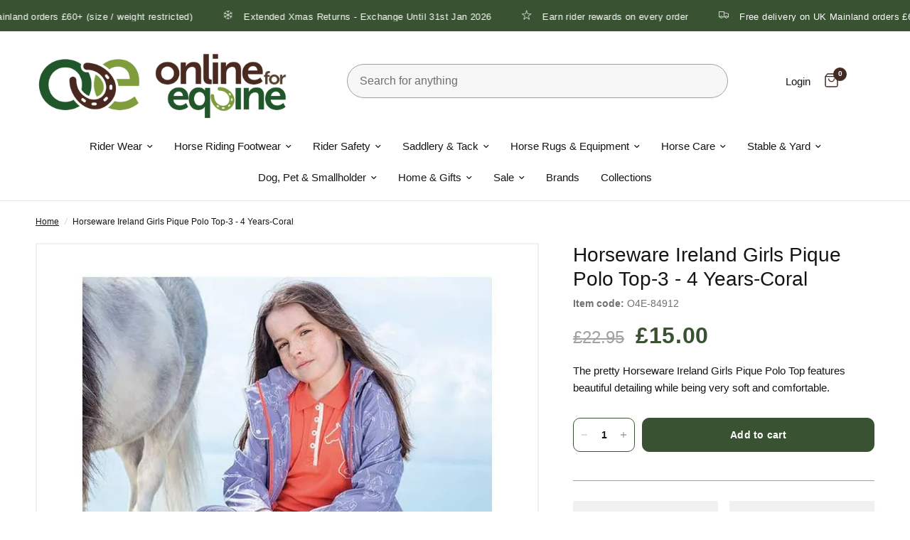

--- FILE ---
content_type: text/html; charset=utf-8
request_url: https://www.onlineforequine.co.uk/products/horseware-ireland-girls-pique-polo-top-3-4-years-coral
body_size: 89176
content:
<!doctype html><html class="no-js" lang="en" dir="ltr">
<head><!-- SEOAnt Speed Up Script --><script>
const AllowUrlArray_SEOAnt = ['cdn.nfcube.com', 'cdnv2.mycustomizer.com'];
const ForbidUrlArray_SEOAnt = [];
window.WhiteUrlArray_SEOAnt = AllowUrlArray_SEOAnt.map(src => new RegExp(src, 'i'));
window.BlackUrlArray_SEOAnt = ForbidUrlArray_SEOAnt.map(src => new RegExp(src, 'i'));
</script>
<script>
// Limit output
class AllowJsPlugin{constructor(e){const attrArr=["default","defer","async"];this.listener=this.handleListener.bind(this,e),this.jsArr=[],this.attribute=attrArr.reduce(((e,t)=>({...e,[t]:[]})),{});const t=this;e.forEach((e=>window.addEventListener(e,t.listener,{passive:!0})))}handleListener(e){const t=this;return e.forEach((e=>window.removeEventListener(e,t.listener))),"complete"===document.readyState?this.handleDOM():document.addEventListener("readystatechange",(e=>{if("complete"===e.target.readyState)return setTimeout(t.handleDOM.bind(t),1)}))}async handleDOM(){this.pauseEvent(),this.pauseJQuery(),this.getScripts(),this.beforeScripts();for(const e of Object.keys(this.attribute))await this.changeScripts(this.attribute[e]);for(const e of["DOMContentLoaded","readystatechange"])await this.requestRedraw(),document.dispatchEvent(new Event("allowJS-"+e));document.lightJSonreadystatechange&&document.lightJSonreadystatechange();for(const e of["DOMContentLoaded","load"])await this.requestRedraw(),window.dispatchEvent(new Event("allowJS-"+e));await this.requestRedraw(),window.lightJSonload&&window.lightJSonload(),await this.requestRedraw(),this.jsArr.forEach((e=>e(window).trigger("allowJS-jquery-load"))),window.dispatchEvent(new Event("allowJS-pageshow")),await this.requestRedraw(),window.lightJSonpageshow&&window.lightJSonpageshow()}async requestRedraw(){return new Promise((e=>requestAnimationFrame(e)))}getScripts(){document.querySelectorAll("script[type=AllowJs]").forEach((e=>{e.hasAttribute("src")?e.hasAttribute("async")&&e.async?this.attribute.async.push(e):e.hasAttribute("defer")&&e.defer?this.attribute.defer.push(e):this.attribute.default.push(e):this.attribute.default.push(e)}))}beforeScripts(){const e=this,t=Object.keys(this.attribute).reduce(((t,n)=>[...t,...e.attribute[n]]),[]),n=document.createDocumentFragment();t.forEach((e=>{const t=e.getAttribute("src");if(!t)return;const s=document.createElement("link");s.href=t,s.rel="preload",s.as="script",n.appendChild(s)})),document.head.appendChild(n)}async changeScripts(e){let t;for(;t=e.shift();)await this.requestRedraw(),new Promise((e=>{const n=document.createElement("script");[...t.attributes].forEach((e=>{"type"!==e.nodeName&&n.setAttribute(e.nodeName,e.nodeValue)})),t.hasAttribute("src")?(n.addEventListener("load",e),n.addEventListener("error",e)):(n.text=t.text,e()),t.parentNode.replaceChild(n,t)}))}pauseEvent(){const e={};[{obj:document,name:"DOMContentLoaded"},{obj:window,name:"DOMContentLoaded"},{obj:window,name:"load"},{obj:window,name:"pageshow"},{obj:document,name:"readystatechange"}].map((t=>function(t,n){function s(n){return e[t].list.indexOf(n)>=0?"allowJS-"+n:n}e[t]||(e[t]={list:[n],add:t.addEventListener,remove:t.removeEventListener},t.addEventListener=(...n)=>{n[0]=s(n[0]),e[t].add.apply(t,n)},t.removeEventListener=(...n)=>{n[0]=s(n[0]),e[t].remove.apply(t,n)})}(t.obj,t.name))),[{obj:document,name:"onreadystatechange"},{obj:window,name:"onpageshow"}].map((e=>function(e,t){let n=e[t];Object.defineProperty(e,t,{get:()=>n||function(){},set:s=>{e["allowJS"+t]=n=s}})}(e.obj,e.name)))}pauseJQuery(){const e=this;let t=window.jQuery;Object.defineProperty(window,"jQuery",{get:()=>t,set(n){if(!n||!n.fn||!e.jsArr.includes(n))return void(t=n);n.fn.ready=n.fn.init.prototype.ready=e=>{e.bind(document)(n)};const s=n.fn.on;n.fn.on=n.fn.init.prototype.on=function(...e){if(window!==this[0])return s.apply(this,e),this;const t=e=>e.split(" ").map((e=>"load"===e||0===e.indexOf("load.")?"allowJS-jquery-load":e)).join(" ");return"string"==typeof e[0]||e[0]instanceof String?(e[0]=t(e[0]),s.apply(this,e),this):("object"==typeof e[0]&&Object.keys(e[0]).forEach((n=>{delete Object.assign(e[0],{[t(n)]:e[0][n]})[n]})),s.apply(this,e),this)},e.jsArr.push(n),t=n}})}}new AllowJsPlugin(["keydown","wheel","mouseenter","mousemove","mouseleave","touchstart","touchmove","touchend"]);
</script>
<script>
"use strict";function SEOAnt_toConsumableArray(t){if(Array.isArray(t)){for(var e=0,r=Array(t.length);e<t.length;e++)r[e]=t[e];return r}return Array.from(t)}function _0x960a(t,e){var r=_0x3840();return(_0x960a=function(t,e){return t-=247,r[t]})(t,e)}function _0x3840(){var t=["defineProperties","application/javascript","preventDefault","4990555yeBSbh","addEventListener","set","setAttribute","bind","getAttribute","parentElement","WhiteUrlArray_SEOAnt","listener","toString","toLowerCase","every","touchend","SEOAnt scripts can't be lazy loaded","keydown","touchstart","removeChild","length","58IusxNw","BlackUrlArray_SEOAnt","observe","name","value","documentElement","wheel","warn","whitelist","map","tagName","402345HpbWDN","getOwnPropertyDescriptor","head","type","touchmove","removeEventListener","8160iwggKQ","call","beforescriptexecute","some","string","options","push","appendChild","blacklisted","querySelectorAll","5339295FeRgGa","4OtFDAr","filter","57211uwpiMx","nodeType","createElement","src","13296210cxmbJp",'script[type="',"1744290Faeint","test","forEach","script","blacklist","attributes","get","$&","744DdtCNR"];return(_0x3840=function(){return t})()}var _extends=Object.assign||function(t){for(var e=1;e<arguments.length;e++){var r=arguments[e];for(var n in r)Object.prototype.hasOwnProperty.call(r,n)&&(t[n]=r[n])}return t},_slicedToArray=function(){function t(t,e){var r=[],n=!0,o=!1,i=void 0;try{for(var a,c=t[Symbol.iterator]();!(n=(a=c.next()).done)&&(r.push(a.value),!e||r.length!==e);n=!0);}catch(t){o=!0,i=t}finally{try{!n&&c.return&&c.return()}finally{if(o)throw i}}return r}return function(e,r){if(Array.isArray(e))return e;if(Symbol.iterator in Object(e))return t(e,r);throw new TypeError("Invalid attempt to destructure non-iterable instance")}}(),_typeof="function"==typeof Symbol&&"symbol"==typeof Symbol.iterator?function(t){return typeof t}:function(t){return t&&"function"==typeof Symbol&&t.constructor===Symbol&&t!==Symbol.prototype?"symbol":typeof t};(function(t,e){for(var r=_0x960a,n=t();[];)try{if(531094===parseInt(r(306))/1+-parseInt(r(295))/2*(parseInt(r(312))/3)+-parseInt(r(257))/4*(parseInt(r(277))/5)+-parseInt(r(265))/6+-parseInt(r(259))/7*(-parseInt(r(273))/8)+-parseInt(r(256))/9+parseInt(r(263))/10)break;n.push(n.shift())}catch(t){n.push(n.shift())}})(_0x3840),function(){var t=_0x960a,e="javascript/blocked",r={blacklist:window[t(296)],whitelist:window[t(284)]},n={blacklisted:[]},o=function(n,o){return n&&(!o||o!==e)&&(!r.blacklist||r[t(269)][t(249)](function(e){return e[t(266)](n)}))&&(!r[t(303)]||r.whitelist[t(288)](function(e){return!e[t(266)](n)}))},i=function(e){var n=t,o=e[n(282)](n(262));return r[n(269)]&&r.blacklist[n(288)](function(t){return!t.test(o)})||r[n(303)]&&r.whitelist[n(249)](function(t){return t[n(266)](o)})},a=new MutationObserver(function(r){for(var i=t,a=0;a<r[i(294)];a++)for(var c=r[a].addedNodes,u=0;u<c.length;u++)!function(t){var r=c[t];if(1===r[i(260)]&&"SCRIPT"===r[i(305)]){var a=r[i(262)],u=r[i(309)];if(o(a,u)){n.blacklisted[i(252)]([r,r.type]),r[i(309)]=e;var s=function t(n){var o=i;r[o(282)](o(309))===e&&n[o(276)](),r[o(311)](o(248),t)};r[i(278)](i(248),s),r[i(283)]&&r[i(283)][i(293)](r)}}}(u)});a[t(297)](document[t(300)],{childList:!![],subtree:!![]});var c=/[|\{}()\[\]^$+*?.]/g,u=function(){for(var o=arguments.length,u=Array(o),s=0;s<o;s++)u[s]=arguments[s];var l=t;u[l(294)]<1?(r[l(269)]=[],r[l(303)]=[]):(r.blacklist&&(r[l(269)]=r.blacklist[l(258)](function(t){return u[l(288)](function(e){var r=l;return(void 0===e?"undefined":_typeof(e))===r(250)?!t.test(e):e instanceof RegExp?t.toString()!==e.toString():void 0})})),r[l(303)]&&(r[l(303)]=[].concat(SEOAnt_toConsumableArray(r[l(303)]),SEOAnt_toConsumableArray(u.map(function(t){var e=l;if("string"==typeof t){var n=t.replace(c,e(272)),o=".*"+n+".*";if(r[e(303)][e(288)](function(t){return t[e(286)]()!==o[e(286)]()}))return new RegExp(o)}else if(t instanceof RegExp&&r[e(303)][e(288)](function(r){return r[e(286)]()!==t.toString()}))return t;return null})[l(258)](Boolean)))));for(var f=document[l(255)](l(264)+e+'"]'),p=0;p<f[l(294)];p++){var y=f[p];i(y)&&(n[l(254)][l(252)]([y,l(275)]),y[l(283)][l(293)](y))}var v=0;[].concat(SEOAnt_toConsumableArray(n[l(254)]))[l(267)](function(t,e){var r=_slicedToArray(t,2),o=r[0],a=r[1],c=l;if(i(o)){for(var u=document.createElement("script"),s=0;s<o.attributes.length;s++){var f=o[c(270)][s];f[c(298)]!==c(262)&&f.name!==c(309)&&u.setAttribute(f.name,o.attributes[s][c(299)])}u[c(280)](c(262),o[c(262)]),u.setAttribute("type",a||c(275)),document[c(308)][c(253)](u),n[c(254)].splice(e-v,1),v++}}),r[l(269)]&&r.blacklist.length<1&&a.disconnect()},s=document.createElement,l={src:Object[t(307)](HTMLScriptElement.prototype,t(262)),type:Object[t(307)](HTMLScriptElement.prototype,t(309))};document[t(261)]=function(){for(var r=t,n=arguments.length,i=Array(n),a=0;a<n;a++)i[a]=arguments[a];if(i[0][r(287)]()!==r(268))return s[r(281)](document).apply(void 0,i);var c=s.bind(document).apply(void 0,i);try{Object[r(274)](c,{src:_extends({},l[r(262)],{set:function(t){var n=r;o(t,c[n(309)])&&l.type[n(279)][n(247)](this,e),l[n(262)][n(279)].call(this,t)}}),type:_extends({},l[r(309)],{get:function(){var t=r,n=l[t(309)][t(271)][t(247)](this);return n===e||o(this[t(262)],n)?null:n},set:function(t){var n=r,i=o(c[n(262)],c[n(309)])?e:t;l.type[n(279)][n(247)](this,i)}})}),c.setAttribute=function(t,e){var n=r;t===n(309)||t===n(262)?c[t]=e:HTMLScriptElement.prototype[n(280)][n(247)](c,t,e)}}catch(t){console[r(302)](r(290),t)}return c},[t(291),"mousemove",t(289),t(310),t(292),t(301)][t(304)](function(t){return{type:t,listener:function(){return u()},options:{passive:!![]}}}).forEach(function(e){var r=t;document[r(278)](e[r(309)],e[r(285)],e[r(251)])})}();
</script>
<!-- /SEOAnt Speed Up Script -->
	<script nowprocket nitro-exclude type="text/javascript" id="sa-dynamic-optimization" data-uuid="bf1511e8-c135-4f5e-8185-2ce1a26dafe6" src="[data-uri]"></script>
    <meta charset="utf-8">
	<meta http-equiv="X-UA-Compatible" content="IE=edge,chrome=1">
	<meta name="viewport" content="width=device-width, initial-scale=1, maximum-scale=5, viewport-fit=cover">
	<meta name="theme-color" content="#ffffff">
    
    
    
    
    
    
    
    
    <link rel="canonical" href="https://www.onlineforequine.co.uk/products/horseware-ireland-girls-pique-polo-top-3-4-years-coral">
    
	<link rel="preconnect" href="https://cdn.shopify.com" crossorigin>
	<link rel="preload" as="style" href="//www.onlineforequine.co.uk/cdn/shop/t/16/assets/app.s.min.css?v=109727005329968046331761831524">
<link rel="preload" as="style" href="//www.onlineforequine.co.uk/cdn/shop/t/16/assets/product.s.min.css?v=148927498652914096111761831588">



<link href="//www.onlineforequine.co.uk/cdn/shop/t/16/assets/vendor.min.js?v=67451988672128694061761831427" as="script" rel="preload">
<link href="//www.onlineforequine.co.uk/cdn/shop/t/16/assets/app.js?v=47265133568779904131761831427" as="script" rel="preload">
<link href="//www.onlineforequine.co.uk/cdn/shop/t/16/assets/slideshow.js?v=115107029526227389951761831427" as="script" rel="preload">

<script>
window.lazySizesConfig = window.lazySizesConfig || {};
window.lazySizesConfig.expand = 250;
window.lazySizesConfig.loadMode = 1;
window.lazySizesConfig.loadHidden = false;
</script>


	<link rel="icon" type="image/png" href="//www.onlineforequine.co.uk/cdn/shop/files/favicon.png?crop=center&height=32&v=1705513594&width=32">
<title>
	Buy the Horseware Ireland Girls Pique Polo Top | Online for Equine &ndash; Online For Equine
	</title>


<meta property="og:site_name" content="Online For Equine">
<meta property="og:url" content="https://www.onlineforequine.co.uk/products/horseware-ireland-girls-pique-polo-top-3-4-years-coral">
<meta property="og:title" content="Buy the Horseware Ireland Girls Pique Polo Top | Online for Equine">
<meta property="og:type" content="product">
<meta property="og:description" content="Spend less, ride more. Buy the Horseware Ireland Girls Pique Polo Top from Online for Equine with fast, free delivery on orders &amp;pound;50+ &amp; earn rider rewards. Shop with confidence from the winners of the BETA retailer of the Year Award."><meta property="og:image" content="http://www.onlineforequine.co.uk/cdn/shop/files/Horseware-Ireland-Girls-Pique-Polo-Top-3-4-Years-Coral_-Online-For-Equine-10879973.jpg?v=1764943787">
  <meta property="og:image:secure_url" content="https://www.onlineforequine.co.uk/cdn/shop/files/Horseware-Ireland-Girls-Pique-Polo-Top-3-4-Years-Coral_-Online-For-Equine-10879973.jpg?v=1764943787">
  <meta property="og:image:width" content="700">
  <meta property="og:image:height" content="700"><meta property="og:price:amount" content="15.00">
  <meta property="og:price:currency" content="GBP"><meta name="twitter:card" content="summary_large_image">
<meta name="twitter:title" content="Buy the Horseware Ireland Girls Pique Polo Top | Online for Equine">
<meta name="twitter:description" content="Spend less, ride more. Buy the Horseware Ireland Girls Pique Polo Top from Online for Equine with fast, free delivery on orders &amp;pound;50+ &amp; earn rider rewards. Shop with confidence from the winners of the BETA retailer of the Year Award.">


	<link href="//www.onlineforequine.co.uk/cdn/shop/t/16/assets/app.s.min.css?v=109727005329968046331761831524" rel="stylesheet" type="text/css" media="all" />
	<style data-shopify>
	

h1,h2,h3,h4,h5,h6,
	.h1,.h2,.h3,.h4,.h5,.h6,
	.logolink.text-logo,
	.heading-font,
	.h1-xlarge,
	.h1-large,
	.customer-addresses .my-address .address-index {
		font-style: normal;
		font-weight: 400;
		font-family: Helvetica, Arial, sans-serif;
	}
	body,
	.body-font,
	.thb-product-detail .product-title {
		font-style: normal;
		font-weight: 400;
		font-family: Helvetica, Arial, sans-serif;
	}
	:root {
		--font-body-scale: 1.0;
		--font-body-line-height-scale: 1.0;
		--font-body-letter-spacing: 0.0em;
		--font-announcement-scale: 1.0;
		--font-heading-scale: 1.0;
		--font-heading-line-height-scale: 1.0;
		--font-heading-letter-spacing: 0.0em;
		--font-navigation-scale: 1.0;
		--font-product-title-scale: 1.0;
		--font-product-title-line-height-scale: 1.0;
		--button-letter-spacing: 0.02em;--bg-body: #ffffff;
			--bg-body-rgb: 255,255,255;
			--bg-body-darken: #f7f7f7;
			--payment-terms-background-color: #ffffff;--color-body: #141414;
		  --color-body-rgb: 20,20,20;--color-accent: #141414;
			--color-accent-rgb: 20,20,20;--color-border: #a1a1a1;--color-form-border: #a1a1a1;--color-announcement-bar-text: #ffffff;--color-announcement-bar-bg: #395332;--color-header-bg: #ffffff;
			--color-header-bg-rgb: 255,255,255;--color-header-text: #141414;
			--color-header-text-rgb: 20,20,20;--color-header-links: #141414;--color-header-links-hover: #395332;--color-header-icons: #412b23;--color-header-border: #e1eadf;--solid-button-background: #395332;--solid-button-label: #ffffff;--outline-button-label: #395332;--color-price: #395332;--color-star: #FD9A52;--color-dots: #412b23;--color-inventory-instock: #279A4B;--color-inventory-lowstock: #FB9E5B;--section-spacing-mobile: 50px;--section-spacing-desktop: 50px;--button-border-radius: 10px;--color-badge-text: #ffffff;--color-badge-sold-out: #939393;--color-badge-sale: #151515;--badge-corner-radius: 13px;--color-footer-text: #FFFFFF;
			--color-footer-text-rgb: 255,255,255;--color-footer-link: #e1eadf;--color-footer-link-hover: #FFFFFF;--color-footer-border: #688162;
			--color-footer-border-rgb: 104,129,98;--color-footer-bg: #395332;}
</style>

    <link href="//www.onlineforequine.co.uk/cdn/shop/t/16/assets/surefire.s.min.css?v=119720044857895901461761831652" rel="stylesheet" type="text/css" media="all" />
	<script src="https://kit.fontawesome.com/b50e5f71b2.js" crossorigin="anonymous"></script>

	<script>
		window.theme = window.theme || {};
		theme = {
			settings: {
				money_with_currency_format:"£{{amount}}",
				cart_drawer:true,
				product_id: 6984422522978,
			},
			routes: {
				root_url: '/',
				cart_url: '/cart',
				cart_add_url: '/cart/add',
				search_url: '/search',
				cart_change_url: '/cart/change',
				cart_update_url: '/cart/update',
				predictive_search_url: '/search/suggest',
			},
			variantStrings: {
        addToCart: `Add to cart`,
        soldOut: `Sold out`,
        unavailable: `Unavailable`,
      },
			strings: {
				requiresTerms: `You must agree with the terms and conditions of sales to check out`,
			}
		};
	</script>

 <script>
    (function(w,d,t,r,u)
    {
        var f,n,i;
        w[u]=w[u]||[],f=function()
        {
            var o={ti:"5189894", tm:"shpfy_ui", enableAutoSpaTracking: true};
            o.q=w[u],w[u]=new UET(o),w[u].push("pageLoad")
        },
        n=d.createElement(t),n.src=r,n.async=1,n.onload=n.onreadystatechange=function()
        {
            var s=this.readyState;
            s&&s!=="loaded"&&s!=="complete"||(f(),n.onload=n.onreadystatechange=null)
        },
        i=d.getElementsByTagName(t)[0],i.parentNode.insertBefore(n,i)
    })
    (window,document,"script","//bat.bing.com/bat.js","uetq");
</script>         
          
	<script>window.performance && window.performance.mark && window.performance.mark('shopify.content_for_header.start');</script><meta name="facebook-domain-verification" content="kcsvgps6go1u94g5a2ey7kiujadc0z">
<meta id="shopify-digital-wallet" name="shopify-digital-wallet" content="/57131696226/digital_wallets/dialog">
<meta name="shopify-checkout-api-token" content="0b82fbb23be9a87d05dc99180e528202">
<meta id="in-context-paypal-metadata" data-shop-id="57131696226" data-venmo-supported="false" data-environment="production" data-locale="en_US" data-paypal-v4="true" data-currency="GBP">
<link rel="alternate" type="application/json+oembed" href="https://www.onlineforequine.co.uk/products/horseware-ireland-girls-pique-polo-top-3-4-years-coral.oembed">
<script async="async" src="/checkouts/internal/preloads.js?locale=en-GB"></script>
<link rel="preconnect" href="https://shop.app" crossorigin="anonymous">
<script async="async" src="https://shop.app/checkouts/internal/preloads.js?locale=en-GB&shop_id=57131696226" crossorigin="anonymous"></script>
<script id="apple-pay-shop-capabilities" type="application/json">{"shopId":57131696226,"countryCode":"GB","currencyCode":"GBP","merchantCapabilities":["supports3DS"],"merchantId":"gid:\/\/shopify\/Shop\/57131696226","merchantName":"Online For Equine","requiredBillingContactFields":["postalAddress","email","phone"],"requiredShippingContactFields":["postalAddress","email","phone"],"shippingType":"shipping","supportedNetworks":["visa","maestro","masterCard","amex","discover","elo"],"total":{"type":"pending","label":"Online For Equine","amount":"1.00"},"shopifyPaymentsEnabled":true,"supportsSubscriptions":true}</script>
<script id="shopify-features" type="application/json">{"accessToken":"0b82fbb23be9a87d05dc99180e528202","betas":["rich-media-storefront-analytics"],"domain":"www.onlineforequine.co.uk","predictiveSearch":true,"shopId":57131696226,"locale":"en"}</script>
<script>var Shopify = Shopify || {};
Shopify.shop = "online-for-equine.myshopify.com";
Shopify.locale = "en";
Shopify.currency = {"active":"GBP","rate":"1.0"};
Shopify.country = "GB";
Shopify.theme = {"name":"Live Site - SEO Ant Changes \u0026 EDD","id":177656922488,"schema_name":"Reformation","schema_version":"1.8.2","theme_store_id":1762,"role":"main"};
Shopify.theme.handle = "null";
Shopify.theme.style = {"id":null,"handle":null};
Shopify.cdnHost = "www.onlineforequine.co.uk/cdn";
Shopify.routes = Shopify.routes || {};
Shopify.routes.root = "/";</script>
<script type="module">!function(o){(o.Shopify=o.Shopify||{}).modules=!0}(window);</script>
<script>!function(o){function n(){var o=[];function n(){o.push(Array.prototype.slice.apply(arguments))}return n.q=o,n}var t=o.Shopify=o.Shopify||{};t.loadFeatures=n(),t.autoloadFeatures=n()}(window);</script>
<script>
  window.ShopifyPay = window.ShopifyPay || {};
  window.ShopifyPay.apiHost = "shop.app\/pay";
  window.ShopifyPay.redirectState = null;
</script>
<script id="shop-js-analytics" type="application/json">{"pageType":"product"}</script>
<script defer="defer" async type="module" src="//www.onlineforequine.co.uk/cdn/shopifycloud/shop-js/modules/v2/client.init-shop-cart-sync_BT-GjEfc.en.esm.js"></script>
<script defer="defer" async type="module" src="//www.onlineforequine.co.uk/cdn/shopifycloud/shop-js/modules/v2/chunk.common_D58fp_Oc.esm.js"></script>
<script defer="defer" async type="module" src="//www.onlineforequine.co.uk/cdn/shopifycloud/shop-js/modules/v2/chunk.modal_xMitdFEc.esm.js"></script>
<script type="module">
  await import("//www.onlineforequine.co.uk/cdn/shopifycloud/shop-js/modules/v2/client.init-shop-cart-sync_BT-GjEfc.en.esm.js");
await import("//www.onlineforequine.co.uk/cdn/shopifycloud/shop-js/modules/v2/chunk.common_D58fp_Oc.esm.js");
await import("//www.onlineforequine.co.uk/cdn/shopifycloud/shop-js/modules/v2/chunk.modal_xMitdFEc.esm.js");

  window.Shopify.SignInWithShop?.initShopCartSync?.({"fedCMEnabled":true,"windoidEnabled":true});

</script>
<script defer="defer" async type="module" src="//www.onlineforequine.co.uk/cdn/shopifycloud/shop-js/modules/v2/client.payment-terms_Ci9AEqFq.en.esm.js"></script>
<script defer="defer" async type="module" src="//www.onlineforequine.co.uk/cdn/shopifycloud/shop-js/modules/v2/chunk.common_D58fp_Oc.esm.js"></script>
<script defer="defer" async type="module" src="//www.onlineforequine.co.uk/cdn/shopifycloud/shop-js/modules/v2/chunk.modal_xMitdFEc.esm.js"></script>
<script type="module">
  await import("//www.onlineforequine.co.uk/cdn/shopifycloud/shop-js/modules/v2/client.payment-terms_Ci9AEqFq.en.esm.js");
await import("//www.onlineforequine.co.uk/cdn/shopifycloud/shop-js/modules/v2/chunk.common_D58fp_Oc.esm.js");
await import("//www.onlineforequine.co.uk/cdn/shopifycloud/shop-js/modules/v2/chunk.modal_xMitdFEc.esm.js");

  
</script>
<script>
  window.Shopify = window.Shopify || {};
  if (!window.Shopify.featureAssets) window.Shopify.featureAssets = {};
  window.Shopify.featureAssets['shop-js'] = {"shop-cart-sync":["modules/v2/client.shop-cart-sync_DZOKe7Ll.en.esm.js","modules/v2/chunk.common_D58fp_Oc.esm.js","modules/v2/chunk.modal_xMitdFEc.esm.js"],"init-fed-cm":["modules/v2/client.init-fed-cm_B6oLuCjv.en.esm.js","modules/v2/chunk.common_D58fp_Oc.esm.js","modules/v2/chunk.modal_xMitdFEc.esm.js"],"shop-cash-offers":["modules/v2/client.shop-cash-offers_D2sdYoxE.en.esm.js","modules/v2/chunk.common_D58fp_Oc.esm.js","modules/v2/chunk.modal_xMitdFEc.esm.js"],"shop-login-button":["modules/v2/client.shop-login-button_QeVjl5Y3.en.esm.js","modules/v2/chunk.common_D58fp_Oc.esm.js","modules/v2/chunk.modal_xMitdFEc.esm.js"],"pay-button":["modules/v2/client.pay-button_DXTOsIq6.en.esm.js","modules/v2/chunk.common_D58fp_Oc.esm.js","modules/v2/chunk.modal_xMitdFEc.esm.js"],"shop-button":["modules/v2/client.shop-button_DQZHx9pm.en.esm.js","modules/v2/chunk.common_D58fp_Oc.esm.js","modules/v2/chunk.modal_xMitdFEc.esm.js"],"avatar":["modules/v2/client.avatar_BTnouDA3.en.esm.js"],"init-windoid":["modules/v2/client.init-windoid_CR1B-cfM.en.esm.js","modules/v2/chunk.common_D58fp_Oc.esm.js","modules/v2/chunk.modal_xMitdFEc.esm.js"],"init-shop-for-new-customer-accounts":["modules/v2/client.init-shop-for-new-customer-accounts_C_vY_xzh.en.esm.js","modules/v2/client.shop-login-button_QeVjl5Y3.en.esm.js","modules/v2/chunk.common_D58fp_Oc.esm.js","modules/v2/chunk.modal_xMitdFEc.esm.js"],"init-shop-email-lookup-coordinator":["modules/v2/client.init-shop-email-lookup-coordinator_BI7n9ZSv.en.esm.js","modules/v2/chunk.common_D58fp_Oc.esm.js","modules/v2/chunk.modal_xMitdFEc.esm.js"],"init-shop-cart-sync":["modules/v2/client.init-shop-cart-sync_BT-GjEfc.en.esm.js","modules/v2/chunk.common_D58fp_Oc.esm.js","modules/v2/chunk.modal_xMitdFEc.esm.js"],"shop-toast-manager":["modules/v2/client.shop-toast-manager_DiYdP3xc.en.esm.js","modules/v2/chunk.common_D58fp_Oc.esm.js","modules/v2/chunk.modal_xMitdFEc.esm.js"],"init-customer-accounts":["modules/v2/client.init-customer-accounts_D9ZNqS-Q.en.esm.js","modules/v2/client.shop-login-button_QeVjl5Y3.en.esm.js","modules/v2/chunk.common_D58fp_Oc.esm.js","modules/v2/chunk.modal_xMitdFEc.esm.js"],"init-customer-accounts-sign-up":["modules/v2/client.init-customer-accounts-sign-up_iGw4briv.en.esm.js","modules/v2/client.shop-login-button_QeVjl5Y3.en.esm.js","modules/v2/chunk.common_D58fp_Oc.esm.js","modules/v2/chunk.modal_xMitdFEc.esm.js"],"shop-follow-button":["modules/v2/client.shop-follow-button_CqMgW2wH.en.esm.js","modules/v2/chunk.common_D58fp_Oc.esm.js","modules/v2/chunk.modal_xMitdFEc.esm.js"],"checkout-modal":["modules/v2/client.checkout-modal_xHeaAweL.en.esm.js","modules/v2/chunk.common_D58fp_Oc.esm.js","modules/v2/chunk.modal_xMitdFEc.esm.js"],"shop-login":["modules/v2/client.shop-login_D91U-Q7h.en.esm.js","modules/v2/chunk.common_D58fp_Oc.esm.js","modules/v2/chunk.modal_xMitdFEc.esm.js"],"lead-capture":["modules/v2/client.lead-capture_BJmE1dJe.en.esm.js","modules/v2/chunk.common_D58fp_Oc.esm.js","modules/v2/chunk.modal_xMitdFEc.esm.js"],"payment-terms":["modules/v2/client.payment-terms_Ci9AEqFq.en.esm.js","modules/v2/chunk.common_D58fp_Oc.esm.js","modules/v2/chunk.modal_xMitdFEc.esm.js"]};
</script>
<script>(function() {
  var isLoaded = false;
  function asyncLoad() {
    if (isLoaded) return;
    isLoaded = true;
    var urls = ["https:\/\/sbzstag.cirkleinc.com\/?shop=online-for-equine.myshopify.com","https:\/\/loy.shopapps.site\/v2\/js\/loyaltiesWidget.js?shop=online-for-equine.myshopify.com","https:\/\/cdn1.profitmetrics.io\/CDD4B94B5ED19CA7\/shopify-bundle.js?shop=online-for-equine.myshopify.com","https:\/\/s3.eu-west-1.amazonaws.com\/production-klarna-il-shopify-osm\/0b7fe7c4a98ef8166eeafee767bc667686567a25\/online-for-equine.myshopify.com-1761831873462.js?shop=online-for-equine.myshopify.com"];
    for (var i = 0; i < urls.length; i++) {
      var s = document.createElement('script');
      s.type = 'text/javascript';
      if (AllowUrlArray_SEOAnt.filter(u => urls[i].indexOf(u) > -1).length === 0) s.type = 'AllowJs'; s.async = true;
      s.src = urls[i];
      var x = document.getElementsByTagName('script')[0];
      x.parentNode.insertBefore(s, x);
    }
  };
  if(window.attachEvent) {
    window.attachEvent('onload', asyncLoad);
  } else {
    window.addEventListener('load', asyncLoad, false);
  }
})();</script>
<script id="__st">var __st={"a":57131696226,"offset":0,"reqid":"0de162fe-4e2c-43fc-97cf-7af01253af82-1769145553","pageurl":"www.onlineforequine.co.uk\/products\/horseware-ireland-girls-pique-polo-top-3-4-years-coral","u":"ce2cef8b7890","p":"product","rtyp":"product","rid":6984422522978};</script>
<script>window.ShopifyPaypalV4VisibilityTracking = true;</script>
<script id="captcha-bootstrap">!function(){'use strict';const t='contact',e='account',n='new_comment',o=[[t,t],['blogs',n],['comments',n],[t,'customer']],c=[[e,'customer_login'],[e,'guest_login'],[e,'recover_customer_password'],[e,'create_customer']],r=t=>t.map((([t,e])=>`form[action*='/${t}']:not([data-nocaptcha='true']) input[name='form_type'][value='${e}']`)).join(','),a=t=>()=>t?[...document.querySelectorAll(t)].map((t=>t.form)):[];function s(){const t=[...o],e=r(t);return a(e)}const i='password',u='form_key',d=['recaptcha-v3-token','g-recaptcha-response','h-captcha-response',i],f=()=>{try{return window.sessionStorage}catch{return}},m='__shopify_v',_=t=>t.elements[u];function p(t,e,n=!1){try{const o=window.sessionStorage,c=JSON.parse(o.getItem(e)),{data:r}=function(t){const{data:e,action:n}=t;return t[m]||n?{data:e,action:n}:{data:t,action:n}}(c);for(const[e,n]of Object.entries(r))t.elements[e]&&(t.elements[e].value=n);n&&o.removeItem(e)}catch(o){console.error('form repopulation failed',{error:o})}}const l='form_type',E='cptcha';function T(t){t.dataset[E]=!0}const w=window,h=w.document,L='Shopify',v='ce_forms',y='captcha';let A=!1;((t,e)=>{const n=(g='f06e6c50-85a8-45c8-87d0-21a2b65856fe',I='https://cdn.shopify.com/shopifycloud/storefront-forms-hcaptcha/ce_storefront_forms_captcha_hcaptcha.v1.5.2.iife.js',D={infoText:'Protected by hCaptcha',privacyText:'Privacy',termsText:'Terms'},(t,e,n)=>{const o=w[L][v],c=o.bindForm;if(c)return c(t,g,e,D).then(n);var r;o.q.push([[t,g,e,D],n]),r=I,A||(h.body.append(Object.assign(h.createElement('script'),{id:'captcha-provider',async:!0,src:r})),A=!0)});var g,I,D;w[L]=w[L]||{},w[L][v]=w[L][v]||{},w[L][v].q=[],w[L][y]=w[L][y]||{},w[L][y].protect=function(t,e){n(t,void 0,e),T(t)},Object.freeze(w[L][y]),function(t,e,n,w,h,L){const[v,y,A,g]=function(t,e,n){const i=e?o:[],u=t?c:[],d=[...i,...u],f=r(d),m=r(i),_=r(d.filter((([t,e])=>n.includes(e))));return[a(f),a(m),a(_),s()]}(w,h,L),I=t=>{const e=t.target;return e instanceof HTMLFormElement?e:e&&e.form},D=t=>v().includes(t);t.addEventListener('submit',(t=>{const e=I(t);if(!e)return;const n=D(e)&&!e.dataset.hcaptchaBound&&!e.dataset.recaptchaBound,o=_(e),c=g().includes(e)&&(!o||!o.value);(n||c)&&t.preventDefault(),c&&!n&&(function(t){try{if(!f())return;!function(t){const e=f();if(!e)return;const n=_(t);if(!n)return;const o=n.value;o&&e.removeItem(o)}(t);const e=Array.from(Array(32),(()=>Math.random().toString(36)[2])).join('');!function(t,e){_(t)||t.append(Object.assign(document.createElement('input'),{type:'hidden',name:u})),t.elements[u].value=e}(t,e),function(t,e){const n=f();if(!n)return;const o=[...t.querySelectorAll(`input[type='${i}']`)].map((({name:t})=>t)),c=[...d,...o],r={};for(const[a,s]of new FormData(t).entries())c.includes(a)||(r[a]=s);n.setItem(e,JSON.stringify({[m]:1,action:t.action,data:r}))}(t,e)}catch(e){console.error('failed to persist form',e)}}(e),e.submit())}));const S=(t,e)=>{t&&!t.dataset[E]&&(n(t,e.some((e=>e===t))),T(t))};for(const o of['focusin','change'])t.addEventListener(o,(t=>{const e=I(t);D(e)&&S(e,y())}));const B=e.get('form_key'),M=e.get(l),P=B&&M;t.addEventListener('DOMContentLoaded',(()=>{const t=y();if(P)for(const e of t)e.elements[l].value===M&&p(e,B);[...new Set([...A(),...v().filter((t=>'true'===t.dataset.shopifyCaptcha))])].forEach((e=>S(e,t)))}))}(h,new URLSearchParams(w.location.search),n,t,e,['guest_login'])})(!0,!0)}();</script>
<script integrity="sha256-4kQ18oKyAcykRKYeNunJcIwy7WH5gtpwJnB7kiuLZ1E=" data-source-attribution="shopify.loadfeatures" defer="defer" src="//www.onlineforequine.co.uk/cdn/shopifycloud/storefront/assets/storefront/load_feature-a0a9edcb.js" crossorigin="anonymous"></script>
<script crossorigin="anonymous" defer="defer" src="//www.onlineforequine.co.uk/cdn/shopifycloud/storefront/assets/shopify_pay/storefront-65b4c6d7.js?v=20250812"></script>
<script data-source-attribution="shopify.dynamic_checkout.dynamic.init">var Shopify=Shopify||{};Shopify.PaymentButton=Shopify.PaymentButton||{isStorefrontPortableWallets:!0,init:function(){window.Shopify.PaymentButton.init=function(){};var t=document.createElement("script");t.src="https://www.onlineforequine.co.uk/cdn/shopifycloud/portable-wallets/latest/portable-wallets.en.js",t.type="module",document.head.appendChild(t)}};
</script>
<script data-source-attribution="shopify.dynamic_checkout.buyer_consent">
  function portableWalletsHideBuyerConsent(e){var t=document.getElementById("shopify-buyer-consent"),n=document.getElementById("shopify-subscription-policy-button");t&&n&&(t.classList.add("hidden"),t.setAttribute("aria-hidden","true"),n.removeEventListener("click",e))}function portableWalletsShowBuyerConsent(e){var t=document.getElementById("shopify-buyer-consent"),n=document.getElementById("shopify-subscription-policy-button");t&&n&&(t.classList.remove("hidden"),t.removeAttribute("aria-hidden"),n.addEventListener("click",e))}window.Shopify?.PaymentButton&&(window.Shopify.PaymentButton.hideBuyerConsent=portableWalletsHideBuyerConsent,window.Shopify.PaymentButton.showBuyerConsent=portableWalletsShowBuyerConsent);
</script>
<script data-source-attribution="shopify.dynamic_checkout.cart.bootstrap">document.addEventListener("DOMContentLoaded",(function(){function t(){return document.querySelector("shopify-accelerated-checkout-cart, shopify-accelerated-checkout")}if(t())Shopify.PaymentButton.init();else{new MutationObserver((function(e,n){t()&&(Shopify.PaymentButton.init(),n.disconnect())})).observe(document.body,{childList:!0,subtree:!0})}}));
</script>
<script id='scb4127' type='text/javascript' async='' src='https://www.onlineforequine.co.uk/cdn/shopifycloud/privacy-banner/storefront-banner.js'></script><link id="shopify-accelerated-checkout-styles" rel="stylesheet" media="screen" href="https://www.onlineforequine.co.uk/cdn/shopifycloud/portable-wallets/latest/accelerated-checkout-backwards-compat.css" crossorigin="anonymous">
<style id="shopify-accelerated-checkout-cart">
        #shopify-buyer-consent {
  margin-top: 1em;
  display: inline-block;
  width: 100%;
}

#shopify-buyer-consent.hidden {
  display: none;
}

#shopify-subscription-policy-button {
  background: none;
  border: none;
  padding: 0;
  text-decoration: underline;
  font-size: inherit;
  cursor: pointer;
}

#shopify-subscription-policy-button::before {
  box-shadow: none;
}

      </style>

<script>window.performance && window.performance.mark && window.performance.mark('shopify.content_for_header.end');</script> <!-- Header hook for plugins -->

	<script>document.documentElement.className = document.documentElement.className.replace('no-js', 'js');</script>
  <meta name="google-site-verification" content="aWF0npzFHCDU67OHsIb_u7bkZXSo5Iw_NT836AFKWUY" />
<!-- BEGIN app block: shopify://apps/klaviyo-email-marketing-sms/blocks/klaviyo-onsite-embed/2632fe16-c075-4321-a88b-50b567f42507 -->












  <script async src="https://static.klaviyo.com/onsite/js/T4S5Ej/klaviyo.js?company_id=T4S5Ej"></script>
  <script>!function(){if(!window.klaviyo){window._klOnsite=window._klOnsite||[];try{window.klaviyo=new Proxy({},{get:function(n,i){return"push"===i?function(){var n;(n=window._klOnsite).push.apply(n,arguments)}:function(){for(var n=arguments.length,o=new Array(n),w=0;w<n;w++)o[w]=arguments[w];var t="function"==typeof o[o.length-1]?o.pop():void 0,e=new Promise((function(n){window._klOnsite.push([i].concat(o,[function(i){t&&t(i),n(i)}]))}));return e}}})}catch(n){window.klaviyo=window.klaviyo||[],window.klaviyo.push=function(){var n;(n=window._klOnsite).push.apply(n,arguments)}}}}();</script>

  
    <script id="viewed_product">
      if (item == null) {
        var _learnq = _learnq || [];

        var MetafieldReviews = null
        var MetafieldYotpoRating = null
        var MetafieldYotpoCount = null
        var MetafieldLooxRating = null
        var MetafieldLooxCount = null
        var okendoProduct = null
        var okendoProductReviewCount = null
        var okendoProductReviewAverageValue = null
        try {
          // The following fields are used for Customer Hub recently viewed in order to add reviews.
          // This information is not part of __kla_viewed. Instead, it is part of __kla_viewed_reviewed_items
          MetafieldReviews = {};
          MetafieldYotpoRating = null
          MetafieldYotpoCount = null
          MetafieldLooxRating = null
          MetafieldLooxCount = null

          okendoProduct = null
          // If the okendo metafield is not legacy, it will error, which then requires the new json formatted data
          if (okendoProduct && 'error' in okendoProduct) {
            okendoProduct = null
          }
          okendoProductReviewCount = okendoProduct ? okendoProduct.reviewCount : null
          okendoProductReviewAverageValue = okendoProduct ? okendoProduct.reviewAverageValue : null
        } catch (error) {
          console.error('Error in Klaviyo onsite reviews tracking:', error);
        }

        var item = {
          Name: "Horseware Ireland Girls Pique Polo Top-3 - 4 Years-Coral",
          ProductID: 6984422522978,
          Categories: ["Horse Riding Clothing","Horseware Ireland","Polo Tops \u0026 T-Shirts","Rider Wear","Summer Clearance"],
          ImageURL: "https://www.onlineforequine.co.uk/cdn/shop/files/Horseware-Ireland-Girls-Pique-Polo-Top-3-4-Years-Coral_-Online-For-Equine-10879973_grande.jpg?v=1764943787",
          URL: "https://www.onlineforequine.co.uk/products/horseware-ireland-girls-pique-polo-top-3-4-years-coral",
          Brand: "Horseware Ireland",
          Price: "£15.00",
          Value: "15.00",
          CompareAtPrice: "£22.95"
        };
        _learnq.push(['track', 'Viewed Product', item]);
        _learnq.push(['trackViewedItem', {
          Title: item.Name,
          ItemId: item.ProductID,
          Categories: item.Categories,
          ImageUrl: item.ImageURL,
          Url: item.URL,
          Metadata: {
            Brand: item.Brand,
            Price: item.Price,
            Value: item.Value,
            CompareAtPrice: item.CompareAtPrice
          },
          metafields:{
            reviews: MetafieldReviews,
            yotpo:{
              rating: MetafieldYotpoRating,
              count: MetafieldYotpoCount,
            },
            loox:{
              rating: MetafieldLooxRating,
              count: MetafieldLooxCount,
            },
            okendo: {
              rating: okendoProductReviewAverageValue,
              count: okendoProductReviewCount,
            }
          }
        }]);
      }
    </script>
  




  <script>
    window.klaviyoReviewsProductDesignMode = false
  </script>







<!-- END app block --><!-- BEGIN app block: shopify://apps/seowill-seoant-ai-seo/blocks/seoant-core/8e57283b-dcb0-4f7b-a947-fb5c57a0d59d -->
<!--SEOAnt Core By SEOAnt Teams, v0.1.6 START -->







    <!-- BEGIN app snippet: Product-JSON-LD --><script type="application/ld+json">
    [
        {
            "@context": "https://schema.org",
            "@type": "Product",
            "@id": "https:\/\/www.onlineforequine.co.uk\/products\/horseware-ireland-girls-pique-polo-top-3-4-years-coral#product",
            "brand": {
                "@type": "Brand",
                "name": "Horseware Ireland"
            },
            "url": "https://www.onlineforequine.co.uk/products/horseware-ireland-girls-pique-polo-top-3-4-years-coral",
            "name": "Horseware Ireland Girls Pique Polo Top-3 - 4 Years-Coral",
            "image": "https://www.onlineforequine.co.uk/cdn/shop/files/Horseware-Ireland-Girls-Pique-Polo-Top-3-4-Years-Coral_-Online-For-Equine-10879973.jpg",
            "description": "The pretty Horseware Ireland Girls Pique Polo Top features beautiful detailing while being very soft",
            "sku": "O4E-84912",
            "weight": "1000g",
            "offers":  [{
                    "@type": "Offer" ,
                    "priceCurrency": "GBP",
                    "priceValidUntil": "2026-01-23",
                    "price" : "15.0" ,
                    "availability" : "https://schema.org/InStock" ,
                    "itemCondition": "https://schema.org/NewCondition",
                    "sku": "O4E-84912",
                    "name": "Default Title",
                    "url" : "https://www.onlineforequine.co.uk/products/horseware-ireland-girls-pique-polo-top-3-4-years-coral?variant=40730757136482",
                    "seller" : {
                        "@type" : "Organization",
                        "name" : "Online For Equine"
                    },
                    "mpn": "649982004097"
                }
            ]
        }
        ,
        {
            "@context": "https://schema.org",
            "@type": "BreadcrumbList",
            "itemListElement": [
                {
                    "@type": "ListItem",
                    "position": 1,
                    "item": {
                        "@type": "Website",
                        "@id": "https://www.onlineforequine.co.uk",
                        "name": "Online For Equine home"
                    }
                },
                {
                    "@type": "ListItem",
                    "position": 2,
                    "item": {
                        "@type": "WebPage",
                        "@id": "https://www.onlineforequine.co.uk/products/horseware-ireland-girls-pique-polo-top-3-4-years-coral",
                        "name": "Horseware Ireland Girls Pique Polo Top-3 - 4 Years-Coral"
                    }
                }
            ]
        }
        ]
</script>

<!-- END app snippet -->


<!-- SON-LD generated By SEOAnt END -->



<!-- Start : SEOAnt BrokenLink Redirect --><script type="text/javascript">
    !function(t){var e={};function r(n){if(e[n])return e[n].exports;var o=e[n]={i:n,l:!1,exports:{}};return t[n].call(o.exports,o,o.exports,r),o.l=!0,o.exports}r.m=t,r.c=e,r.d=function(t,e,n){r.o(t,e)||Object.defineProperty(t,e,{enumerable:!0,get:n})},r.r=function(t){"undefined"!==typeof Symbol&&Symbol.toStringTag&&Object.defineProperty(t,Symbol.toStringTag,{value:"Module"}),Object.defineProperty(t,"__esModule",{value:!0})},r.t=function(t,e){if(1&e&&(t=r(t)),8&e)return t;if(4&e&&"object"===typeof t&&t&&t.__esModule)return t;var n=Object.create(null);if(r.r(n),Object.defineProperty(n,"default",{enumerable:!0,value:t}),2&e&&"string"!=typeof t)for(var o in t)r.d(n,o,function(e){return t[e]}.bind(null,o));return n},r.n=function(t){var e=t&&t.__esModule?function(){return t.default}:function(){return t};return r.d(e,"a",e),e},r.o=function(t,e){return Object.prototype.hasOwnProperty.call(t,e)},r.p="",r(r.s=11)}([function(t,e,r){"use strict";var n=r(2),o=Object.prototype.toString;function i(t){return"[object Array]"===o.call(t)}function a(t){return"undefined"===typeof t}function u(t){return null!==t&&"object"===typeof t}function s(t){return"[object Function]"===o.call(t)}function c(t,e){if(null!==t&&"undefined"!==typeof t)if("object"!==typeof t&&(t=[t]),i(t))for(var r=0,n=t.length;r<n;r++)e.call(null,t[r],r,t);else for(var o in t)Object.prototype.hasOwnProperty.call(t,o)&&e.call(null,t[o],o,t)}t.exports={isArray:i,isArrayBuffer:function(t){return"[object ArrayBuffer]"===o.call(t)},isBuffer:function(t){return null!==t&&!a(t)&&null!==t.constructor&&!a(t.constructor)&&"function"===typeof t.constructor.isBuffer&&t.constructor.isBuffer(t)},isFormData:function(t){return"undefined"!==typeof FormData&&t instanceof FormData},isArrayBufferView:function(t){return"undefined"!==typeof ArrayBuffer&&ArrayBuffer.isView?ArrayBuffer.isView(t):t&&t.buffer&&t.buffer instanceof ArrayBuffer},isString:function(t){return"string"===typeof t},isNumber:function(t){return"number"===typeof t},isObject:u,isUndefined:a,isDate:function(t){return"[object Date]"===o.call(t)},isFile:function(t){return"[object File]"===o.call(t)},isBlob:function(t){return"[object Blob]"===o.call(t)},isFunction:s,isStream:function(t){return u(t)&&s(t.pipe)},isURLSearchParams:function(t){return"undefined"!==typeof URLSearchParams&&t instanceof URLSearchParams},isStandardBrowserEnv:function(){return("undefined"===typeof navigator||"ReactNative"!==navigator.product&&"NativeScript"!==navigator.product&&"NS"!==navigator.product)&&("undefined"!==typeof window&&"undefined"!==typeof document)},forEach:c,merge:function t(){var e={};function r(r,n){"object"===typeof e[n]&&"object"===typeof r?e[n]=t(e[n],r):e[n]=r}for(var n=0,o=arguments.length;n<o;n++)c(arguments[n],r);return e},deepMerge:function t(){var e={};function r(r,n){"object"===typeof e[n]&&"object"===typeof r?e[n]=t(e[n],r):e[n]="object"===typeof r?t({},r):r}for(var n=0,o=arguments.length;n<o;n++)c(arguments[n],r);return e},extend:function(t,e,r){return c(e,(function(e,o){t[o]=r&&"function"===typeof e?n(e,r):e})),t},trim:function(t){return t.replace(/^\s*/,"").replace(/\s*$/,"")}}},function(t,e,r){t.exports=r(12)},function(t,e,r){"use strict";t.exports=function(t,e){return function(){for(var r=new Array(arguments.length),n=0;n<r.length;n++)r[n]=arguments[n];return t.apply(e,r)}}},function(t,e,r){"use strict";var n=r(0);function o(t){return encodeURIComponent(t).replace(/%40/gi,"@").replace(/%3A/gi,":").replace(/%24/g,"$").replace(/%2C/gi,",").replace(/%20/g,"+").replace(/%5B/gi,"[").replace(/%5D/gi,"]")}t.exports=function(t,e,r){if(!e)return t;var i;if(r)i=r(e);else if(n.isURLSearchParams(e))i=e.toString();else{var a=[];n.forEach(e,(function(t,e){null!==t&&"undefined"!==typeof t&&(n.isArray(t)?e+="[]":t=[t],n.forEach(t,(function(t){n.isDate(t)?t=t.toISOString():n.isObject(t)&&(t=JSON.stringify(t)),a.push(o(e)+"="+o(t))})))})),i=a.join("&")}if(i){var u=t.indexOf("#");-1!==u&&(t=t.slice(0,u)),t+=(-1===t.indexOf("?")?"?":"&")+i}return t}},function(t,e,r){"use strict";t.exports=function(t){return!(!t||!t.__CANCEL__)}},function(t,e,r){"use strict";(function(e){var n=r(0),o=r(19),i={"Content-Type":"application/x-www-form-urlencoded"};function a(t,e){!n.isUndefined(t)&&n.isUndefined(t["Content-Type"])&&(t["Content-Type"]=e)}var u={adapter:function(){var t;return("undefined"!==typeof XMLHttpRequest||"undefined"!==typeof e&&"[object process]"===Object.prototype.toString.call(e))&&(t=r(6)),t}(),transformRequest:[function(t,e){return o(e,"Accept"),o(e,"Content-Type"),n.isFormData(t)||n.isArrayBuffer(t)||n.isBuffer(t)||n.isStream(t)||n.isFile(t)||n.isBlob(t)?t:n.isArrayBufferView(t)?t.buffer:n.isURLSearchParams(t)?(a(e,"application/x-www-form-urlencoded;charset=utf-8"),t.toString()):n.isObject(t)?(a(e,"application/json;charset=utf-8"),JSON.stringify(t)):t}],transformResponse:[function(t){if("string"===typeof t)try{t=JSON.parse(t)}catch(e){}return t}],timeout:0,xsrfCookieName:"XSRF-TOKEN",xsrfHeaderName:"X-XSRF-TOKEN",maxContentLength:-1,validateStatus:function(t){return t>=200&&t<300},headers:{common:{Accept:"application/json, text/plain, */*"}}};n.forEach(["delete","get","head"],(function(t){u.headers[t]={}})),n.forEach(["post","put","patch"],(function(t){u.headers[t]=n.merge(i)})),t.exports=u}).call(this,r(18))},function(t,e,r){"use strict";var n=r(0),o=r(20),i=r(3),a=r(22),u=r(25),s=r(26),c=r(7);t.exports=function(t){return new Promise((function(e,f){var l=t.data,p=t.headers;n.isFormData(l)&&delete p["Content-Type"];var h=new XMLHttpRequest;if(t.auth){var d=t.auth.username||"",m=t.auth.password||"";p.Authorization="Basic "+btoa(d+":"+m)}var y=a(t.baseURL,t.url);if(h.open(t.method.toUpperCase(),i(y,t.params,t.paramsSerializer),!0),h.timeout=t.timeout,h.onreadystatechange=function(){if(h&&4===h.readyState&&(0!==h.status||h.responseURL&&0===h.responseURL.indexOf("file:"))){var r="getAllResponseHeaders"in h?u(h.getAllResponseHeaders()):null,n={data:t.responseType&&"text"!==t.responseType?h.response:h.responseText,status:h.status,statusText:h.statusText,headers:r,config:t,request:h};o(e,f,n),h=null}},h.onabort=function(){h&&(f(c("Request aborted",t,"ECONNABORTED",h)),h=null)},h.onerror=function(){f(c("Network Error",t,null,h)),h=null},h.ontimeout=function(){var e="timeout of "+t.timeout+"ms exceeded";t.timeoutErrorMessage&&(e=t.timeoutErrorMessage),f(c(e,t,"ECONNABORTED",h)),h=null},n.isStandardBrowserEnv()){var v=r(27),g=(t.withCredentials||s(y))&&t.xsrfCookieName?v.read(t.xsrfCookieName):void 0;g&&(p[t.xsrfHeaderName]=g)}if("setRequestHeader"in h&&n.forEach(p,(function(t,e){"undefined"===typeof l&&"content-type"===e.toLowerCase()?delete p[e]:h.setRequestHeader(e,t)})),n.isUndefined(t.withCredentials)||(h.withCredentials=!!t.withCredentials),t.responseType)try{h.responseType=t.responseType}catch(w){if("json"!==t.responseType)throw w}"function"===typeof t.onDownloadProgress&&h.addEventListener("progress",t.onDownloadProgress),"function"===typeof t.onUploadProgress&&h.upload&&h.upload.addEventListener("progress",t.onUploadProgress),t.cancelToken&&t.cancelToken.promise.then((function(t){h&&(h.abort(),f(t),h=null)})),void 0===l&&(l=null),h.send(l)}))}},function(t,e,r){"use strict";var n=r(21);t.exports=function(t,e,r,o,i){var a=new Error(t);return n(a,e,r,o,i)}},function(t,e,r){"use strict";var n=r(0);t.exports=function(t,e){e=e||{};var r={},o=["url","method","params","data"],i=["headers","auth","proxy"],a=["baseURL","url","transformRequest","transformResponse","paramsSerializer","timeout","withCredentials","adapter","responseType","xsrfCookieName","xsrfHeaderName","onUploadProgress","onDownloadProgress","maxContentLength","validateStatus","maxRedirects","httpAgent","httpsAgent","cancelToken","socketPath"];n.forEach(o,(function(t){"undefined"!==typeof e[t]&&(r[t]=e[t])})),n.forEach(i,(function(o){n.isObject(e[o])?r[o]=n.deepMerge(t[o],e[o]):"undefined"!==typeof e[o]?r[o]=e[o]:n.isObject(t[o])?r[o]=n.deepMerge(t[o]):"undefined"!==typeof t[o]&&(r[o]=t[o])})),n.forEach(a,(function(n){"undefined"!==typeof e[n]?r[n]=e[n]:"undefined"!==typeof t[n]&&(r[n]=t[n])}));var u=o.concat(i).concat(a),s=Object.keys(e).filter((function(t){return-1===u.indexOf(t)}));return n.forEach(s,(function(n){"undefined"!==typeof e[n]?r[n]=e[n]:"undefined"!==typeof t[n]&&(r[n]=t[n])})),r}},function(t,e,r){"use strict";function n(t){this.message=t}n.prototype.toString=function(){return"Cancel"+(this.message?": "+this.message:"")},n.prototype.__CANCEL__=!0,t.exports=n},function(t,e,r){t.exports=r(13)},function(t,e,r){t.exports=r(30)},function(t,e,r){var n=function(t){"use strict";var e=Object.prototype,r=e.hasOwnProperty,n="function"===typeof Symbol?Symbol:{},o=n.iterator||"@@iterator",i=n.asyncIterator||"@@asyncIterator",a=n.toStringTag||"@@toStringTag";function u(t,e,r){return Object.defineProperty(t,e,{value:r,enumerable:!0,configurable:!0,writable:!0}),t[e]}try{u({},"")}catch(S){u=function(t,e,r){return t[e]=r}}function s(t,e,r,n){var o=e&&e.prototype instanceof l?e:l,i=Object.create(o.prototype),a=new L(n||[]);return i._invoke=function(t,e,r){var n="suspendedStart";return function(o,i){if("executing"===n)throw new Error("Generator is already running");if("completed"===n){if("throw"===o)throw i;return j()}for(r.method=o,r.arg=i;;){var a=r.delegate;if(a){var u=x(a,r);if(u){if(u===f)continue;return u}}if("next"===r.method)r.sent=r._sent=r.arg;else if("throw"===r.method){if("suspendedStart"===n)throw n="completed",r.arg;r.dispatchException(r.arg)}else"return"===r.method&&r.abrupt("return",r.arg);n="executing";var s=c(t,e,r);if("normal"===s.type){if(n=r.done?"completed":"suspendedYield",s.arg===f)continue;return{value:s.arg,done:r.done}}"throw"===s.type&&(n="completed",r.method="throw",r.arg=s.arg)}}}(t,r,a),i}function c(t,e,r){try{return{type:"normal",arg:t.call(e,r)}}catch(S){return{type:"throw",arg:S}}}t.wrap=s;var f={};function l(){}function p(){}function h(){}var d={};d[o]=function(){return this};var m=Object.getPrototypeOf,y=m&&m(m(T([])));y&&y!==e&&r.call(y,o)&&(d=y);var v=h.prototype=l.prototype=Object.create(d);function g(t){["next","throw","return"].forEach((function(e){u(t,e,(function(t){return this._invoke(e,t)}))}))}function w(t,e){var n;this._invoke=function(o,i){function a(){return new e((function(n,a){!function n(o,i,a,u){var s=c(t[o],t,i);if("throw"!==s.type){var f=s.arg,l=f.value;return l&&"object"===typeof l&&r.call(l,"__await")?e.resolve(l.__await).then((function(t){n("next",t,a,u)}),(function(t){n("throw",t,a,u)})):e.resolve(l).then((function(t){f.value=t,a(f)}),(function(t){return n("throw",t,a,u)}))}u(s.arg)}(o,i,n,a)}))}return n=n?n.then(a,a):a()}}function x(t,e){var r=t.iterator[e.method];if(void 0===r){if(e.delegate=null,"throw"===e.method){if(t.iterator.return&&(e.method="return",e.arg=void 0,x(t,e),"throw"===e.method))return f;e.method="throw",e.arg=new TypeError("The iterator does not provide a 'throw' method")}return f}var n=c(r,t.iterator,e.arg);if("throw"===n.type)return e.method="throw",e.arg=n.arg,e.delegate=null,f;var o=n.arg;return o?o.done?(e[t.resultName]=o.value,e.next=t.nextLoc,"return"!==e.method&&(e.method="next",e.arg=void 0),e.delegate=null,f):o:(e.method="throw",e.arg=new TypeError("iterator result is not an object"),e.delegate=null,f)}function b(t){var e={tryLoc:t[0]};1 in t&&(e.catchLoc=t[1]),2 in t&&(e.finallyLoc=t[2],e.afterLoc=t[3]),this.tryEntries.push(e)}function E(t){var e=t.completion||{};e.type="normal",delete e.arg,t.completion=e}function L(t){this.tryEntries=[{tryLoc:"root"}],t.forEach(b,this),this.reset(!0)}function T(t){if(t){var e=t[o];if(e)return e.call(t);if("function"===typeof t.next)return t;if(!isNaN(t.length)){var n=-1,i=function e(){for(;++n<t.length;)if(r.call(t,n))return e.value=t[n],e.done=!1,e;return e.value=void 0,e.done=!0,e};return i.next=i}}return{next:j}}function j(){return{value:void 0,done:!0}}return p.prototype=v.constructor=h,h.constructor=p,p.displayName=u(h,a,"GeneratorFunction"),t.isGeneratorFunction=function(t){var e="function"===typeof t&&t.constructor;return!!e&&(e===p||"GeneratorFunction"===(e.displayName||e.name))},t.mark=function(t){return Object.setPrototypeOf?Object.setPrototypeOf(t,h):(t.__proto__=h,u(t,a,"GeneratorFunction")),t.prototype=Object.create(v),t},t.awrap=function(t){return{__await:t}},g(w.prototype),w.prototype[i]=function(){return this},t.AsyncIterator=w,t.async=function(e,r,n,o,i){void 0===i&&(i=Promise);var a=new w(s(e,r,n,o),i);return t.isGeneratorFunction(r)?a:a.next().then((function(t){return t.done?t.value:a.next()}))},g(v),u(v,a,"Generator"),v[o]=function(){return this},v.toString=function(){return"[object Generator]"},t.keys=function(t){var e=[];for(var r in t)e.push(r);return e.reverse(),function r(){for(;e.length;){var n=e.pop();if(n in t)return r.value=n,r.done=!1,r}return r.done=!0,r}},t.values=T,L.prototype={constructor:L,reset:function(t){if(this.prev=0,this.next=0,this.sent=this._sent=void 0,this.done=!1,this.delegate=null,this.method="next",this.arg=void 0,this.tryEntries.forEach(E),!t)for(var e in this)"t"===e.charAt(0)&&r.call(this,e)&&!isNaN(+e.slice(1))&&(this[e]=void 0)},stop:function(){this.done=!0;var t=this.tryEntries[0].completion;if("throw"===t.type)throw t.arg;return this.rval},dispatchException:function(t){if(this.done)throw t;var e=this;function n(r,n){return a.type="throw",a.arg=t,e.next=r,n&&(e.method="next",e.arg=void 0),!!n}for(var o=this.tryEntries.length-1;o>=0;--o){var i=this.tryEntries[o],a=i.completion;if("root"===i.tryLoc)return n("end");if(i.tryLoc<=this.prev){var u=r.call(i,"catchLoc"),s=r.call(i,"finallyLoc");if(u&&s){if(this.prev<i.catchLoc)return n(i.catchLoc,!0);if(this.prev<i.finallyLoc)return n(i.finallyLoc)}else if(u){if(this.prev<i.catchLoc)return n(i.catchLoc,!0)}else{if(!s)throw new Error("try statement without catch or finally");if(this.prev<i.finallyLoc)return n(i.finallyLoc)}}}},abrupt:function(t,e){for(var n=this.tryEntries.length-1;n>=0;--n){var o=this.tryEntries[n];if(o.tryLoc<=this.prev&&r.call(o,"finallyLoc")&&this.prev<o.finallyLoc){var i=o;break}}i&&("break"===t||"continue"===t)&&i.tryLoc<=e&&e<=i.finallyLoc&&(i=null);var a=i?i.completion:{};return a.type=t,a.arg=e,i?(this.method="next",this.next=i.finallyLoc,f):this.complete(a)},complete:function(t,e){if("throw"===t.type)throw t.arg;return"break"===t.type||"continue"===t.type?this.next=t.arg:"return"===t.type?(this.rval=this.arg=t.arg,this.method="return",this.next="end"):"normal"===t.type&&e&&(this.next=e),f},finish:function(t){for(var e=this.tryEntries.length-1;e>=0;--e){var r=this.tryEntries[e];if(r.finallyLoc===t)return this.complete(r.completion,r.afterLoc),E(r),f}},catch:function(t){for(var e=this.tryEntries.length-1;e>=0;--e){var r=this.tryEntries[e];if(r.tryLoc===t){var n=r.completion;if("throw"===n.type){var o=n.arg;E(r)}return o}}throw new Error("illegal catch attempt")},delegateYield:function(t,e,r){return this.delegate={iterator:T(t),resultName:e,nextLoc:r},"next"===this.method&&(this.arg=void 0),f}},t}(t.exports);try{regeneratorRuntime=n}catch(o){Function("r","regeneratorRuntime = r")(n)}},function(t,e,r){"use strict";var n=r(0),o=r(2),i=r(14),a=r(8);function u(t){var e=new i(t),r=o(i.prototype.request,e);return n.extend(r,i.prototype,e),n.extend(r,e),r}var s=u(r(5));s.Axios=i,s.create=function(t){return u(a(s.defaults,t))},s.Cancel=r(9),s.CancelToken=r(28),s.isCancel=r(4),s.all=function(t){return Promise.all(t)},s.spread=r(29),t.exports=s,t.exports.default=s},function(t,e,r){"use strict";var n=r(0),o=r(3),i=r(15),a=r(16),u=r(8);function s(t){this.defaults=t,this.interceptors={request:new i,response:new i}}s.prototype.request=function(t){"string"===typeof t?(t=arguments[1]||{}).url=arguments[0]:t=t||{},(t=u(this.defaults,t)).method?t.method=t.method.toLowerCase():this.defaults.method?t.method=this.defaults.method.toLowerCase():t.method="get";var e=[a,void 0],r=Promise.resolve(t);for(this.interceptors.request.forEach((function(t){e.unshift(t.fulfilled,t.rejected)})),this.interceptors.response.forEach((function(t){e.push(t.fulfilled,t.rejected)}));e.length;)r=r.then(e.shift(),e.shift());return r},s.prototype.getUri=function(t){return t=u(this.defaults,t),o(t.url,t.params,t.paramsSerializer).replace(/^\?/,"")},n.forEach(["delete","get","head","options"],(function(t){s.prototype[t]=function(e,r){return this.request(n.merge(r||{},{method:t,url:e}))}})),n.forEach(["post","put","patch"],(function(t){s.prototype[t]=function(e,r,o){return this.request(n.merge(o||{},{method:t,url:e,data:r}))}})),t.exports=s},function(t,e,r){"use strict";var n=r(0);function o(){this.handlers=[]}o.prototype.use=function(t,e){return this.handlers.push({fulfilled:t,rejected:e}),this.handlers.length-1},o.prototype.eject=function(t){this.handlers[t]&&(this.handlers[t]=null)},o.prototype.forEach=function(t){n.forEach(this.handlers,(function(e){null!==e&&t(e)}))},t.exports=o},function(t,e,r){"use strict";var n=r(0),o=r(17),i=r(4),a=r(5);function u(t){t.cancelToken&&t.cancelToken.throwIfRequested()}t.exports=function(t){return u(t),t.headers=t.headers||{},t.data=o(t.data,t.headers,t.transformRequest),t.headers=n.merge(t.headers.common||{},t.headers[t.method]||{},t.headers),n.forEach(["delete","get","head","post","put","patch","common"],(function(e){delete t.headers[e]})),(t.adapter||a.adapter)(t).then((function(e){return u(t),e.data=o(e.data,e.headers,t.transformResponse),e}),(function(e){return i(e)||(u(t),e&&e.response&&(e.response.data=o(e.response.data,e.response.headers,t.transformResponse))),Promise.reject(e)}))}},function(t,e,r){"use strict";var n=r(0);t.exports=function(t,e,r){return n.forEach(r,(function(r){t=r(t,e)})),t}},function(t,e){var r,n,o=t.exports={};function i(){throw new Error("setTimeout has not been defined")}function a(){throw new Error("clearTimeout has not been defined")}function u(t){if(r===setTimeout)return setTimeout(t,0);if((r===i||!r)&&setTimeout)return r=setTimeout,setTimeout(t,0);try{return r(t,0)}catch(e){try{return r.call(null,t,0)}catch(e){return r.call(this,t,0)}}}!function(){try{r="function"===typeof setTimeout?setTimeout:i}catch(t){r=i}try{n="function"===typeof clearTimeout?clearTimeout:a}catch(t){n=a}}();var s,c=[],f=!1,l=-1;function p(){f&&s&&(f=!1,s.length?c=s.concat(c):l=-1,c.length&&h())}function h(){if(!f){var t=u(p);f=!0;for(var e=c.length;e;){for(s=c,c=[];++l<e;)s&&s[l].run();l=-1,e=c.length}s=null,f=!1,function(t){if(n===clearTimeout)return clearTimeout(t);if((n===a||!n)&&clearTimeout)return n=clearTimeout,clearTimeout(t);try{n(t)}catch(e){try{return n.call(null,t)}catch(e){return n.call(this,t)}}}(t)}}function d(t,e){this.fun=t,this.array=e}function m(){}o.nextTick=function(t){var e=new Array(arguments.length-1);if(arguments.length>1)for(var r=1;r<arguments.length;r++)e[r-1]=arguments[r];c.push(new d(t,e)),1!==c.length||f||u(h)},d.prototype.run=function(){this.fun.apply(null,this.array)},o.title="browser",o.browser=!0,o.env={},o.argv=[],o.version="",o.versions={},o.on=m,o.addListener=m,o.once=m,o.off=m,o.removeListener=m,o.removeAllListeners=m,o.emit=m,o.prependListener=m,o.prependOnceListener=m,o.listeners=function(t){return[]},o.binding=function(t){throw new Error("process.binding is not supported")},o.cwd=function(){return"/"},o.chdir=function(t){throw new Error("process.chdir is not supported")},o.umask=function(){return 0}},function(t,e,r){"use strict";var n=r(0);t.exports=function(t,e){n.forEach(t,(function(r,n){n!==e&&n.toUpperCase()===e.toUpperCase()&&(t[e]=r,delete t[n])}))}},function(t,e,r){"use strict";var n=r(7);t.exports=function(t,e,r){var o=r.config.validateStatus;!o||o(r.status)?t(r):e(n("Request failed with status code "+r.status,r.config,null,r.request,r))}},function(t,e,r){"use strict";t.exports=function(t,e,r,n,o){return t.config=e,r&&(t.code=r),t.request=n,t.response=o,t.isAxiosError=!0,t.toJSON=function(){return{message:this.message,name:this.name,description:this.description,number:this.number,fileName:this.fileName,lineNumber:this.lineNumber,columnNumber:this.columnNumber,stack:this.stack,config:this.config,code:this.code}},t}},function(t,e,r){"use strict";var n=r(23),o=r(24);t.exports=function(t,e){return t&&!n(e)?o(t,e):e}},function(t,e,r){"use strict";t.exports=function(t){return/^([a-z][a-z\d\+\-\.]*:)?\/\//i.test(t)}},function(t,e,r){"use strict";t.exports=function(t,e){return e?t.replace(/\/+$/,"")+"/"+e.replace(/^\/+/,""):t}},function(t,e,r){"use strict";var n=r(0),o=["age","authorization","content-length","content-type","etag","expires","from","host","if-modified-since","if-unmodified-since","last-modified","location","max-forwards","proxy-authorization","referer","retry-after","user-agent"];t.exports=function(t){var e,r,i,a={};return t?(n.forEach(t.split("\n"),(function(t){if(i=t.indexOf(":"),e=n.trim(t.substr(0,i)).toLowerCase(),r=n.trim(t.substr(i+1)),e){if(a[e]&&o.indexOf(e)>=0)return;a[e]="set-cookie"===e?(a[e]?a[e]:[]).concat([r]):a[e]?a[e]+", "+r:r}})),a):a}},function(t,e,r){"use strict";var n=r(0);t.exports=n.isStandardBrowserEnv()?function(){var t,e=/(msie|trident)/i.test(navigator.userAgent),r=document.createElement("a");function o(t){var n=t;return e&&(r.setAttribute("href",n),n=r.href),r.setAttribute("href",n),{href:r.href,protocol:r.protocol?r.protocol.replace(/:$/,""):"",host:r.host,search:r.search?r.search.replace(/^\?/,""):"",hash:r.hash?r.hash.replace(/^#/,""):"",hostname:r.hostname,port:r.port,pathname:"/"===r.pathname.charAt(0)?r.pathname:"/"+r.pathname}}return t=o(window.location.href),function(e){var r=n.isString(e)?o(e):e;return r.protocol===t.protocol&&r.host===t.host}}():function(){return!0}},function(t,e,r){"use strict";var n=r(0);t.exports=n.isStandardBrowserEnv()?{write:function(t,e,r,o,i,a){var u=[];u.push(t+"="+encodeURIComponent(e)),n.isNumber(r)&&u.push("expires="+new Date(r).toGMTString()),n.isString(o)&&u.push("path="+o),n.isString(i)&&u.push("domain="+i),!0===a&&u.push("secure"),document.cookie=u.join("; ")},read:function(t){var e=document.cookie.match(new RegExp("(^|;\\s*)("+t+")=([^;]*)"));return e?decodeURIComponent(e[3]):null},remove:function(t){this.write(t,"",Date.now()-864e5)}}:{write:function(){},read:function(){return null},remove:function(){}}},function(t,e,r){"use strict";var n=r(9);function o(t){if("function"!==typeof t)throw new TypeError("executor must be a function.");var e;this.promise=new Promise((function(t){e=t}));var r=this;t((function(t){r.reason||(r.reason=new n(t),e(r.reason))}))}o.prototype.throwIfRequested=function(){if(this.reason)throw this.reason},o.source=function(){var t;return{token:new o((function(e){t=e})),cancel:t}},t.exports=o},function(t,e,r){"use strict";t.exports=function(t){return function(e){return t.apply(null,e)}}},function(t,e,r){"use strict";r.r(e);var n=r(1),o=r.n(n);function i(t,e,r,n,o,i,a){try{var u=t[i](a),s=u.value}catch(c){return void r(c)}u.done?e(s):Promise.resolve(s).then(n,o)}function a(t){return function(){var e=this,r=arguments;return new Promise((function(n,o){var a=t.apply(e,r);function u(t){i(a,n,o,u,s,"next",t)}function s(t){i(a,n,o,u,s,"throw",t)}u(void 0)}))}}var u=r(10),s=r.n(u);var c=function(t){return function(t){var e=arguments.length>1&&void 0!==arguments[1]?arguments[1]:{},r=arguments.length>2&&void 0!==arguments[2]?arguments[2]:"GET";return r=r.toUpperCase(),new Promise((function(n){var o;"GET"===r&&(o=s.a.get(t,{params:e})),o.then((function(t){n(t.data)}))}))}("https://api-app.seoant.com/api/v1/receive_id",t,"GET")};function f(){return(f=a(o.a.mark((function t(e,r,n){var i;return o.a.wrap((function(t){for(;;)switch(t.prev=t.next){case 0:return i={shop:e,code:r,seogid:n},t.next=3,c(i);case 3:t.sent;case 4:case"end":return t.stop()}}),t)})))).apply(this,arguments)}var l=window.location.href;if(-1!=l.indexOf("seogid")){var p=l.split("seogid");if(void 0!=p[1]){var h=window.location.pathname+window.location.search;window.history.pushState({},0,h),function(t,e,r){f.apply(this,arguments)}("online-for-equine.myshopify.com","",p[1])}}}]);
</script><!-- END : SEOAnt BrokenLink Redirect -->

<!-- Added By SEOAnt AMP. v0.0.1, START --><link rel="amphtml" href="https://www.onlineforequine.co.uk/a/p/products/horseware-ireland-girls-pique-polo-top-3-4-years-coral" ><!-- Added By SEOAnt AMP END -->

<!-- Instant Page START --><script src="https://cdn.shopify.com/extensions/019ba080-a4ad-738d-9c09-b7c1489e4a4f/seowill-seoant-ai-seo-77/assets/pagespeed-preloading.js" defer="defer"></script><!-- Instant Page END -->


<!-- Google search console START v1.0 --><!-- Google search console END v1.0 -->

<!-- Lazy Loading START --><!-- Lazy Loading END -->



<!-- Video Lazy START --><script src="https://cdn.shopify.com/extensions/019ba080-a4ad-738d-9c09-b7c1489e4a4f/seowill-seoant-ai-seo-77/assets/videolazy.s.min.js" async></script><!-- Video Lazy END -->

<!--  SEOAnt Core End -->

<!-- END app block --><script src="https://cdn.shopify.com/extensions/019b92df-1966-750c-943d-a8ced4b05ac2/option-cli3-369/assets/gpomain.js" type="text/javascript" defer="defer"></script>
<script src="https://cdn.shopify.com/extensions/019be000-45e5-7dd5-bf55-19547a0e17ba/cartbite-76/assets/cartbite-embed.js" type="text/javascript" defer="defer"></script>
<script src="https://cdn.shopify.com/extensions/60de0b98-b80e-45e9-8a6a-3109ed7982d8/forms-2296/assets/shopify-forms-loader.js" type="text/javascript" defer="defer"></script>
<script src="https://cdn.shopify.com/extensions/6da6ffdd-cf2b-4a18-80e5-578ff81399ca/klarna-on-site-messaging-33/assets/index.js" type="text/javascript" defer="defer"></script>
<link href="https://monorail-edge.shopifysvc.com" rel="dns-prefetch">
<script>(function(){if ("sendBeacon" in navigator && "performance" in window) {try {var session_token_from_headers = performance.getEntriesByType('navigation')[0].serverTiming.find(x => x.name == '_s').description;} catch {var session_token_from_headers = undefined;}var session_cookie_matches = document.cookie.match(/_shopify_s=([^;]*)/);var session_token_from_cookie = session_cookie_matches && session_cookie_matches.length === 2 ? session_cookie_matches[1] : "";var session_token = session_token_from_headers || session_token_from_cookie || "";function handle_abandonment_event(e) {var entries = performance.getEntries().filter(function(entry) {return /monorail-edge.shopifysvc.com/.test(entry.name);});if (!window.abandonment_tracked && entries.length === 0) {window.abandonment_tracked = true;var currentMs = Date.now();var navigation_start = performance.timing.navigationStart;var payload = {shop_id: 57131696226,url: window.location.href,navigation_start,duration: currentMs - navigation_start,session_token,page_type: "product"};window.navigator.sendBeacon("https://monorail-edge.shopifysvc.com/v1/produce", JSON.stringify({schema_id: "online_store_buyer_site_abandonment/1.1",payload: payload,metadata: {event_created_at_ms: currentMs,event_sent_at_ms: currentMs}}));}}window.addEventListener('pagehide', handle_abandonment_event);}}());</script>
<script id="web-pixels-manager-setup">(function e(e,d,r,n,o){if(void 0===o&&(o={}),!Boolean(null===(a=null===(i=window.Shopify)||void 0===i?void 0:i.analytics)||void 0===a?void 0:a.replayQueue)){var i,a;window.Shopify=window.Shopify||{};var t=window.Shopify;t.analytics=t.analytics||{};var s=t.analytics;s.replayQueue=[],s.publish=function(e,d,r){return s.replayQueue.push([e,d,r]),!0};try{self.performance.mark("wpm:start")}catch(e){}var l=function(){var e={modern:/Edge?\/(1{2}[4-9]|1[2-9]\d|[2-9]\d{2}|\d{4,})\.\d+(\.\d+|)|Firefox\/(1{2}[4-9]|1[2-9]\d|[2-9]\d{2}|\d{4,})\.\d+(\.\d+|)|Chrom(ium|e)\/(9{2}|\d{3,})\.\d+(\.\d+|)|(Maci|X1{2}).+ Version\/(15\.\d+|(1[6-9]|[2-9]\d|\d{3,})\.\d+)([,.]\d+|)( \(\w+\)|)( Mobile\/\w+|) Safari\/|Chrome.+OPR\/(9{2}|\d{3,})\.\d+\.\d+|(CPU[ +]OS|iPhone[ +]OS|CPU[ +]iPhone|CPU IPhone OS|CPU iPad OS)[ +]+(15[._]\d+|(1[6-9]|[2-9]\d|\d{3,})[._]\d+)([._]\d+|)|Android:?[ /-](13[3-9]|1[4-9]\d|[2-9]\d{2}|\d{4,})(\.\d+|)(\.\d+|)|Android.+Firefox\/(13[5-9]|1[4-9]\d|[2-9]\d{2}|\d{4,})\.\d+(\.\d+|)|Android.+Chrom(ium|e)\/(13[3-9]|1[4-9]\d|[2-9]\d{2}|\d{4,})\.\d+(\.\d+|)|SamsungBrowser\/([2-9]\d|\d{3,})\.\d+/,legacy:/Edge?\/(1[6-9]|[2-9]\d|\d{3,})\.\d+(\.\d+|)|Firefox\/(5[4-9]|[6-9]\d|\d{3,})\.\d+(\.\d+|)|Chrom(ium|e)\/(5[1-9]|[6-9]\d|\d{3,})\.\d+(\.\d+|)([\d.]+$|.*Safari\/(?![\d.]+ Edge\/[\d.]+$))|(Maci|X1{2}).+ Version\/(10\.\d+|(1[1-9]|[2-9]\d|\d{3,})\.\d+)([,.]\d+|)( \(\w+\)|)( Mobile\/\w+|) Safari\/|Chrome.+OPR\/(3[89]|[4-9]\d|\d{3,})\.\d+\.\d+|(CPU[ +]OS|iPhone[ +]OS|CPU[ +]iPhone|CPU IPhone OS|CPU iPad OS)[ +]+(10[._]\d+|(1[1-9]|[2-9]\d|\d{3,})[._]\d+)([._]\d+|)|Android:?[ /-](13[3-9]|1[4-9]\d|[2-9]\d{2}|\d{4,})(\.\d+|)(\.\d+|)|Mobile Safari.+OPR\/([89]\d|\d{3,})\.\d+\.\d+|Android.+Firefox\/(13[5-9]|1[4-9]\d|[2-9]\d{2}|\d{4,})\.\d+(\.\d+|)|Android.+Chrom(ium|e)\/(13[3-9]|1[4-9]\d|[2-9]\d{2}|\d{4,})\.\d+(\.\d+|)|Android.+(UC? ?Browser|UCWEB|U3)[ /]?(15\.([5-9]|\d{2,})|(1[6-9]|[2-9]\d|\d{3,})\.\d+)\.\d+|SamsungBrowser\/(5\.\d+|([6-9]|\d{2,})\.\d+)|Android.+MQ{2}Browser\/(14(\.(9|\d{2,})|)|(1[5-9]|[2-9]\d|\d{3,})(\.\d+|))(\.\d+|)|K[Aa][Ii]OS\/(3\.\d+|([4-9]|\d{2,})\.\d+)(\.\d+|)/},d=e.modern,r=e.legacy,n=navigator.userAgent;return n.match(d)?"modern":n.match(r)?"legacy":"unknown"}(),u="modern"===l?"modern":"legacy",c=(null!=n?n:{modern:"",legacy:""})[u],f=function(e){return[e.baseUrl,"/wpm","/b",e.hashVersion,"modern"===e.buildTarget?"m":"l",".js"].join("")}({baseUrl:d,hashVersion:r,buildTarget:u}),m=function(e){var d=e.version,r=e.bundleTarget,n=e.surface,o=e.pageUrl,i=e.monorailEndpoint;return{emit:function(e){var a=e.status,t=e.errorMsg,s=(new Date).getTime(),l=JSON.stringify({metadata:{event_sent_at_ms:s},events:[{schema_id:"web_pixels_manager_load/3.1",payload:{version:d,bundle_target:r,page_url:o,status:a,surface:n,error_msg:t},metadata:{event_created_at_ms:s}}]});if(!i)return console&&console.warn&&console.warn("[Web Pixels Manager] No Monorail endpoint provided, skipping logging."),!1;try{return self.navigator.sendBeacon.bind(self.navigator)(i,l)}catch(e){}var u=new XMLHttpRequest;try{return u.open("POST",i,!0),u.setRequestHeader("Content-Type","text/plain"),u.send(l),!0}catch(e){return console&&console.warn&&console.warn("[Web Pixels Manager] Got an unhandled error while logging to Monorail."),!1}}}}({version:r,bundleTarget:l,surface:e.surface,pageUrl:self.location.href,monorailEndpoint:e.monorailEndpoint});try{o.browserTarget=l,function(e){var d=e.src,r=e.async,n=void 0===r||r,o=e.onload,i=e.onerror,a=e.sri,t=e.scriptDataAttributes,s=void 0===t?{}:t,l=document.createElement("script"),u=document.querySelector("head"),c=document.querySelector("body");if(l.async=n,l.src=d,a&&(l.integrity=a,l.crossOrigin="anonymous"),s)for(var f in s)if(Object.prototype.hasOwnProperty.call(s,f))try{l.dataset[f]=s[f]}catch(e){}if(o&&l.addEventListener("load",o),i&&l.addEventListener("error",i),u)u.appendChild(l);else{if(!c)throw new Error("Did not find a head or body element to append the script");c.appendChild(l)}}({src:f,async:!0,onload:function(){if(!function(){var e,d;return Boolean(null===(d=null===(e=window.Shopify)||void 0===e?void 0:e.analytics)||void 0===d?void 0:d.initialized)}()){var d=window.webPixelsManager.init(e)||void 0;if(d){var r=window.Shopify.analytics;r.replayQueue.forEach((function(e){var r=e[0],n=e[1],o=e[2];d.publishCustomEvent(r,n,o)})),r.replayQueue=[],r.publish=d.publishCustomEvent,r.visitor=d.visitor,r.initialized=!0}}},onerror:function(){return m.emit({status:"failed",errorMsg:"".concat(f," has failed to load")})},sri:function(e){var d=/^sha384-[A-Za-z0-9+/=]+$/;return"string"==typeof e&&d.test(e)}(c)?c:"",scriptDataAttributes:o}),m.emit({status:"loading"})}catch(e){m.emit({status:"failed",errorMsg:(null==e?void 0:e.message)||"Unknown error"})}}})({shopId: 57131696226,storefrontBaseUrl: "https://www.onlineforequine.co.uk",extensionsBaseUrl: "https://extensions.shopifycdn.com/cdn/shopifycloud/web-pixels-manager",monorailEndpoint: "https://monorail-edge.shopifysvc.com/unstable/produce_batch",surface: "storefront-renderer",enabledBetaFlags: ["2dca8a86"],webPixelsConfigList: [{"id":"1775042936","configuration":"{\"accountID\":\"seoant_99392_a6a9d059\"}","eventPayloadVersion":"v1","runtimeContext":"STRICT","scriptVersion":"f8d2c0eae635e693db5a9b971ae6c3f9","type":"APP","apiClientId":2628633,"privacyPurposes":["ANALYTICS"],"dataSharingAdjustments":{"protectedCustomerApprovalScopes":[]}},{"id":"1773339000","configuration":"{\"accountID\":\"57131696226\"}","eventPayloadVersion":"v1","runtimeContext":"STRICT","scriptVersion":"3c72ff377e9d92ad2f15992c3c493e7f","type":"APP","apiClientId":5263155,"privacyPurposes":[],"dataSharingAdjustments":{"protectedCustomerApprovalScopes":["read_customer_address","read_customer_email","read_customer_name","read_customer_personal_data","read_customer_phone"]}},{"id":"1583153528","configuration":"{\"tagID\":\"2612413084985\"}","eventPayloadVersion":"v1","runtimeContext":"STRICT","scriptVersion":"18031546ee651571ed29edbe71a3550b","type":"APP","apiClientId":3009811,"privacyPurposes":["ANALYTICS","MARKETING","SALE_OF_DATA"],"dataSharingAdjustments":{"protectedCustomerApprovalScopes":["read_customer_address","read_customer_email","read_customer_name","read_customer_personal_data","read_customer_phone"]}},{"id":"1557987704","configuration":"{\"pixelCode\":\"D03ARTRC77U3AEENLJOG\"}","eventPayloadVersion":"v1","runtimeContext":"STRICT","scriptVersion":"22e92c2ad45662f435e4801458fb78cc","type":"APP","apiClientId":4383523,"privacyPurposes":["ANALYTICS","MARKETING","SALE_OF_DATA"],"dataSharingAdjustments":{"protectedCustomerApprovalScopes":["read_customer_address","read_customer_email","read_customer_name","read_customer_personal_data","read_customer_phone"]}},{"id":"377782370","configuration":"{\"config\":\"{\\\"google_tag_ids\\\":[\\\"G-EPHSBHPGX2\\\",\\\"AW-1013438035\\\"],\\\"gtag_events\\\":[{\\\"type\\\":\\\"search\\\",\\\"action_label\\\":[\\\"G-EPHSBHPGX2\\\",\\\"AW-1013438035\\\/WZDECI6J5O4aENOsn-MD\\\"]},{\\\"type\\\":\\\"begin_checkout\\\",\\\"action_label\\\":[\\\"G-EPHSBHPGX2\\\",\\\"AW-1013438035\\\/XkNaCIKJ5O4aENOsn-MD\\\"]},{\\\"type\\\":\\\"view_item\\\",\\\"action_label\\\":[\\\"G-EPHSBHPGX2\\\",\\\"AW-1013438035\\\/yrZiCIuJ5O4aENOsn-MD\\\"]},{\\\"type\\\":\\\"purchase\\\",\\\"action_label\\\":[\\\"G-EPHSBHPGX2\\\",\\\"AW-1013438035\\\/BM6ZCL3cs1gQ06yf4wM\\\"]},{\\\"type\\\":\\\"page_view\\\",\\\"action_label\\\":[\\\"G-EPHSBHPGX2\\\",\\\"AW-1013438035\\\/Hw3GCIiJ5O4aENOsn-MD\\\"]},{\\\"type\\\":\\\"add_payment_info\\\",\\\"action_label\\\":[\\\"G-EPHSBHPGX2\\\",\\\"AW-1013438035\\\/6CMsCJGJ5O4aENOsn-MD\\\"]},{\\\"type\\\":\\\"add_to_cart\\\",\\\"action_label\\\":[\\\"G-EPHSBHPGX2\\\",\\\"AW-1013438035\\\/KmV5CIWJ5O4aENOsn-MD\\\"]}],\\\"enable_monitoring_mode\\\":false}\"}","eventPayloadVersion":"v1","runtimeContext":"OPEN","scriptVersion":"b2a88bafab3e21179ed38636efcd8a93","type":"APP","apiClientId":1780363,"privacyPurposes":[],"dataSharingAdjustments":{"protectedCustomerApprovalScopes":["read_customer_address","read_customer_email","read_customer_name","read_customer_personal_data","read_customer_phone"]}},{"id":"188711010","configuration":"{\"pixel_id\":\"1705321926371446\",\"pixel_type\":\"facebook_pixel\",\"metaapp_system_user_token\":\"-\"}","eventPayloadVersion":"v1","runtimeContext":"OPEN","scriptVersion":"ca16bc87fe92b6042fbaa3acc2fbdaa6","type":"APP","apiClientId":2329312,"privacyPurposes":["ANALYTICS","MARKETING","SALE_OF_DATA"],"dataSharingAdjustments":{"protectedCustomerApprovalScopes":["read_customer_address","read_customer_email","read_customer_name","read_customer_personal_data","read_customer_phone"]}},{"id":"13762658","eventPayloadVersion":"1","runtimeContext":"LAX","scriptVersion":"1","type":"CUSTOM","privacyPurposes":["ANALYTICS","MARKETING","SALE_OF_DATA"],"name":"google_ads_purchase"},{"id":"171049336","eventPayloadVersion":"1","runtimeContext":"LAX","scriptVersion":"1","type":"CUSTOM","privacyPurposes":["ANALYTICS","MARKETING","SALE_OF_DATA"],"name":"Microsoft Ads 2025"},{"id":"171082104","eventPayloadVersion":"1","runtimeContext":"LAX","scriptVersion":"1","type":"CUSTOM","privacyPurposes":["ANALYTICS","MARKETING","SALE_OF_DATA"],"name":"Microsoft UET 2025"},{"id":"222232952","eventPayloadVersion":"1","runtimeContext":"LAX","scriptVersion":"1","type":"CUSTOM","privacyPurposes":[],"name":"PM - Script"},{"id":"223084920","eventPayloadVersion":"1","runtimeContext":"LAX","scriptVersion":"1","type":"CUSTOM","privacyPurposes":[],"name":"PM - Conversion Booster"},{"id":"223117688","eventPayloadVersion":"1","runtimeContext":"LAX","scriptVersion":"1","type":"CUSTOM","privacyPurposes":[],"name":"PM - GA4"},{"id":"shopify-app-pixel","configuration":"{}","eventPayloadVersion":"v1","runtimeContext":"STRICT","scriptVersion":"0450","apiClientId":"shopify-pixel","type":"APP","privacyPurposes":["ANALYTICS","MARKETING"]},{"id":"shopify-custom-pixel","eventPayloadVersion":"v1","runtimeContext":"LAX","scriptVersion":"0450","apiClientId":"shopify-pixel","type":"CUSTOM","privacyPurposes":["ANALYTICS","MARKETING"]}],isMerchantRequest: false,initData: {"shop":{"name":"Online For Equine","paymentSettings":{"currencyCode":"GBP"},"myshopifyDomain":"online-for-equine.myshopify.com","countryCode":"GB","storefrontUrl":"https:\/\/www.onlineforequine.co.uk"},"customer":null,"cart":null,"checkout":null,"productVariants":[{"price":{"amount":15.0,"currencyCode":"GBP"},"product":{"title":"Horseware Ireland Girls Pique Polo Top-3 - 4 Years-Coral","vendor":"Horseware Ireland","id":"6984422522978","untranslatedTitle":"Horseware Ireland Girls Pique Polo Top-3 - 4 Years-Coral","url":"\/products\/horseware-ireland-girls-pique-polo-top-3-4-years-coral","type":"Miscellaneous"},"id":"40730757136482","image":{"src":"\/\/www.onlineforequine.co.uk\/cdn\/shop\/files\/Horseware-Ireland-Girls-Pique-Polo-Top-3-4-Years-Coral_-Online-For-Equine-10879973.jpg?v=1764943787"},"sku":"O4E-84912","title":"Default Title","untranslatedTitle":"Default Title"}],"purchasingCompany":null},},"https://www.onlineforequine.co.uk/cdn","fcfee988w5aeb613cpc8e4bc33m6693e112",{"modern":"","legacy":""},{"shopId":"57131696226","storefrontBaseUrl":"https:\/\/www.onlineforequine.co.uk","extensionBaseUrl":"https:\/\/extensions.shopifycdn.com\/cdn\/shopifycloud\/web-pixels-manager","surface":"storefront-renderer","enabledBetaFlags":"[\"2dca8a86\"]","isMerchantRequest":"false","hashVersion":"fcfee988w5aeb613cpc8e4bc33m6693e112","publish":"custom","events":"[[\"page_viewed\",{}],[\"product_viewed\",{\"productVariant\":{\"price\":{\"amount\":15.0,\"currencyCode\":\"GBP\"},\"product\":{\"title\":\"Horseware Ireland Girls Pique Polo Top-3 - 4 Years-Coral\",\"vendor\":\"Horseware Ireland\",\"id\":\"6984422522978\",\"untranslatedTitle\":\"Horseware Ireland Girls Pique Polo Top-3 - 4 Years-Coral\",\"url\":\"\/products\/horseware-ireland-girls-pique-polo-top-3-4-years-coral\",\"type\":\"Miscellaneous\"},\"id\":\"40730757136482\",\"image\":{\"src\":\"\/\/www.onlineforequine.co.uk\/cdn\/shop\/files\/Horseware-Ireland-Girls-Pique-Polo-Top-3-4-Years-Coral_-Online-For-Equine-10879973.jpg?v=1764943787\"},\"sku\":\"O4E-84912\",\"title\":\"Default Title\",\"untranslatedTitle\":\"Default Title\"}}]]"});</script><script>
  window.ShopifyAnalytics = window.ShopifyAnalytics || {};
  window.ShopifyAnalytics.meta = window.ShopifyAnalytics.meta || {};
  window.ShopifyAnalytics.meta.currency = 'GBP';
  var meta = {"product":{"id":6984422522978,"gid":"gid:\/\/shopify\/Product\/6984422522978","vendor":"Horseware Ireland","type":"Miscellaneous","handle":"horseware-ireland-girls-pique-polo-top-3-4-years-coral","variants":[{"id":40730757136482,"price":1500,"name":"Horseware Ireland Girls Pique Polo Top-3 - 4 Years-Coral","public_title":null,"sku":"O4E-84912"}],"remote":false},"page":{"pageType":"product","resourceType":"product","resourceId":6984422522978,"requestId":"0de162fe-4e2c-43fc-97cf-7af01253af82-1769145553"}};
  for (var attr in meta) {
    window.ShopifyAnalytics.meta[attr] = meta[attr];
  }
</script>
<script class="analytics">
  (function () {
    var customDocumentWrite = function(content) {
      var jquery = null;

      if (window.jQuery) {
        jquery = window.jQuery;
      } else if (window.Checkout && window.Checkout.$) {
        jquery = window.Checkout.$;
      }

      if (jquery) {
        jquery('body').append(content);
      }
    };

    var hasLoggedConversion = function(token) {
      if (token) {
        return document.cookie.indexOf('loggedConversion=' + token) !== -1;
      }
      return false;
    }

    var setCookieIfConversion = function(token) {
      if (token) {
        var twoMonthsFromNow = new Date(Date.now());
        twoMonthsFromNow.setMonth(twoMonthsFromNow.getMonth() + 2);

        document.cookie = 'loggedConversion=' + token + '; expires=' + twoMonthsFromNow;
      }
    }

    var trekkie = window.ShopifyAnalytics.lib = window.trekkie = window.trekkie || [];
    if (trekkie.integrations) {
      return;
    }
    trekkie.methods = [
      'identify',
      'page',
      'ready',
      'track',
      'trackForm',
      'trackLink'
    ];
    trekkie.factory = function(method) {
      return function() {
        var args = Array.prototype.slice.call(arguments);
        args.unshift(method);
        trekkie.push(args);
        return trekkie;
      };
    };
    for (var i = 0; i < trekkie.methods.length; i++) {
      var key = trekkie.methods[i];
      trekkie[key] = trekkie.factory(key);
    }
    trekkie.load = function(config) {
      trekkie.config = config || {};
      trekkie.config.initialDocumentCookie = document.cookie;
      var first = document.getElementsByTagName('script')[0];
      var script = document.createElement('script');
      script.type = 'text/javascript';
      script.onerror = function(e) {
        var scriptFallback = document.createElement('script');
        scriptFallback.type = 'text/javascript';
        scriptFallback.onerror = function(error) {
                var Monorail = {
      produce: function produce(monorailDomain, schemaId, payload) {
        var currentMs = new Date().getTime();
        var event = {
          schema_id: schemaId,
          payload: payload,
          metadata: {
            event_created_at_ms: currentMs,
            event_sent_at_ms: currentMs
          }
        };
        return Monorail.sendRequest("https://" + monorailDomain + "/v1/produce", JSON.stringify(event));
      },
      sendRequest: function sendRequest(endpointUrl, payload) {
        // Try the sendBeacon API
        if (window && window.navigator && typeof window.navigator.sendBeacon === 'function' && typeof window.Blob === 'function' && !Monorail.isIos12()) {
          var blobData = new window.Blob([payload], {
            type: 'text/plain'
          });

          if (window.navigator.sendBeacon(endpointUrl, blobData)) {
            return true;
          } // sendBeacon was not successful

        } // XHR beacon

        var xhr = new XMLHttpRequest();

        try {
          xhr.open('POST', endpointUrl);
          xhr.setRequestHeader('Content-Type', 'text/plain');
          xhr.send(payload);
        } catch (e) {
          console.log(e);
        }

        return false;
      },
      isIos12: function isIos12() {
        return window.navigator.userAgent.lastIndexOf('iPhone; CPU iPhone OS 12_') !== -1 || window.navigator.userAgent.lastIndexOf('iPad; CPU OS 12_') !== -1;
      }
    };
    Monorail.produce('monorail-edge.shopifysvc.com',
      'trekkie_storefront_load_errors/1.1',
      {shop_id: 57131696226,
      theme_id: 177656922488,
      app_name: "storefront",
      context_url: window.location.href,
      source_url: "//www.onlineforequine.co.uk/cdn/s/trekkie.storefront.8d95595f799fbf7e1d32231b9a28fd43b70c67d3.min.js"});

        };
        scriptFallback.async = true;
        scriptFallback.src = '//www.onlineforequine.co.uk/cdn/s/trekkie.storefront.8d95595f799fbf7e1d32231b9a28fd43b70c67d3.min.js';
        first.parentNode.insertBefore(scriptFallback, first);
      };
      script.async = true;
      script.src = '//www.onlineforequine.co.uk/cdn/s/trekkie.storefront.8d95595f799fbf7e1d32231b9a28fd43b70c67d3.min.js';
      first.parentNode.insertBefore(script, first);
    };
    trekkie.load(
      {"Trekkie":{"appName":"storefront","development":false,"defaultAttributes":{"shopId":57131696226,"isMerchantRequest":null,"themeId":177656922488,"themeCityHash":"802194051806096257","contentLanguage":"en","currency":"GBP"},"isServerSideCookieWritingEnabled":true,"monorailRegion":"shop_domain","enabledBetaFlags":["65f19447"]},"Session Attribution":{},"S2S":{"facebookCapiEnabled":true,"source":"trekkie-storefront-renderer","apiClientId":580111}}
    );

    var loaded = false;
    trekkie.ready(function() {
      if (loaded) return;
      loaded = true;

      window.ShopifyAnalytics.lib = window.trekkie;

      var originalDocumentWrite = document.write;
      document.write = customDocumentWrite;
      try { window.ShopifyAnalytics.merchantGoogleAnalytics.call(this); } catch(error) {};
      document.write = originalDocumentWrite;

      window.ShopifyAnalytics.lib.page(null,{"pageType":"product","resourceType":"product","resourceId":6984422522978,"requestId":"0de162fe-4e2c-43fc-97cf-7af01253af82-1769145553","shopifyEmitted":true});

      var match = window.location.pathname.match(/checkouts\/(.+)\/(thank_you|post_purchase)/)
      var token = match? match[1]: undefined;
      if (!hasLoggedConversion(token)) {
        setCookieIfConversion(token);
        window.ShopifyAnalytics.lib.track("Viewed Product",{"currency":"GBP","variantId":40730757136482,"productId":6984422522978,"productGid":"gid:\/\/shopify\/Product\/6984422522978","name":"Horseware Ireland Girls Pique Polo Top-3 - 4 Years-Coral","price":"15.00","sku":"O4E-84912","brand":"Horseware Ireland","variant":null,"category":"Miscellaneous","nonInteraction":true,"remote":false},undefined,undefined,{"shopifyEmitted":true});
      window.ShopifyAnalytics.lib.track("monorail:\/\/trekkie_storefront_viewed_product\/1.1",{"currency":"GBP","variantId":40730757136482,"productId":6984422522978,"productGid":"gid:\/\/shopify\/Product\/6984422522978","name":"Horseware Ireland Girls Pique Polo Top-3 - 4 Years-Coral","price":"15.00","sku":"O4E-84912","brand":"Horseware Ireland","variant":null,"category":"Miscellaneous","nonInteraction":true,"remote":false,"referer":"https:\/\/www.onlineforequine.co.uk\/products\/horseware-ireland-girls-pique-polo-top-3-4-years-coral"});
      }
    });


        var eventsListenerScript = document.createElement('script');
        eventsListenerScript.async = true;
        eventsListenerScript.src = "//www.onlineforequine.co.uk/cdn/shopifycloud/storefront/assets/shop_events_listener-3da45d37.js";
        document.getElementsByTagName('head')[0].appendChild(eventsListenerScript);

})();</script>
<script
  defer
  src="https://www.onlineforequine.co.uk/cdn/shopifycloud/perf-kit/shopify-perf-kit-3.0.4.min.js"
  data-application="storefront-renderer"
  data-shop-id="57131696226"
  data-render-region="gcp-us-east1"
  data-page-type="product"
  data-theme-instance-id="177656922488"
  data-theme-name="Reformation"
  data-theme-version="1.8.2"
  data-monorail-region="shop_domain"
  data-resource-timing-sampling-rate="10"
  data-shs="true"
  data-shs-beacon="true"
  data-shs-export-with-fetch="true"
  data-shs-logs-sample-rate="1"
  data-shs-beacon-endpoint="https://www.onlineforequine.co.uk/api/collect"
></script>
</head>
<body class="animations-false button-uppercase-false navigation-uppercase-false product-title-uppercase-false template-product template-product">
	<a class="screen-reader-shortcut" href="#main-content">Skip to content</a>
	<div id="wrapper">
		<!-- BEGIN sections: header-group -->
<div id="shopify-section-sections--24670978179448__announcement-bar" class="shopify-section shopify-section-group-header-group announcement-bar-section"><link href="//www.onlineforequine.co.uk/cdn/shop/t/16/assets/announcement-bar.css?v=127123649356219391791761831427" rel="stylesheet" type="text/css" media="all" /><div class="announcement-bar">
			<div class="announcement-bar--inner direction-left announcement-bar--marquee" style="--marquee-speed: 30s"><div><div class="announcement-bar--item" ><a href="/pages/delivery" target="_blank"><svg class="icon icon-accordion color-foreground-" aria-hidden="true" focusable="false" role="presentation" xmlns="http://www.w3.org/2000/svg" width="20" height="20" viewBox="0 0 20 20"><path d="M0 3.75156C0 3.47454 0.224196 3.24997 0.500755 3.24997H10.647C10.9235 3.24997 11.1477 3.47454 11.1477 3.75156V5.07505V5.63362V6.10938V13.6616C10.9427 14.0067 10.8813 14.1101 10.5516 14.6648L7.22339 14.6646V13.6614H10.1462V4.25316H1.00151V13.6614H2.6842V14.6646H0.500755C0.224196 14.6646 0 14.44 0 14.163V3.75156Z"/>
      <path d="M18.9985 8.08376L11.1477 6.10938V5.07505L19.6212 7.20603C19.8439 7.26203 20 7.46255 20 7.69253V14.1631C20 14.4401 19.7758 14.6647 19.4992 14.6647H17.3071V13.6615H18.9985V8.08376ZM11.1477 13.6616L13.3442 13.6615L13.3443 14.6647L10.5516 14.6648L11.1477 13.6616Z"/>
      <path d="M7.71269 14.1854C7.71269 15.6018 6.56643 16.75 5.15245 16.75C3.73847 16.75 2.59221 15.6018 2.59221 14.1854C2.59221 12.7691 3.73847 11.6209 5.15245 11.6209C6.56643 11.6209 7.71269 12.7691 7.71269 14.1854ZM5.15245 15.7468C6.01331 15.7468 6.71118 15.0478 6.71118 14.1854C6.71118 13.3231 6.01331 12.6241 5.15245 12.6241C4.29159 12.6241 3.59372 13.3231 3.59372 14.1854C3.59372 15.0478 4.29159 15.7468 5.15245 15.7468Z"/>
      <path d="M17.5196 14.1854C17.5196 15.6018 16.3733 16.75 14.9593 16.75C13.5454 16.75 12.3991 15.6018 12.3991 14.1854C12.3991 12.7691 13.5454 11.6209 14.9593 11.6209C16.3733 11.6209 17.5196 12.7691 17.5196 14.1854ZM14.9593 15.7468C15.8202 15.7468 16.5181 15.0478 16.5181 14.1854C16.5181 13.3231 15.8202 12.6241 14.9593 12.6241C14.0985 12.6241 13.4006 13.3231 13.4006 14.1854C13.4006 15.0478 14.0985 15.7468 14.9593 15.7468Z"/></svg>Free delivery on UK Mainland orders £60+ (size / weight restricted)</a></div><div class="announcement-bar--item" ><a href="/pages/returns" target="_blank"><svg class="icon icon-accordion color-foreground-" aria-hidden="true" focusable="false" role="presentation" xmlns="http://www.w3.org/2000/svg" width="20" height="20" viewBox="0 0 20 20"><path d="M10 0.5C10.2761 0.5 10.5 0.723858 10.5 1V2.85676L12.3862 1.70941C12.6222 1.5659 12.9253 1.64343 13.0634 1.88258C13.2015 2.12173 13.1222 2.43193 12.8862 2.57544L10.6881 3.91254L10.5 4.20171V9.10567L14.7324 6.5025L14.7497 6.47255L14.9238 3.70441C14.9413 3.4261 15.1766 3.21512 15.4494 3.23315C15.7222 3.25118 15.9292 3.49141 15.9116 3.76971L15.7803 5.85797L17.4941 4.80383C17.7293 4.65916 18.0331 4.73508 18.1726 4.9734C18.3121 5.21172 18.2345 5.5222 17.9993 5.66687L16.1725 6.79045L18.1852 8.00596C18.4192 8.1473 18.4959 8.45767 18.3565 8.69919C18.217 8.9407 17.9143 9.02191 17.6802 8.88057L15.5078 7.56859L14.9656 7.53275L10.9676 9.99182L15.1203 12.4496H15.3615L17.7806 11.2234C18.0245 11.0998 18.3204 11.2032 18.4416 11.4544C18.5627 11.7056 18.4632 12.0094 18.2194 12.133L16.2618 13.1252L18.0691 14.1948C18.3067 14.3355 18.3895 14.6446 18.254 14.8852C18.1185 15.1258 17.816 15.2068 17.5784 15.0661L15.794 14.0101L15.7868 16.2668C15.7859 16.5457 15.5636 16.7717 15.2902 16.7717C15.0168 16.7717 14.7959 16.5457 14.7968 16.2668L14.8051 13.6677L14.6411 13.3278L10.5 10.8769V15.7983L10.6881 16.0875L12.8862 17.4246C13.1222 17.5681 13.2015 17.8783 13.0634 18.1174C12.9253 18.3566 12.6221 18.4341 12.3862 18.2906L10.5 17.1432V19C10.5 19.2761 10.2761 19.5 10 19.5C9.72386 19.5 9.5 19.2761 9.5 19V17.1236L7.69032 18.3603C7.46233 18.5161 7.15546 18.4548 7.00491 18.2233C6.85436 17.9918 6.91714 17.6778 7.14513 17.522L9.37855 15.9957L9.5 15.7853V10.8945L5.28087 13.4895L5.19492 13.6677L5.2032 16.2668C5.20409 16.5457 4.98319 16.7717 4.70981 16.7717C4.43643 16.7717 4.21409 16.5457 4.21321 16.2668L4.20646 14.1503L2.50589 15.1963C2.27067 15.341 1.96692 15.265 1.82743 15.0267C1.68794 14.7884 1.76553 14.4779 2.00075 14.3332L3.86241 13.1882L1.78063 12.133C1.53676 12.0094 1.43728 11.7056 1.55844 11.4544C1.67959 11.2032 1.9755 11.0998 2.21937 11.2234L4.63853 12.4496H5.06329L9.03246 10.0083L4.86806 7.54362L4.49224 7.56846L2.31982 8.88045C2.08578 9.02179 1.78302 8.94058 1.64358 8.69906C1.50414 8.45755 1.58083 8.14718 1.81486 8.00584L3.71259 6.85976L1.93081 5.80522C1.69317 5.66458 1.61038 5.35551 1.74589 5.11491C1.8814 4.8743 2.1839 4.79327 2.42154 4.93391L4.2289 6.00359L4.08836 3.76959C4.07085 3.49129 4.27779 3.25106 4.55057 3.23303C4.82336 3.21499 5.05868 3.42598 5.07619 3.70428L5.25034 6.47231L5.36945 6.67862L9.5 9.12326V4.21468L9.37855 4.00432L7.14513 2.47799C6.91714 2.32219 6.85436 2.00822 7.00491 1.77672C7.15546 1.54523 7.46233 1.48387 7.69032 1.63968L9.5 2.87642V1C9.5 0.723858 9.72386 0.5 10 0.5Z"/></svg>Extended Xmas Returns - Exchange Until 31st Jan 2026</a></div><div class="announcement-bar--item" ><a href="/pages/o4e-rider-rewards" target="_blank"><svg class="icon icon-accordion color-foreground-" aria-hidden="true" focusable="false" role="presentation" xmlns="http://www.w3.org/2000/svg" width="20" height="20" viewBox="0 0 20 20"><path d="M10 2.62639L8.54072 7.33639C8.34848 7.95687 7.79714 8.37696 7.17504 8.37696H2.45272L6.27316 11.2879C6.77645 11.6714 6.98704 12.3511 6.7948 12.9716L5.33552 17.6816L9.15596 14.7706C9.65925 14.3872 10.3408 14.3872 10.844 14.7706L14.6645 17.6816L13.2052 12.9716C13.013 12.3511 13.2236 11.6714 13.7268 11.2879L17.5473 8.37696H12.825C12.2029 8.37696 11.6515 7.95687 11.4593 7.33639L10 2.62639ZM10.4552 0.846855C10.3119 0.384382 9.68806 0.384382 9.54477 0.846855L7.63027 7.02616C7.56619 7.23298 7.38241 7.37301 7.17504 7.37301H0.979572C0.515888 7.37301 0.323098 7.99527 0.698226 8.28109L5.71047 12.1001C5.87823 12.2279 5.94843 12.4545 5.88435 12.6613L3.96984 18.8406C3.82656 19.3031 4.33129 19.6877 4.70642 19.4019L9.71865 15.5828C9.88642 15.455 10.1136 15.455 10.2813 15.5828L15.2936 19.4019C15.6687 19.6877 16.1734 19.3031 16.0302 18.8406L14.1157 12.6613C14.0516 12.4545 14.1218 12.2279 14.2895 12.1001L19.3018 8.28109C19.6769 7.99527 19.4841 7.37301 19.0204 7.37301H12.825C12.6176 7.37301 12.4338 7.23298 12.3697 7.02616L10.4552 0.846855Z" fill-rule="evenodd" /></svg>Earn rider rewards on every order</a></div><div class="announcement-bar--item" ></div></div><div><div class="announcement-bar--item" ><a href="/pages/delivery" target="_blank"><svg class="icon icon-accordion color-foreground-" aria-hidden="true" focusable="false" role="presentation" xmlns="http://www.w3.org/2000/svg" width="20" height="20" viewBox="0 0 20 20"><path d="M0 3.75156C0 3.47454 0.224196 3.24997 0.500755 3.24997H10.647C10.9235 3.24997 11.1477 3.47454 11.1477 3.75156V5.07505V5.63362V6.10938V13.6616C10.9427 14.0067 10.8813 14.1101 10.5516 14.6648L7.22339 14.6646V13.6614H10.1462V4.25316H1.00151V13.6614H2.6842V14.6646H0.500755C0.224196 14.6646 0 14.44 0 14.163V3.75156Z"/>
      <path d="M18.9985 8.08376L11.1477 6.10938V5.07505L19.6212 7.20603C19.8439 7.26203 20 7.46255 20 7.69253V14.1631C20 14.4401 19.7758 14.6647 19.4992 14.6647H17.3071V13.6615H18.9985V8.08376ZM11.1477 13.6616L13.3442 13.6615L13.3443 14.6647L10.5516 14.6648L11.1477 13.6616Z"/>
      <path d="M7.71269 14.1854C7.71269 15.6018 6.56643 16.75 5.15245 16.75C3.73847 16.75 2.59221 15.6018 2.59221 14.1854C2.59221 12.7691 3.73847 11.6209 5.15245 11.6209C6.56643 11.6209 7.71269 12.7691 7.71269 14.1854ZM5.15245 15.7468C6.01331 15.7468 6.71118 15.0478 6.71118 14.1854C6.71118 13.3231 6.01331 12.6241 5.15245 12.6241C4.29159 12.6241 3.59372 13.3231 3.59372 14.1854C3.59372 15.0478 4.29159 15.7468 5.15245 15.7468Z"/>
      <path d="M17.5196 14.1854C17.5196 15.6018 16.3733 16.75 14.9593 16.75C13.5454 16.75 12.3991 15.6018 12.3991 14.1854C12.3991 12.7691 13.5454 11.6209 14.9593 11.6209C16.3733 11.6209 17.5196 12.7691 17.5196 14.1854ZM14.9593 15.7468C15.8202 15.7468 16.5181 15.0478 16.5181 14.1854C16.5181 13.3231 15.8202 12.6241 14.9593 12.6241C14.0985 12.6241 13.4006 13.3231 13.4006 14.1854C13.4006 15.0478 14.0985 15.7468 14.9593 15.7468Z"/></svg>Free delivery on UK Mainland orders £60+ (size / weight restricted)</a></div><div class="announcement-bar--item" ><a href="/pages/returns" target="_blank"><svg class="icon icon-accordion color-foreground-" aria-hidden="true" focusable="false" role="presentation" xmlns="http://www.w3.org/2000/svg" width="20" height="20" viewBox="0 0 20 20"><path d="M10 0.5C10.2761 0.5 10.5 0.723858 10.5 1V2.85676L12.3862 1.70941C12.6222 1.5659 12.9253 1.64343 13.0634 1.88258C13.2015 2.12173 13.1222 2.43193 12.8862 2.57544L10.6881 3.91254L10.5 4.20171V9.10567L14.7324 6.5025L14.7497 6.47255L14.9238 3.70441C14.9413 3.4261 15.1766 3.21512 15.4494 3.23315C15.7222 3.25118 15.9292 3.49141 15.9116 3.76971L15.7803 5.85797L17.4941 4.80383C17.7293 4.65916 18.0331 4.73508 18.1726 4.9734C18.3121 5.21172 18.2345 5.5222 17.9993 5.66687L16.1725 6.79045L18.1852 8.00596C18.4192 8.1473 18.4959 8.45767 18.3565 8.69919C18.217 8.9407 17.9143 9.02191 17.6802 8.88057L15.5078 7.56859L14.9656 7.53275L10.9676 9.99182L15.1203 12.4496H15.3615L17.7806 11.2234C18.0245 11.0998 18.3204 11.2032 18.4416 11.4544C18.5627 11.7056 18.4632 12.0094 18.2194 12.133L16.2618 13.1252L18.0691 14.1948C18.3067 14.3355 18.3895 14.6446 18.254 14.8852C18.1185 15.1258 17.816 15.2068 17.5784 15.0661L15.794 14.0101L15.7868 16.2668C15.7859 16.5457 15.5636 16.7717 15.2902 16.7717C15.0168 16.7717 14.7959 16.5457 14.7968 16.2668L14.8051 13.6677L14.6411 13.3278L10.5 10.8769V15.7983L10.6881 16.0875L12.8862 17.4246C13.1222 17.5681 13.2015 17.8783 13.0634 18.1174C12.9253 18.3566 12.6221 18.4341 12.3862 18.2906L10.5 17.1432V19C10.5 19.2761 10.2761 19.5 10 19.5C9.72386 19.5 9.5 19.2761 9.5 19V17.1236L7.69032 18.3603C7.46233 18.5161 7.15546 18.4548 7.00491 18.2233C6.85436 17.9918 6.91714 17.6778 7.14513 17.522L9.37855 15.9957L9.5 15.7853V10.8945L5.28087 13.4895L5.19492 13.6677L5.2032 16.2668C5.20409 16.5457 4.98319 16.7717 4.70981 16.7717C4.43643 16.7717 4.21409 16.5457 4.21321 16.2668L4.20646 14.1503L2.50589 15.1963C2.27067 15.341 1.96692 15.265 1.82743 15.0267C1.68794 14.7884 1.76553 14.4779 2.00075 14.3332L3.86241 13.1882L1.78063 12.133C1.53676 12.0094 1.43728 11.7056 1.55844 11.4544C1.67959 11.2032 1.9755 11.0998 2.21937 11.2234L4.63853 12.4496H5.06329L9.03246 10.0083L4.86806 7.54362L4.49224 7.56846L2.31982 8.88045C2.08578 9.02179 1.78302 8.94058 1.64358 8.69906C1.50414 8.45755 1.58083 8.14718 1.81486 8.00584L3.71259 6.85976L1.93081 5.80522C1.69317 5.66458 1.61038 5.35551 1.74589 5.11491C1.8814 4.8743 2.1839 4.79327 2.42154 4.93391L4.2289 6.00359L4.08836 3.76959C4.07085 3.49129 4.27779 3.25106 4.55057 3.23303C4.82336 3.21499 5.05868 3.42598 5.07619 3.70428L5.25034 6.47231L5.36945 6.67862L9.5 9.12326V4.21468L9.37855 4.00432L7.14513 2.47799C6.91714 2.32219 6.85436 2.00822 7.00491 1.77672C7.15546 1.54523 7.46233 1.48387 7.69032 1.63968L9.5 2.87642V1C9.5 0.723858 9.72386 0.5 10 0.5Z"/></svg>Extended Xmas Returns - Exchange Until 31st Jan 2026</a></div><div class="announcement-bar--item" ><a href="/pages/o4e-rider-rewards" target="_blank"><svg class="icon icon-accordion color-foreground-" aria-hidden="true" focusable="false" role="presentation" xmlns="http://www.w3.org/2000/svg" width="20" height="20" viewBox="0 0 20 20"><path d="M10 2.62639L8.54072 7.33639C8.34848 7.95687 7.79714 8.37696 7.17504 8.37696H2.45272L6.27316 11.2879C6.77645 11.6714 6.98704 12.3511 6.7948 12.9716L5.33552 17.6816L9.15596 14.7706C9.65925 14.3872 10.3408 14.3872 10.844 14.7706L14.6645 17.6816L13.2052 12.9716C13.013 12.3511 13.2236 11.6714 13.7268 11.2879L17.5473 8.37696H12.825C12.2029 8.37696 11.6515 7.95687 11.4593 7.33639L10 2.62639ZM10.4552 0.846855C10.3119 0.384382 9.68806 0.384382 9.54477 0.846855L7.63027 7.02616C7.56619 7.23298 7.38241 7.37301 7.17504 7.37301H0.979572C0.515888 7.37301 0.323098 7.99527 0.698226 8.28109L5.71047 12.1001C5.87823 12.2279 5.94843 12.4545 5.88435 12.6613L3.96984 18.8406C3.82656 19.3031 4.33129 19.6877 4.70642 19.4019L9.71865 15.5828C9.88642 15.455 10.1136 15.455 10.2813 15.5828L15.2936 19.4019C15.6687 19.6877 16.1734 19.3031 16.0302 18.8406L14.1157 12.6613C14.0516 12.4545 14.1218 12.2279 14.2895 12.1001L19.3018 8.28109C19.6769 7.99527 19.4841 7.37301 19.0204 7.37301H12.825C12.6176 7.37301 12.4338 7.23298 12.3697 7.02616L10.4552 0.846855Z" fill-rule="evenodd" /></svg>Earn rider rewards on every order</a></div><div class="announcement-bar--item" ></div></div><div><div class="announcement-bar--item" ><a href="/pages/delivery" target="_blank"><svg class="icon icon-accordion color-foreground-" aria-hidden="true" focusable="false" role="presentation" xmlns="http://www.w3.org/2000/svg" width="20" height="20" viewBox="0 0 20 20"><path d="M0 3.75156C0 3.47454 0.224196 3.24997 0.500755 3.24997H10.647C10.9235 3.24997 11.1477 3.47454 11.1477 3.75156V5.07505V5.63362V6.10938V13.6616C10.9427 14.0067 10.8813 14.1101 10.5516 14.6648L7.22339 14.6646V13.6614H10.1462V4.25316H1.00151V13.6614H2.6842V14.6646H0.500755C0.224196 14.6646 0 14.44 0 14.163V3.75156Z"/>
      <path d="M18.9985 8.08376L11.1477 6.10938V5.07505L19.6212 7.20603C19.8439 7.26203 20 7.46255 20 7.69253V14.1631C20 14.4401 19.7758 14.6647 19.4992 14.6647H17.3071V13.6615H18.9985V8.08376ZM11.1477 13.6616L13.3442 13.6615L13.3443 14.6647L10.5516 14.6648L11.1477 13.6616Z"/>
      <path d="M7.71269 14.1854C7.71269 15.6018 6.56643 16.75 5.15245 16.75C3.73847 16.75 2.59221 15.6018 2.59221 14.1854C2.59221 12.7691 3.73847 11.6209 5.15245 11.6209C6.56643 11.6209 7.71269 12.7691 7.71269 14.1854ZM5.15245 15.7468C6.01331 15.7468 6.71118 15.0478 6.71118 14.1854C6.71118 13.3231 6.01331 12.6241 5.15245 12.6241C4.29159 12.6241 3.59372 13.3231 3.59372 14.1854C3.59372 15.0478 4.29159 15.7468 5.15245 15.7468Z"/>
      <path d="M17.5196 14.1854C17.5196 15.6018 16.3733 16.75 14.9593 16.75C13.5454 16.75 12.3991 15.6018 12.3991 14.1854C12.3991 12.7691 13.5454 11.6209 14.9593 11.6209C16.3733 11.6209 17.5196 12.7691 17.5196 14.1854ZM14.9593 15.7468C15.8202 15.7468 16.5181 15.0478 16.5181 14.1854C16.5181 13.3231 15.8202 12.6241 14.9593 12.6241C14.0985 12.6241 13.4006 13.3231 13.4006 14.1854C13.4006 15.0478 14.0985 15.7468 14.9593 15.7468Z"/></svg>Free delivery on UK Mainland orders £60+ (size / weight restricted)</a></div><div class="announcement-bar--item" ><a href="/pages/returns" target="_blank"><svg class="icon icon-accordion color-foreground-" aria-hidden="true" focusable="false" role="presentation" xmlns="http://www.w3.org/2000/svg" width="20" height="20" viewBox="0 0 20 20"><path d="M10 0.5C10.2761 0.5 10.5 0.723858 10.5 1V2.85676L12.3862 1.70941C12.6222 1.5659 12.9253 1.64343 13.0634 1.88258C13.2015 2.12173 13.1222 2.43193 12.8862 2.57544L10.6881 3.91254L10.5 4.20171V9.10567L14.7324 6.5025L14.7497 6.47255L14.9238 3.70441C14.9413 3.4261 15.1766 3.21512 15.4494 3.23315C15.7222 3.25118 15.9292 3.49141 15.9116 3.76971L15.7803 5.85797L17.4941 4.80383C17.7293 4.65916 18.0331 4.73508 18.1726 4.9734C18.3121 5.21172 18.2345 5.5222 17.9993 5.66687L16.1725 6.79045L18.1852 8.00596C18.4192 8.1473 18.4959 8.45767 18.3565 8.69919C18.217 8.9407 17.9143 9.02191 17.6802 8.88057L15.5078 7.56859L14.9656 7.53275L10.9676 9.99182L15.1203 12.4496H15.3615L17.7806 11.2234C18.0245 11.0998 18.3204 11.2032 18.4416 11.4544C18.5627 11.7056 18.4632 12.0094 18.2194 12.133L16.2618 13.1252L18.0691 14.1948C18.3067 14.3355 18.3895 14.6446 18.254 14.8852C18.1185 15.1258 17.816 15.2068 17.5784 15.0661L15.794 14.0101L15.7868 16.2668C15.7859 16.5457 15.5636 16.7717 15.2902 16.7717C15.0168 16.7717 14.7959 16.5457 14.7968 16.2668L14.8051 13.6677L14.6411 13.3278L10.5 10.8769V15.7983L10.6881 16.0875L12.8862 17.4246C13.1222 17.5681 13.2015 17.8783 13.0634 18.1174C12.9253 18.3566 12.6221 18.4341 12.3862 18.2906L10.5 17.1432V19C10.5 19.2761 10.2761 19.5 10 19.5C9.72386 19.5 9.5 19.2761 9.5 19V17.1236L7.69032 18.3603C7.46233 18.5161 7.15546 18.4548 7.00491 18.2233C6.85436 17.9918 6.91714 17.6778 7.14513 17.522L9.37855 15.9957L9.5 15.7853V10.8945L5.28087 13.4895L5.19492 13.6677L5.2032 16.2668C5.20409 16.5457 4.98319 16.7717 4.70981 16.7717C4.43643 16.7717 4.21409 16.5457 4.21321 16.2668L4.20646 14.1503L2.50589 15.1963C2.27067 15.341 1.96692 15.265 1.82743 15.0267C1.68794 14.7884 1.76553 14.4779 2.00075 14.3332L3.86241 13.1882L1.78063 12.133C1.53676 12.0094 1.43728 11.7056 1.55844 11.4544C1.67959 11.2032 1.9755 11.0998 2.21937 11.2234L4.63853 12.4496H5.06329L9.03246 10.0083L4.86806 7.54362L4.49224 7.56846L2.31982 8.88045C2.08578 9.02179 1.78302 8.94058 1.64358 8.69906C1.50414 8.45755 1.58083 8.14718 1.81486 8.00584L3.71259 6.85976L1.93081 5.80522C1.69317 5.66458 1.61038 5.35551 1.74589 5.11491C1.8814 4.8743 2.1839 4.79327 2.42154 4.93391L4.2289 6.00359L4.08836 3.76959C4.07085 3.49129 4.27779 3.25106 4.55057 3.23303C4.82336 3.21499 5.05868 3.42598 5.07619 3.70428L5.25034 6.47231L5.36945 6.67862L9.5 9.12326V4.21468L9.37855 4.00432L7.14513 2.47799C6.91714 2.32219 6.85436 2.00822 7.00491 1.77672C7.15546 1.54523 7.46233 1.48387 7.69032 1.63968L9.5 2.87642V1C9.5 0.723858 9.72386 0.5 10 0.5Z"/></svg>Extended Xmas Returns - Exchange Until 31st Jan 2026</a></div><div class="announcement-bar--item" ><a href="/pages/o4e-rider-rewards" target="_blank"><svg class="icon icon-accordion color-foreground-" aria-hidden="true" focusable="false" role="presentation" xmlns="http://www.w3.org/2000/svg" width="20" height="20" viewBox="0 0 20 20"><path d="M10 2.62639L8.54072 7.33639C8.34848 7.95687 7.79714 8.37696 7.17504 8.37696H2.45272L6.27316 11.2879C6.77645 11.6714 6.98704 12.3511 6.7948 12.9716L5.33552 17.6816L9.15596 14.7706C9.65925 14.3872 10.3408 14.3872 10.844 14.7706L14.6645 17.6816L13.2052 12.9716C13.013 12.3511 13.2236 11.6714 13.7268 11.2879L17.5473 8.37696H12.825C12.2029 8.37696 11.6515 7.95687 11.4593 7.33639L10 2.62639ZM10.4552 0.846855C10.3119 0.384382 9.68806 0.384382 9.54477 0.846855L7.63027 7.02616C7.56619 7.23298 7.38241 7.37301 7.17504 7.37301H0.979572C0.515888 7.37301 0.323098 7.99527 0.698226 8.28109L5.71047 12.1001C5.87823 12.2279 5.94843 12.4545 5.88435 12.6613L3.96984 18.8406C3.82656 19.3031 4.33129 19.6877 4.70642 19.4019L9.71865 15.5828C9.88642 15.455 10.1136 15.455 10.2813 15.5828L15.2936 19.4019C15.6687 19.6877 16.1734 19.3031 16.0302 18.8406L14.1157 12.6613C14.0516 12.4545 14.1218 12.2279 14.2895 12.1001L19.3018 8.28109C19.6769 7.99527 19.4841 7.37301 19.0204 7.37301H12.825C12.6176 7.37301 12.4338 7.23298 12.3697 7.02616L10.4552 0.846855Z" fill-rule="evenodd" /></svg>Earn rider rewards on every order</a></div><div class="announcement-bar--item" ></div></div>
</div>
		</div>
<style> #shopify-section-sections--24670978179448__announcement-bar h2 {font-size: 70px;} </style></div><div id="shopify-section-sections--24670978179448__header" class="shopify-section shopify-section-group-header-group header-section"><header id="header" class="header style1 header--shadow-medium transparent--false header-sticky--active">
	<div class="row expanded">
		<div class="small-12 columns">
			<div class="thb-header-mobile-left">
	<details class="mobile-toggle-wrapper">
	<summary class="mobile-toggle">
		<span></span>
		<span></span>
		<span></span>
	</summary><nav id="mobile-menu" class="mobile-menu-drawer" role="dialog" tabindex="-1">
	<div class="mobile-menu-drawer--inner"><ul class="mobile-menu"><li><details class="link-container">
							<summary class="parent-link">Rider Wear<span>
<svg width="14" height="10" viewBox="0 0 14 10" fill="none" xmlns="http://www.w3.org/2000/svg">
<path d="M1 5H7.08889H13.1778M13.1778 5L9.17778 1M13.1778 5L9.17778 9" stroke="var(--color-accent)" stroke-width="1.1" stroke-linecap="round" stroke-linejoin="round"/>
</svg>
</span></summary>
							<ul class="sub-menu">
								<li class="parent-link-back">
									<button><span>
<svg width="14" height="10" viewBox="0 0 14 10" fill="none" xmlns="http://www.w3.org/2000/svg">
<path d="M13.1778 5H7.08891H1.00002M1.00002 5L5.00002 1M1.00002 5L5.00002 9" stroke="var(--color-accent)" stroke-width="1.1" stroke-linecap="round" stroke-linejoin="round"/>
</svg>
</span> Rider Wear</button>
								</li><li><details class="link-container">
											<summary>Horse Riding Clothing<span>
<svg width="14" height="10" viewBox="0 0 14 10" fill="none" xmlns="http://www.w3.org/2000/svg">
<path d="M1 5H7.08889H13.1778M13.1778 5L9.17778 1M13.1778 5L9.17778 9" stroke="var(--color-accent)" stroke-width="1.1" stroke-linecap="round" stroke-linejoin="round"/>
</svg>
</span></summary>
											<ul class="sub-menu" tabindex="-1">
												<li class="parent-link-back">
													<button><span>
<svg width="14" height="10" viewBox="0 0 14 10" fill="none" xmlns="http://www.w3.org/2000/svg">
<path d="M13.1778 5H7.08891H1.00002M1.00002 5L5.00002 1M1.00002 5L5.00002 9" stroke="var(--color-accent)" stroke-width="1.1" stroke-linecap="round" stroke-linejoin="round"/>
</svg>
</span> Horse Riding Clothing</button>
												</li><li>
														<a href="/collections/coats-jackets" title="Coats &amp; Jackets" role="menuitem">Coats & Jackets </a>
													</li><li>
														<a href="/collections/equine-gilets" title="Gilets &amp; Bodywarmers" role="menuitem">Gilets & Bodywarmers </a>
													</li><li>
														<a href="/collections/jumpers-hoodies-fleeces" title="Jumpers, Hoodies &amp; Fleeces" role="menuitem">Jumpers, Hoodies & Fleeces </a>
													</li><li>
														<a href="/collections/base-layers" title="Base Layers" role="menuitem">Base Layers </a>
													</li><li>
														<a href="/collections/polo-tops-t-shirts" title="Polo Tops &amp; T-Shirts" role="menuitem">Polo Tops & T-Shirts </a>
													</li><li>
														<a href="/collections/riding-tights" title="Riding Tights" role="menuitem">Riding Tights </a>
													</li><li>
														<a href="/collections/jodhpurs-breeches" title="Jodhpurs &amp; Breeches" role="menuitem">Jodhpurs & Breeches </a>
													</li><li>
														<a href="/collections/waterproof-riding-trousers" title="Waterproof Trousers &amp; Full Chaps" role="menuitem">Waterproof Trousers & Full Chaps </a>
													</li><li>
														<a href="/collections/leisure-wear" title="Leisure Wear" role="menuitem">Leisure Wear </a>
													</li><li>
														<a href="/collections/underwear" title="Underwear" role="menuitem">Underwear </a>
													</li><li>
														<a href="/collections/horse-riding-clothing-accessories" title="Accessories" role="menuitem">Accessories </a>
													</li></ul>
										</details></li><li><details class="link-container">
											<summary>Gloves<span>
<svg width="14" height="10" viewBox="0 0 14 10" fill="none" xmlns="http://www.w3.org/2000/svg">
<path d="M1 5H7.08889H13.1778M13.1778 5L9.17778 1M13.1778 5L9.17778 9" stroke="var(--color-accent)" stroke-width="1.1" stroke-linecap="round" stroke-linejoin="round"/>
</svg>
</span></summary>
											<ul class="sub-menu" tabindex="-1">
												<li class="parent-link-back">
													<button><span>
<svg width="14" height="10" viewBox="0 0 14 10" fill="none" xmlns="http://www.w3.org/2000/svg">
<path d="M13.1778 5H7.08891H1.00002M1.00002 5L5.00002 1M1.00002 5L5.00002 9" stroke="var(--color-accent)" stroke-width="1.1" stroke-linecap="round" stroke-linejoin="round"/>
</svg>
</span> Gloves</button>
												</li><li>
														<a href="/collections/riding-gloves" title="Riding Gloves" role="menuitem">Riding Gloves </a>
													</li><li>
														<a href="/collections/yard-gloves" title="Yard Gloves" role="menuitem">Yard Gloves </a>
													</li></ul>
										</details></li><li><details class="link-container">
											<summary>Show Riding Wear<span>
<svg width="14" height="10" viewBox="0 0 14 10" fill="none" xmlns="http://www.w3.org/2000/svg">
<path d="M1 5H7.08889H13.1778M13.1778 5L9.17778 1M13.1778 5L9.17778 9" stroke="var(--color-accent)" stroke-width="1.1" stroke-linecap="round" stroke-linejoin="round"/>
</svg>
</span></summary>
											<ul class="sub-menu" tabindex="-1">
												<li class="parent-link-back">
													<button><span>
<svg width="14" height="10" viewBox="0 0 14 10" fill="none" xmlns="http://www.w3.org/2000/svg">
<path d="M13.1778 5H7.08891H1.00002M1.00002 5L5.00002 1M1.00002 5L5.00002 9" stroke="var(--color-accent)" stroke-width="1.1" stroke-linecap="round" stroke-linejoin="round"/>
</svg>
</span> Show Riding Wear</button>
												</li><li>
														<a href="/collections/horse-riding-show-jackets" title="Show Jackets" role="menuitem">Show Jackets </a>
													</li><li>
														<a href="/collections/tweed-competition-jackets" title="Tweed Jackets" role="menuitem">Tweed Jackets </a>
													</li><li>
														<a href="/collections/waistcoats" title="Waistcoats" role="menuitem">Waistcoats </a>
													</li><li>
														<a href="/collections/show-competition-shirts" title="Show &amp; Competition Shirts" role="menuitem">Show & Competition Shirts </a>
													</li><li>
														<a href="/collections/competition-breeches-jodhpurs" title="Competition Breeches &amp; Jodhpurs" role="menuitem">Competition Breeches & Jodhpurs </a>
													</li><li>
														<a href="/collections/stocks-ties-accessories" title="Stocks, Ties &amp; Accessories" role="menuitem">Stocks, Ties & Accessories </a>
													</li><li>
														<a href="/collections/show-wear-accessories" title="Show Wear Accessories" role="menuitem">Show Wear Accessories </a>
													</li><li>
														<a href="/collections/competition-numbers" title="Competition Numbers" role="menuitem">Competition Numbers </a>
													</li></ul>
										</details></li>
</ul>
						</details></li><li><details class="link-container">
							<summary class="parent-link">Horse Riding Footwear<span>
<svg width="14" height="10" viewBox="0 0 14 10" fill="none" xmlns="http://www.w3.org/2000/svg">
<path d="M1 5H7.08889H13.1778M13.1778 5L9.17778 1M13.1778 5L9.17778 9" stroke="var(--color-accent)" stroke-width="1.1" stroke-linecap="round" stroke-linejoin="round"/>
</svg>
</span></summary>
							<ul class="sub-menu">
								<li class="parent-link-back">
									<button><span>
<svg width="14" height="10" viewBox="0 0 14 10" fill="none" xmlns="http://www.w3.org/2000/svg">
<path d="M13.1778 5H7.08891H1.00002M1.00002 5L5.00002 1M1.00002 5L5.00002 9" stroke="var(--color-accent)" stroke-width="1.1" stroke-linecap="round" stroke-linejoin="round"/>
</svg>
</span> Horse Riding Footwear</button>
								</li><li><a href="/collections/long-riding-boots" title="Long Riding Boots">Long Riding Boots</a></li><li><a href="/collections/jodhpur-boots" title="Jodhpur &amp; Paddock Boots">Jodhpur & Paddock Boots</a></li><li><a href="/collections/childrens-riding-boots" title="Childrens Riding Boots">Childrens Riding Boots</a></li><li><a href="/collections/country-boots" title="Country Boots">Country Boots</a></li><li><a href="/collections/muckers-thermal-boots-wellies" title="Muckers, Thermal Boots &amp; Wellies">Muckers, Thermal Boots & Wellies</a></li><li><a href="/collections/yard-boots" title="Yard Boots">Yard Boots</a></li><li><a href="/collections/casual-footwear" title="Casual Footwear">Casual Footwear</a></li><li><a href="/collections/chaps-gaiters" title="Chaps &amp; Gaiters">Chaps & Gaiters</a></li><li><a href="/collections/socks" title="Socks">Socks</a></li><li><a href="/collections/spurs-straps" title="Spurs &amp; Straps">Spurs & Straps</a></li><li><a href="/collections/footwear-accessories" title="Footwear Accessories">Footwear Accessories</a></li>
</ul>
						</details></li><li><details class="link-container">
							<summary class="parent-link">Rider Safety<span>
<svg width="14" height="10" viewBox="0 0 14 10" fill="none" xmlns="http://www.w3.org/2000/svg">
<path d="M1 5H7.08889H13.1778M13.1778 5L9.17778 1M13.1778 5L9.17778 9" stroke="var(--color-accent)" stroke-width="1.1" stroke-linecap="round" stroke-linejoin="round"/>
</svg>
</span></summary>
							<ul class="sub-menu">
								<li class="parent-link-back">
									<button><span>
<svg width="14" height="10" viewBox="0 0 14 10" fill="none" xmlns="http://www.w3.org/2000/svg">
<path d="M13.1778 5H7.08891H1.00002M1.00002 5L5.00002 1M1.00002 5L5.00002 9" stroke="var(--color-accent)" stroke-width="1.1" stroke-linecap="round" stroke-linejoin="round"/>
</svg>
</span> Rider Safety</button>
								</li><li><details class="link-container">
											<summary>Riding Hats<span>
<svg width="14" height="10" viewBox="0 0 14 10" fill="none" xmlns="http://www.w3.org/2000/svg">
<path d="M1 5H7.08889H13.1778M13.1778 5L9.17778 1M13.1778 5L9.17778 9" stroke="var(--color-accent)" stroke-width="1.1" stroke-linecap="round" stroke-linejoin="round"/>
</svg>
</span></summary>
											<ul class="sub-menu" tabindex="-1">
												<li class="parent-link-back">
													<button><span>
<svg width="14" height="10" viewBox="0 0 14 10" fill="none" xmlns="http://www.w3.org/2000/svg">
<path d="M13.1778 5H7.08891H1.00002M1.00002 5L5.00002 1M1.00002 5L5.00002 9" stroke="var(--color-accent)" stroke-width="1.1" stroke-linecap="round" stroke-linejoin="round"/>
</svg>
</span> Riding Hats</button>
												</li><li>
														<a href="/collections/peaked-riding-hats" title="Peaked Riding Hats" role="menuitem">Peaked Riding Hats </a>
													</li><li>
														<a href="/collections/skull-caps-jockey-riding-helmets" title="Jockey Skull Caps" role="menuitem">Jockey Skull Caps </a>
													</li><li>
														<a href="/collections/adjustable-riding-hats" title="Adjustable Riding Hats" role="menuitem">Adjustable Riding Hats </a>
													</li><li>
														<a href="/collections/childrens-riding-hats" title="Children&#39;s Riding Hats" role="menuitem">Children's Riding Hats </a>
													</li><li>
														<a href="/collections/hat-silks-covers" title="Hat Silks &amp; Covers" role="menuitem">Hat Silks & Covers </a>
													</li><li>
														<a href="/collections/riding-hat-bags" title="Riding Hat Bags" role="menuitem">Riding Hat Bags </a>
													</li><li>
														<a href="/collections/charles-owen-riding-hats" title="Charles Owen Riding Hats" role="menuitem">Charles Owen Riding Hats </a>
													</li><li>
														<a href="/collections/champion-riding-hats" title="Champion Riding Hats" role="menuitem">Champion Riding Hats </a>
													</li><li>
														<a href="/collections/karben-riding-hats" title="Karben Riding Hats" role="menuitem">Karben Riding Hats </a>
													</li></ul>
										</details></li><li><details class="link-container">
											<summary>Body Protectors<span>
<svg width="14" height="10" viewBox="0 0 14 10" fill="none" xmlns="http://www.w3.org/2000/svg">
<path d="M1 5H7.08889H13.1778M13.1778 5L9.17778 1M13.1778 5L9.17778 9" stroke="var(--color-accent)" stroke-width="1.1" stroke-linecap="round" stroke-linejoin="round"/>
</svg>
</span></summary>
											<ul class="sub-menu" tabindex="-1">
												<li class="parent-link-back">
													<button><span>
<svg width="14" height="10" viewBox="0 0 14 10" fill="none" xmlns="http://www.w3.org/2000/svg">
<path d="M13.1778 5H7.08891H1.00002M1.00002 5L5.00002 1M1.00002 5L5.00002 9" stroke="var(--color-accent)" stroke-width="1.1" stroke-linecap="round" stroke-linejoin="round"/>
</svg>
</span> Body Protectors</button>
												</li><li>
														<a href="/collections/adult-body-protectors" title="Adult" role="menuitem">Adult </a>
													</li><li>
														<a href="/collections/teen-body-protectors" title="Teen" role="menuitem">Teen </a>
													</li><li>
														<a href="/collections/childrens-body-protectors" title="Children" role="menuitem">Children </a>
													</li><li>
														<a href="/collections/level-3-body-protector" title="Level 3" role="menuitem">Level 3 </a>
													</li><li>
														<a href="/collections/back-protectors" title="Back Protectors" role="menuitem">Back Protectors </a>
													</li></ul>
										</details></li><li><a href="/collections/air-jacket-horse-riding" title="Air Jackets">Air Jackets</a></li><li><details class="link-container">
											<summary>Rider Health & Therapy<span>
<svg width="14" height="10" viewBox="0 0 14 10" fill="none" xmlns="http://www.w3.org/2000/svg">
<path d="M1 5H7.08889H13.1778M13.1778 5L9.17778 1M13.1778 5L9.17778 9" stroke="var(--color-accent)" stroke-width="1.1" stroke-linecap="round" stroke-linejoin="round"/>
</svg>
</span></summary>
											<ul class="sub-menu" tabindex="-1">
												<li class="parent-link-back">
													<button><span>
<svg width="14" height="10" viewBox="0 0 14 10" fill="none" xmlns="http://www.w3.org/2000/svg">
<path d="M13.1778 5H7.08891H1.00002M1.00002 5L5.00002 1M1.00002 5L5.00002 9" stroke="var(--color-accent)" stroke-width="1.1" stroke-linecap="round" stroke-linejoin="round"/>
</svg>
</span> Rider Health & Therapy</button>
												</li><li>
														<a href="/collections/rider-massage-therapy" title="Rider Massage Therapy" role="menuitem">Rider Massage Therapy </a>
													</li><li>
														<a href="/collections/rider-ceramic-therapy" title="Rider Ceramic Therapy" role="menuitem">Rider Ceramic Therapy </a>
													</li></ul>
										</details></li><li><a href="/collections/horse-rider-hi-viz" title="Horse Rider Hi Viz">Horse Rider Hi Viz</a></li>
</ul>
						</details></li><li><details class="link-container">
							<summary class="parent-link">Saddlery & Tack<span>
<svg width="14" height="10" viewBox="0 0 14 10" fill="none" xmlns="http://www.w3.org/2000/svg">
<path d="M1 5H7.08889H13.1778M13.1778 5L9.17778 1M13.1778 5L9.17778 9" stroke="var(--color-accent)" stroke-width="1.1" stroke-linecap="round" stroke-linejoin="round"/>
</svg>
</span></summary>
							<ul class="sub-menu">
								<li class="parent-link-back">
									<button><span>
<svg width="14" height="10" viewBox="0 0 14 10" fill="none" xmlns="http://www.w3.org/2000/svg">
<path d="M13.1778 5H7.08891H1.00002M1.00002 5L5.00002 1M1.00002 5L5.00002 9" stroke="var(--color-accent)" stroke-width="1.1" stroke-linecap="round" stroke-linejoin="round"/>
</svg>
</span> Saddlery & Tack</button>
								</li><li><details class="link-container">
											<summary>Bridlework<span>
<svg width="14" height="10" viewBox="0 0 14 10" fill="none" xmlns="http://www.w3.org/2000/svg">
<path d="M1 5H7.08889H13.1778M13.1778 5L9.17778 1M13.1778 5L9.17778 9" stroke="var(--color-accent)" stroke-width="1.1" stroke-linecap="round" stroke-linejoin="round"/>
</svg>
</span></summary>
											<ul class="sub-menu" tabindex="-1">
												<li class="parent-link-back">
													<button><span>
<svg width="14" height="10" viewBox="0 0 14 10" fill="none" xmlns="http://www.w3.org/2000/svg">
<path d="M13.1778 5H7.08891H1.00002M1.00002 5L5.00002 1M1.00002 5L5.00002 9" stroke="var(--color-accent)" stroke-width="1.1" stroke-linecap="round" stroke-linejoin="round"/>
</svg>
</span> Bridlework</button>
												</li><li>
														<a href="/collections/horse-bridles" title="Bridles" role="menuitem">Bridles </a>
													</li><li>
														<a href="/collections/bridle-parts-accessories" title="Bridle Parts &amp; Accessories" role="menuitem">Bridle Parts & Accessories </a>
													</li><li>
														<a href="/collections/reins-couplers-rubbers" title="Reins, Couplers &amp; Rubbers" role="menuitem">Reins, Couplers & Rubbers </a>
													</li><li>
														<a href="/collections/martingales-breastplates" title="Martingales &amp; Breastplates" role="menuitem">Martingales & Breastplates </a>
													</li><li>
														<a href="/collections/headcollars" title="Headcollars" role="menuitem">Headcollars </a>
													</li><li>
														<a href="/collections/leadropes-bungees" title="Leadropes &amp; Bungees" role="menuitem">Leadropes & Bungees </a>
													</li></ul>
										</details></li><li><details class="link-container">
											<summary>Bits<span>
<svg width="14" height="10" viewBox="0 0 14 10" fill="none" xmlns="http://www.w3.org/2000/svg">
<path d="M1 5H7.08889H13.1778M13.1778 5L9.17778 1M13.1778 5L9.17778 9" stroke="var(--color-accent)" stroke-width="1.1" stroke-linecap="round" stroke-linejoin="round"/>
</svg>
</span></summary>
											<ul class="sub-menu" tabindex="-1">
												<li class="parent-link-back">
													<button><span>
<svg width="14" height="10" viewBox="0 0 14 10" fill="none" xmlns="http://www.w3.org/2000/svg">
<path d="M13.1778 5H7.08891H1.00002M1.00002 5L5.00002 1M1.00002 5L5.00002 9" stroke="var(--color-accent)" stroke-width="1.1" stroke-linecap="round" stroke-linejoin="round"/>
</svg>
</span> Bits</button>
												</li><li>
														<a href="/collections/loose-ring-snaffles" title="Loose Ring Snaffles" role="menuitem">Loose Ring Snaffles </a>
													</li><li>
														<a href="/collections/fixed-cheek-snaffles" title="Fixed Cheek Snaffles" role="menuitem">Fixed Cheek Snaffles </a>
													</li><li>
														<a href="/collections/happy-mouth-rubber" title="Happy Mouth &amp; Rubber" role="menuitem">Happy Mouth & Rubber </a>
													</li><li>
														<a href="/collections/nathe-bit" title="Nathe Bits" role="menuitem">Nathe Bits </a>
													</li><li>
														<a href="/collections/sweet-irons" title="Sweet Irons" role="menuitem">Sweet Irons </a>
													</li><li>
														<a href="/collections/gags-levers" title="Gags &amp; Levers" role="menuitem">Gags & Levers </a>
													</li><li>
														<a href="/collections/weymouths" title="Weymouths" role="menuitem">Weymouths </a>
													</li><li>
														<a href="/collections/pelhams-kimblewicks" title="Pelhams &amp; Kimblewicks" role="menuitem">Pelhams & Kimblewicks </a>
													</li><li>
														<a href="/collections/other-bits-accessories" title="Other Bits &amp; Accessories" role="menuitem">Other Bits & Accessories </a>
													</li></ul>
										</details></li><li><details class="link-container">
											<summary>Saddles & Accessories<span>
<svg width="14" height="10" viewBox="0 0 14 10" fill="none" xmlns="http://www.w3.org/2000/svg">
<path d="M1 5H7.08889H13.1778M13.1778 5L9.17778 1M13.1778 5L9.17778 9" stroke="var(--color-accent)" stroke-width="1.1" stroke-linecap="round" stroke-linejoin="round"/>
</svg>
</span></summary>
											<ul class="sub-menu" tabindex="-1">
												<li class="parent-link-back">
													<button><span>
<svg width="14" height="10" viewBox="0 0 14 10" fill="none" xmlns="http://www.w3.org/2000/svg">
<path d="M13.1778 5H7.08891H1.00002M1.00002 5L5.00002 1M1.00002 5L5.00002 9" stroke="var(--color-accent)" stroke-width="1.1" stroke-linecap="round" stroke-linejoin="round"/>
</svg>
</span> Saddles & Accessories</button>
												</li><li>
														<a href="/collections/saddles" title="Saddles" role="menuitem">Saddles </a>
													</li><li>
														<a href="/collections/gullet-plates-measuring" title="Gullet Plates &amp; Measuring" role="menuitem">Gullet Plates & Measuring </a>
													</li><li>
														<a href="/collections/girths" title="Girths" role="menuitem">Girths </a>
													</li><li>
														<a href="/collections/girth-sleeves" title="Girth Sleeves" role="menuitem">Girth Sleeves </a>
													</li><li>
														<a href="/collections/stirrup-leathers" title="Stirrup Leathers" role="menuitem">Stirrup Leathers </a>
													</li><li>
														<a href="/collections/stirrup-irons-treads" title="Stirrup Irons &amp; Treads" role="menuitem">Stirrup Irons & Treads </a>
													</li><li>
														<a href="/collections/seat-savers" title="Seat Savers" role="menuitem">Seat Savers </a>
													</li><li>
														<a href="/collections/saddle-covers-accessories" title="Saddle Covers &amp; Accessories" role="menuitem">Saddle Covers & Accessories </a>
													</li></ul>
										</details></li><li><details class="link-container">
											<summary>Saddle Cloths, Numnahs & Halfpads<span>
<svg width="14" height="10" viewBox="0 0 14 10" fill="none" xmlns="http://www.w3.org/2000/svg">
<path d="M1 5H7.08889H13.1778M13.1778 5L9.17778 1M13.1778 5L9.17778 9" stroke="var(--color-accent)" stroke-width="1.1" stroke-linecap="round" stroke-linejoin="round"/>
</svg>
</span></summary>
											<ul class="sub-menu" tabindex="-1">
												<li class="parent-link-back">
													<button><span>
<svg width="14" height="10" viewBox="0 0 14 10" fill="none" xmlns="http://www.w3.org/2000/svg">
<path d="M13.1778 5H7.08891H1.00002M1.00002 5L5.00002 1M1.00002 5L5.00002 9" stroke="var(--color-accent)" stroke-width="1.1" stroke-linecap="round" stroke-linejoin="round"/>
</svg>
</span> Saddle Cloths, Numnahs & Halfpads</button>
												</li><li>
														<a href="/collections/saddlecloths-squares" title="Saddlecloths &amp; Squares" role="menuitem">Saddlecloths & Squares </a>
													</li><li>
														<a href="/collections/numnahs" title="Numnahs" role="menuitem">Numnahs </a>
													</li><li>
														<a href="/collections/half-pads-risers-gel-pads" title="Half Pads, Risers &amp; Gel Pads" role="menuitem">Half Pads, Risers & Gel Pads </a>
													</li><li>
														<a href="/collections/competition-saddle-pads" title="Competition Saddle Pads" role="menuitem">Competition Saddle Pads </a>
													</li></ul>
										</details></li><li><details class="link-container">
											<summary>Training & Lunging<span>
<svg width="14" height="10" viewBox="0 0 14 10" fill="none" xmlns="http://www.w3.org/2000/svg">
<path d="M1 5H7.08889H13.1778M13.1778 5L9.17778 1M13.1778 5L9.17778 9" stroke="var(--color-accent)" stroke-width="1.1" stroke-linecap="round" stroke-linejoin="round"/>
</svg>
</span></summary>
											<ul class="sub-menu" tabindex="-1">
												<li class="parent-link-back">
													<button><span>
<svg width="14" height="10" viewBox="0 0 14 10" fill="none" xmlns="http://www.w3.org/2000/svg">
<path d="M13.1778 5H7.08891H1.00002M1.00002 5L5.00002 1M1.00002 5L5.00002 9" stroke="var(--color-accent)" stroke-width="1.1" stroke-linecap="round" stroke-linejoin="round"/>
</svg>
</span> Training & Lunging</button>
												</li><li>
														<a href="/collections/control-halters" title="Control Halters" role="menuitem">Control Halters </a>
													</li><li>
														<a href="/collections/lunging" title="Lunging" role="menuitem">Lunging </a>
													</li><li>
														<a href="/collections/training-aids" title="Training Aids" role="menuitem">Training Aids </a>
													</li><li>
														<a href="/collections/whips" title="Whips" role="menuitem">Whips </a>
													</li></ul>
										</details></li><li><details class="link-container">
											<summary>Miscellaneous<span>
<svg width="14" height="10" viewBox="0 0 14 10" fill="none" xmlns="http://www.w3.org/2000/svg">
<path d="M1 5H7.08889H13.1778M13.1778 5L9.17778 1M13.1778 5L9.17778 9" stroke="var(--color-accent)" stroke-width="1.1" stroke-linecap="round" stroke-linejoin="round"/>
</svg>
</span></summary>
											<ul class="sub-menu" tabindex="-1">
												<li class="parent-link-back">
													<button><span>
<svg width="14" height="10" viewBox="0 0 14 10" fill="none" xmlns="http://www.w3.org/2000/svg">
<path d="M13.1778 5H7.08891H1.00002M1.00002 5L5.00002 1M1.00002 5L5.00002 9" stroke="var(--color-accent)" stroke-width="1.1" stroke-linecap="round" stroke-linejoin="round"/>
</svg>
</span> Miscellaneous</button>
												</li><li>
														<a href="/collections/fly-hoods" title="Fly Hoods" role="menuitem">Fly Hoods </a>
													</li><li>
														<a href="/collections/competition-numbers" title="Competition Numbers" role="menuitem">Competition Numbers </a>
													</li><li>
														<a href="/collections/tack-luggage" title="Tack Luggage" role="menuitem">Tack Luggage </a>
													</li><li>
														<a href="/collections/tack-leather-care" title="Tack &amp; Leather Care" role="menuitem">Tack & Leather Care </a>
													</li></ul>
										</details></li>
</ul>
						</details></li><li><details class="link-container">
							<summary class="parent-link">Horse Rugs & Equipment<span>
<svg width="14" height="10" viewBox="0 0 14 10" fill="none" xmlns="http://www.w3.org/2000/svg">
<path d="M1 5H7.08889H13.1778M13.1778 5L9.17778 1M13.1778 5L9.17778 9" stroke="var(--color-accent)" stroke-width="1.1" stroke-linecap="round" stroke-linejoin="round"/>
</svg>
</span></summary>
							<ul class="sub-menu">
								<li class="parent-link-back">
									<button><span>
<svg width="14" height="10" viewBox="0 0 14 10" fill="none" xmlns="http://www.w3.org/2000/svg">
<path d="M13.1778 5H7.08891H1.00002M1.00002 5L5.00002 1M1.00002 5L5.00002 9" stroke="var(--color-accent)" stroke-width="1.1" stroke-linecap="round" stroke-linejoin="round"/>
</svg>
</span> Horse Rugs & Equipment</button>
								</li><li><details class="link-container">
											<summary>Stable Rugs<span>
<svg width="14" height="10" viewBox="0 0 14 10" fill="none" xmlns="http://www.w3.org/2000/svg">
<path d="M1 5H7.08889H13.1778M13.1778 5L9.17778 1M13.1778 5L9.17778 9" stroke="var(--color-accent)" stroke-width="1.1" stroke-linecap="round" stroke-linejoin="round"/>
</svg>
</span></summary>
											<ul class="sub-menu" tabindex="-1">
												<li class="parent-link-back">
													<button><span>
<svg width="14" height="10" viewBox="0 0 14 10" fill="none" xmlns="http://www.w3.org/2000/svg">
<path d="M13.1778 5H7.08891H1.00002M1.00002 5L5.00002 1M1.00002 5L5.00002 9" stroke="var(--color-accent)" stroke-width="1.1" stroke-linecap="round" stroke-linejoin="round"/>
</svg>
</span> Stable Rugs</button>
												</li><li>
														<a href="/collections/stable-sheets" title="Stable Sheets" role="menuitem">Stable Sheets </a>
													</li><li>
														<a href="/collections/lightweight-stable-rugs" title="Lightweight Stable Rugs" role="menuitem">Lightweight Stable Rugs </a>
													</li><li>
														<a href="/collections/medium-weight-stable-rugs" title="Mediumweight Stable Rugs" role="menuitem">Mediumweight Stable Rugs </a>
													</li><li>
														<a href="/collections/heavyweight-stable-rugs" title="Heavyweight Stable Rugs" role="menuitem">Heavyweight Stable Rugs </a>
													</li><li>
														<a href="/collections/weatherbeeta-stable-rugs-sheets-sheets" title="Weatherbeeta Stable Rugs &amp; Sheets" role="menuitem">Weatherbeeta Stable Rugs & Sheets </a>
													</li></ul>
										</details></li><li><details class="link-container">
											<summary>Turnout Rugs<span>
<svg width="14" height="10" viewBox="0 0 14 10" fill="none" xmlns="http://www.w3.org/2000/svg">
<path d="M1 5H7.08889H13.1778M13.1778 5L9.17778 1M13.1778 5L9.17778 9" stroke="var(--color-accent)" stroke-width="1.1" stroke-linecap="round" stroke-linejoin="round"/>
</svg>
</span></summary>
											<ul class="sub-menu" tabindex="-1">
												<li class="parent-link-back">
													<button><span>
<svg width="14" height="10" viewBox="0 0 14 10" fill="none" xmlns="http://www.w3.org/2000/svg">
<path d="M13.1778 5H7.08891H1.00002M1.00002 5L5.00002 1M1.00002 5L5.00002 9" stroke="var(--color-accent)" stroke-width="1.1" stroke-linecap="round" stroke-linejoin="round"/>
</svg>
</span> Turnout Rugs</button>
												</li><li>
														<a href="/collections/rain-summer-sheets" title="Rain &amp; Summer Sheets" role="menuitem">Rain & Summer Sheets </a>
													</li><li>
														<a href="/collections/no-fill-0g-turnout-rugs" title="No Fill (0g) Turnout Rugs" role="menuitem">No Fill (0g) Turnout Rugs </a>
													</li><li>
														<a href="/collections/lightweight-turnout-rugs" title="Lightweight Turnout Rugs" role="menuitem">Lightweight Turnout Rugs </a>
													</li><li>
														<a href="/collections/mediumweight-turnout-rugs" title="Mediumweight Turnout Rugs" role="menuitem">Mediumweight Turnout Rugs </a>
													</li><li>
														<a href="/collections/heavyweight-turnout-rugs" title="Heavyweight Turnout Rugs" role="menuitem">Heavyweight Turnout Rugs </a>
													</li><li>
														<a href="/collections/weatherbeeta-horse-turnout-rugs" title="Weatherbeeta Turnout Rugs" role="menuitem">Weatherbeeta Turnout Rugs </a>
													</li><li>
														<a href="/collections/weatherbeeta-comfitec-classic-horse-rugs" title="Weatherbeeta ComFiTec Classic Horse Rugs" role="menuitem">Weatherbeeta ComFiTec Classic Horse Rugs </a>
													</li><li>
														<a href="/collections/shires-tempest-highlander-rugs" title="Shires Tempest &amp; Highlander Rugs" role="menuitem">Shires Tempest & Highlander Rugs </a>
													</li></ul>
										</details></li><li><details class="link-container">
											<summary>Fly Rugs & Masks<span>
<svg width="14" height="10" viewBox="0 0 14 10" fill="none" xmlns="http://www.w3.org/2000/svg">
<path d="M1 5H7.08889H13.1778M13.1778 5L9.17778 1M13.1778 5L9.17778 9" stroke="var(--color-accent)" stroke-width="1.1" stroke-linecap="round" stroke-linejoin="round"/>
</svg>
</span></summary>
											<ul class="sub-menu" tabindex="-1">
												<li class="parent-link-back">
													<button><span>
<svg width="14" height="10" viewBox="0 0 14 10" fill="none" xmlns="http://www.w3.org/2000/svg">
<path d="M13.1778 5H7.08891H1.00002M1.00002 5L5.00002 1M1.00002 5L5.00002 9" stroke="var(--color-accent)" stroke-width="1.1" stroke-linecap="round" stroke-linejoin="round"/>
</svg>
</span> Fly Rugs & Masks</button>
												</li><li>
														<a href="/collections/fly-rugs" title="Fly Rugs" role="menuitem">Fly Rugs </a>
													</li><li>
														<a href="/collections/fly-rug-with-belly-flap" title="Fly Rug With Belly Flap" role="menuitem">Fly Rug With Belly Flap </a>
													</li><li>
														<a href="/collections/sweet-itch-rugs" title="Sweet Itch Rugs" role="menuitem">Sweet Itch Rugs </a>
													</li><li>
														<a href="/collections/waterproof-fly-rugs" title="Waterproof Fly Rugs" role="menuitem">Waterproof Fly Rugs </a>
													</li><li>
														<a href="/collections/fly-masks" title="Fly Masks" role="menuitem">Fly Masks </a>
													</li></ul>
										</details></li><li><details class="link-container">
											<summary>Other Rugs<span>
<svg width="14" height="10" viewBox="0 0 14 10" fill="none" xmlns="http://www.w3.org/2000/svg">
<path d="M1 5H7.08889H13.1778M13.1778 5L9.17778 1M13.1778 5L9.17778 9" stroke="var(--color-accent)" stroke-width="1.1" stroke-linecap="round" stroke-linejoin="round"/>
</svg>
</span></summary>
											<ul class="sub-menu" tabindex="-1">
												<li class="parent-link-back">
													<button><span>
<svg width="14" height="10" viewBox="0 0 14 10" fill="none" xmlns="http://www.w3.org/2000/svg">
<path d="M13.1778 5H7.08891H1.00002M1.00002 5L5.00002 1M1.00002 5L5.00002 9" stroke="var(--color-accent)" stroke-width="1.1" stroke-linecap="round" stroke-linejoin="round"/>
</svg>
</span> Other Rugs</button>
												</li><li>
														<a href="/collections/under-rugs-liners" title="Under Rugs &amp; Liners" role="menuitem">Under Rugs & Liners </a>
													</li><li>
														<a href="/collections/fleeces-coolers" title="Fleeces &amp; Coolers" role="menuitem">Fleeces & Coolers </a>
													</li><li>
														<a href="/collections/show-rugs" title="Show Rugs" role="menuitem">Show Rugs </a>
													</li><li>
														<a href="/collections/foal-rugs" title="Foal Rugs" role="menuitem">Foal Rugs </a>
													</li><li>
														<a href="/collections/anti-rub-vests-hoods" title="Anti-Rub Vests &amp; Hoods" role="menuitem">Anti-Rub Vests & Hoods </a>
													</li><li>
														<a href="/collections/neck-covers" title="Neck Covers" role="menuitem">Neck Covers </a>
													</li><li>
														<a href="/collections/horse-exercise-sheets" title="Exercise Sheets" role="menuitem">Exercise Sheets </a>
													</li></ul>
										</details></li><li><details class="link-container">
											<summary>Rug Maintenance<span>
<svg width="14" height="10" viewBox="0 0 14 10" fill="none" xmlns="http://www.w3.org/2000/svg">
<path d="M1 5H7.08889H13.1778M13.1778 5L9.17778 1M13.1778 5L9.17778 9" stroke="var(--color-accent)" stroke-width="1.1" stroke-linecap="round" stroke-linejoin="round"/>
</svg>
</span></summary>
											<ul class="sub-menu" tabindex="-1">
												<li class="parent-link-back">
													<button><span>
<svg width="14" height="10" viewBox="0 0 14 10" fill="none" xmlns="http://www.w3.org/2000/svg">
<path d="M13.1778 5H7.08891H1.00002M1.00002 5L5.00002 1M1.00002 5L5.00002 9" stroke="var(--color-accent)" stroke-width="1.1" stroke-linecap="round" stroke-linejoin="round"/>
</svg>
</span> Rug Maintenance</button>
												</li><li>
														<a href="/collections/accessories-replacements" title="Accessories &amp; Replacements" role="menuitem">Accessories & Replacements </a>
													</li><li>
														<a href="/collections/rug-wash" title="Rug Wash" role="menuitem">Rug Wash </a>
													</li></ul>
										</details></li><li><details class="link-container">
											<summary>Equine Safety<span>
<svg width="14" height="10" viewBox="0 0 14 10" fill="none" xmlns="http://www.w3.org/2000/svg">
<path d="M1 5H7.08889H13.1778M13.1778 5L9.17778 1M13.1778 5L9.17778 9" stroke="var(--color-accent)" stroke-width="1.1" stroke-linecap="round" stroke-linejoin="round"/>
</svg>
</span></summary>
											<ul class="sub-menu" tabindex="-1">
												<li class="parent-link-back">
													<button><span>
<svg width="14" height="10" viewBox="0 0 14 10" fill="none" xmlns="http://www.w3.org/2000/svg">
<path d="M13.1778 5H7.08891H1.00002M1.00002 5L5.00002 1M1.00002 5L5.00002 9" stroke="var(--color-accent)" stroke-width="1.1" stroke-linecap="round" stroke-linejoin="round"/>
</svg>
</span> Equine Safety</button>
												</li><li>
														<a href="/collections/hi-viz-reflective" title="Hi-Viz &amp; Reflective" role="menuitem">Hi-Viz & Reflective </a>
													</li><li>
														<a href="/collections/travel-protection" title="Travel Protection" role="menuitem">Travel Protection </a>
													</li><li>
														<a href="/collections/studs-stud-kits" title="Studs &amp; Stud Kits" role="menuitem">Studs & Stud Kits </a>
													</li><li>
														<a href="/collections/field-safe" title="Field Safe" role="menuitem">Field Safe </a>
													</li></ul>
										</details></li><li><details class="link-container">
											<summary>Boots & Bandages<span>
<svg width="14" height="10" viewBox="0 0 14 10" fill="none" xmlns="http://www.w3.org/2000/svg">
<path d="M1 5H7.08889H13.1778M13.1778 5L9.17778 1M13.1778 5L9.17778 9" stroke="var(--color-accent)" stroke-width="1.1" stroke-linecap="round" stroke-linejoin="round"/>
</svg>
</span></summary>
											<ul class="sub-menu" tabindex="-1">
												<li class="parent-link-back">
													<button><span>
<svg width="14" height="10" viewBox="0 0 14 10" fill="none" xmlns="http://www.w3.org/2000/svg">
<path d="M13.1778 5H7.08891H1.00002M1.00002 5L5.00002 1M1.00002 5L5.00002 9" stroke="var(--color-accent)" stroke-width="1.1" stroke-linecap="round" stroke-linejoin="round"/>
</svg>
</span> Boots & Bandages</button>
												</li><li>
														<a href="/collections/brushing-boots" title="Brushing Boots" role="menuitem">Brushing Boots </a>
													</li><li>
														<a href="/collections/overreach-boots" title="Overreach Boots" role="menuitem">Overreach Boots </a>
													</li><li>
														<a href="/collections/tendon-fetlock-boots" title="Tendon &amp; Fetlock Boots" role="menuitem">Tendon & Fetlock Boots </a>
													</li><li>
														<a href="/collections/cross-country-boots" title="Cross Country Boots" role="menuitem">Cross Country Boots </a>
													</li><li>
														<a href="/collections/exercise-wraps" title="Exercise Bandages &amp; Wraps" role="menuitem">Exercise Bandages & Wraps </a>
													</li><li>
														<a href="/collections/travel-boots" title="Travel Boots" role="menuitem">Travel Boots </a>
													</li><li>
														<a href="/collections/stable-boots-wraps" title="Stable Boots &amp; Wraps" role="menuitem">Stable Boots & Wraps </a>
													</li><li>
														<a href="/collections/horse-turnout-boots-mud-fever-chaps" title="Turnout Boots &amp; Mud Fever Chaps" role="menuitem">Turnout Boots & Mud Fever Chaps </a>
													</li><li>
														<a href="/collections/therapy-medical-boots" title="Therapy &amp; Medical Boots" role="menuitem">Therapy & Medical Boots </a>
													</li></ul>
										</details></li>
</ul>
						</details></li><li><details class="link-container">
							<summary class="parent-link">Horse Care<span>
<svg width="14" height="10" viewBox="0 0 14 10" fill="none" xmlns="http://www.w3.org/2000/svg">
<path d="M1 5H7.08889H13.1778M13.1778 5L9.17778 1M13.1778 5L9.17778 9" stroke="var(--color-accent)" stroke-width="1.1" stroke-linecap="round" stroke-linejoin="round"/>
</svg>
</span></summary>
							<ul class="sub-menu">
								<li class="parent-link-back">
									<button><span>
<svg width="14" height="10" viewBox="0 0 14 10" fill="none" xmlns="http://www.w3.org/2000/svg">
<path d="M13.1778 5H7.08891H1.00002M1.00002 5L5.00002 1M1.00002 5L5.00002 9" stroke="var(--color-accent)" stroke-width="1.1" stroke-linecap="round" stroke-linejoin="round"/>
</svg>
</span> Horse Care</button>
								</li><li><details class="link-container">
											<summary>Grooming<span>
<svg width="14" height="10" viewBox="0 0 14 10" fill="none" xmlns="http://www.w3.org/2000/svg">
<path d="M1 5H7.08889H13.1778M13.1778 5L9.17778 1M13.1778 5L9.17778 9" stroke="var(--color-accent)" stroke-width="1.1" stroke-linecap="round" stroke-linejoin="round"/>
</svg>
</span></summary>
											<ul class="sub-menu" tabindex="-1">
												<li class="parent-link-back">
													<button><span>
<svg width="14" height="10" viewBox="0 0 14 10" fill="none" xmlns="http://www.w3.org/2000/svg">
<path d="M13.1778 5H7.08891H1.00002M1.00002 5L5.00002 1M1.00002 5L5.00002 9" stroke="var(--color-accent)" stroke-width="1.1" stroke-linecap="round" stroke-linejoin="round"/>
</svg>
</span> Grooming</button>
												</li><li>
														<a href="/collections/grooming-bags-boxes" title="Grooming Kits &amp; Bags" role="menuitem">Grooming Kits & Bags </a>
													</li><li>
														<a href="/collections/grooming-tools" title="Grooming Tools" role="menuitem">Grooming Tools </a>
													</li><li>
														<a href="/collections/sponges-bathing" title="Sponges" role="menuitem">Sponges </a>
													</li><li>
														<a href="/collections/plaiting-equipment" title="Plaiting Equipment" role="menuitem">Plaiting Equipment </a>
													</li><li>
														<a href="/collections/clipping-trimming" title="Clippers, Blades &amp; Oil" role="menuitem">Clippers, Blades & Oil </a>
													</li></ul>
										</details></li><li><details class="link-container">
											<summary>Weight Management<span>
<svg width="14" height="10" viewBox="0 0 14 10" fill="none" xmlns="http://www.w3.org/2000/svg">
<path d="M1 5H7.08889H13.1778M13.1778 5L9.17778 1M13.1778 5L9.17778 9" stroke="var(--color-accent)" stroke-width="1.1" stroke-linecap="round" stroke-linejoin="round"/>
</svg>
</span></summary>
											<ul class="sub-menu" tabindex="-1">
												<li class="parent-link-back">
													<button><span>
<svg width="14" height="10" viewBox="0 0 14 10" fill="none" xmlns="http://www.w3.org/2000/svg">
<path d="M13.1778 5H7.08891H1.00002M1.00002 5L5.00002 1M1.00002 5L5.00002 9" stroke="var(--color-accent)" stroke-width="1.1" stroke-linecap="round" stroke-linejoin="round"/>
</svg>
</span> Weight Management</button>
												</li><li>
														<a href="/collections/grazing-muzzles" title="Grazing Muzzles" role="menuitem">Grazing Muzzles </a>
													</li></ul>
										</details></li><li><details class="link-container">
											<summary>First Aid Supplies<span>
<svg width="14" height="10" viewBox="0 0 14 10" fill="none" xmlns="http://www.w3.org/2000/svg">
<path d="M1 5H7.08889H13.1778M13.1778 5L9.17778 1M13.1778 5L9.17778 9" stroke="var(--color-accent)" stroke-width="1.1" stroke-linecap="round" stroke-linejoin="round"/>
</svg>
</span></summary>
											<ul class="sub-menu" tabindex="-1">
												<li class="parent-link-back">
													<button><span>
<svg width="14" height="10" viewBox="0 0 14 10" fill="none" xmlns="http://www.w3.org/2000/svg">
<path d="M13.1778 5H7.08891H1.00002M1.00002 5L5.00002 1M1.00002 5L5.00002 9" stroke="var(--color-accent)" stroke-width="1.1" stroke-linecap="round" stroke-linejoin="round"/>
</svg>
</span> First Aid Supplies</button>
												</li><li>
														<a href="/collections/first-aid-kits" title="First Aid Kits" role="menuitem">First Aid Kits </a>
													</li><li>
														<a href="/collections/bandages-dressings" title="Bandages &amp; Dressings" role="menuitem">Bandages & Dressings </a>
													</li><li>
														<a href="/collections/poultices-boots" title="Poultices &amp; Boots" role="menuitem">Poultices & Boots </a>
													</li><li>
														<a href="/collections/treatments" title="Treatments" role="menuitem">Treatments </a>
													</li></ul>
										</details></li><li><details class="link-container">
											<summary>Therapy & Massage<span>
<svg width="14" height="10" viewBox="0 0 14 10" fill="none" xmlns="http://www.w3.org/2000/svg">
<path d="M1 5H7.08889H13.1778M13.1778 5L9.17778 1M13.1778 5L9.17778 9" stroke="var(--color-accent)" stroke-width="1.1" stroke-linecap="round" stroke-linejoin="round"/>
</svg>
</span></summary>
											<ul class="sub-menu" tabindex="-1">
												<li class="parent-link-back">
													<button><span>
<svg width="14" height="10" viewBox="0 0 14 10" fill="none" xmlns="http://www.w3.org/2000/svg">
<path d="M13.1778 5H7.08891H1.00002M1.00002 5L5.00002 1M1.00002 5L5.00002 9" stroke="var(--color-accent)" stroke-width="1.1" stroke-linecap="round" stroke-linejoin="round"/>
</svg>
</span> Therapy & Massage</button>
												</li><li>
														<a href="/collections/massage-therapy" title="Massage Therapy" role="menuitem">Massage Therapy </a>
													</li><li>
														<a href="/collections/cold-heat-therapy" title="Cold &amp; Heat Therapy" role="menuitem">Cold & Heat Therapy </a>
													</li><li>
														<a href="/collections/magnetic-therapy" title="Magnetic Therapy" role="menuitem">Magnetic Therapy </a>
													</li><li>
														<a href="/collections/ceramic-therapy" title="Ceramic Therapy" role="menuitem">Ceramic Therapy </a>
													</li></ul>
										</details></li><li><details class="link-container">
											<summary>Lotions & Potions<span>
<svg width="14" height="10" viewBox="0 0 14 10" fill="none" xmlns="http://www.w3.org/2000/svg">
<path d="M1 5H7.08889H13.1778M13.1778 5L9.17778 1M13.1778 5L9.17778 9" stroke="var(--color-accent)" stroke-width="1.1" stroke-linecap="round" stroke-linejoin="round"/>
</svg>
</span></summary>
											<ul class="sub-menu" tabindex="-1">
												<li class="parent-link-back">
													<button><span>
<svg width="14" height="10" viewBox="0 0 14 10" fill="none" xmlns="http://www.w3.org/2000/svg">
<path d="M13.1778 5H7.08891H1.00002M1.00002 5L5.00002 1M1.00002 5L5.00002 9" stroke="var(--color-accent)" stroke-width="1.1" stroke-linecap="round" stroke-linejoin="round"/>
</svg>
</span> Lotions & Potions</button>
												</li><li>
														<a href="/collections/daily-care" title="Daily Care" role="menuitem">Daily Care </a>
													</li><li>
														<a href="/collections/hoof-care" title="Hoof Care" role="menuitem">Hoof Care </a>
													</li><li>
														<a href="/collections/shampoo-coat-care" title="Shampoo &amp; Coat Care" role="menuitem">Shampoo & Coat Care </a>
													</li><li>
														<a href="/collections/mane-tail-care" title="Mane, Tail &amp; Finishing Touches" role="menuitem">Mane, Tail & Finishing Touches </a>
													</li><li>
														<a href="/collections/fly-repellents-sweet-itch-lice" title="Fly Repellents, Sweet Itch &amp; Lice" role="menuitem">Fly Repellents, Sweet Itch & Lice </a>
													</li><li>
														<a href="/collections/competition-recovery" title="Competition &amp; Recovery" role="menuitem">Competition & Recovery </a>
													</li><li>
														<a href="/collections/leather-rug-care" title="Leather &amp; Rug Care" role="menuitem">Leather & Rug Care </a>
													</li></ul>
										</details></li><li><details class="link-container">
											<summary>Supplements<span>
<svg width="14" height="10" viewBox="0 0 14 10" fill="none" xmlns="http://www.w3.org/2000/svg">
<path d="M1 5H7.08889H13.1778M13.1778 5L9.17778 1M13.1778 5L9.17778 9" stroke="var(--color-accent)" stroke-width="1.1" stroke-linecap="round" stroke-linejoin="round"/>
</svg>
</span></summary>
											<ul class="sub-menu" tabindex="-1">
												<li class="parent-link-back">
													<button><span>
<svg width="14" height="10" viewBox="0 0 14 10" fill="none" xmlns="http://www.w3.org/2000/svg">
<path d="M13.1778 5H7.08891H1.00002M1.00002 5L5.00002 1M1.00002 5L5.00002 9" stroke="var(--color-accent)" stroke-width="1.1" stroke-linecap="round" stroke-linejoin="round"/>
</svg>
</span> Supplements</button>
												</li><li>
														<a href="/collections/everyday-health" title="Everyday Health" role="menuitem">Everyday Health </a>
													</li><li>
														<a href="/collections/hoof-coat-health" title="Hoof &amp; Coat Health" role="menuitem">Hoof & Coat Health </a>
													</li><li>
														<a href="/collections/joint-senior-health" title="Joints &amp; Senior Health" role="menuitem">Joints & Senior Health </a>
													</li><li>
														<a href="/collections/calming-hormonal" title="Calmers &amp; Hormonal" role="menuitem">Calmers & Hormonal </a>
													</li><li>
														<a href="/collections/digestive-health" title="Digestive Health" role="menuitem">Digestive Health </a>
													</li><li>
														<a href="/collections/respiratory-health" title="Respiratory Health" role="menuitem">Respiratory Health </a>
													</li><li>
														<a href="/collections/competition-recovery" title="Competition &amp; Recovery" role="menuitem">Competition & Recovery </a>
													</li><li>
														<a href="/collections/treats-licks" title="Treats &amp; Licks" role="menuitem">Treats & Licks </a>
													</li></ul>
										</details></li>
</ul>
						</details></li><li><details class="link-container">
							<summary class="parent-link">Stable & Yard<span>
<svg width="14" height="10" viewBox="0 0 14 10" fill="none" xmlns="http://www.w3.org/2000/svg">
<path d="M1 5H7.08889H13.1778M13.1778 5L9.17778 1M13.1778 5L9.17778 9" stroke="var(--color-accent)" stroke-width="1.1" stroke-linecap="round" stroke-linejoin="round"/>
</svg>
</span></summary>
							<ul class="sub-menu">
								<li class="parent-link-back">
									<button><span>
<svg width="14" height="10" viewBox="0 0 14 10" fill="none" xmlns="http://www.w3.org/2000/svg">
<path d="M13.1778 5H7.08891H1.00002M1.00002 5L5.00002 1M1.00002 5L5.00002 9" stroke="var(--color-accent)" stroke-width="1.1" stroke-linecap="round" stroke-linejoin="round"/>
</svg>
</span> Stable & Yard</button>
								</li><li><details class="link-container">
											<summary>Yard Tools<span>
<svg width="14" height="10" viewBox="0 0 14 10" fill="none" xmlns="http://www.w3.org/2000/svg">
<path d="M1 5H7.08889H13.1778M13.1778 5L9.17778 1M13.1778 5L9.17778 9" stroke="var(--color-accent)" stroke-width="1.1" stroke-linecap="round" stroke-linejoin="round"/>
</svg>
</span></summary>
											<ul class="sub-menu" tabindex="-1">
												<li class="parent-link-back">
													<button><span>
<svg width="14" height="10" viewBox="0 0 14 10" fill="none" xmlns="http://www.w3.org/2000/svg">
<path d="M13.1778 5H7.08891H1.00002M1.00002 5L5.00002 1M1.00002 5L5.00002 9" stroke="var(--color-accent)" stroke-width="1.1" stroke-linecap="round" stroke-linejoin="round"/>
</svg>
</span> Yard Tools</button>
												</li><li>
														<a href="/collections/forks-rakes" title="Forks &amp; Rakes" role="menuitem">Forks & Rakes </a>
													</li><li>
														<a href="/collections/yard-brooms" title="Yard Brooms" role="menuitem">Yard Brooms </a>
													</li><li>
														<a href="/collections/scoops-shovels" title="Scoops &amp; Shovels" role="menuitem">Scoops & Shovels </a>
													</li><li>
														<a href="/collections/wheelbarrows" title="Wheelbarrows" role="menuitem">Wheelbarrows </a>
													</li></ul>
										</details></li><li><details class="link-container">
											<summary>Feed Room<span>
<svg width="14" height="10" viewBox="0 0 14 10" fill="none" xmlns="http://www.w3.org/2000/svg">
<path d="M1 5H7.08889H13.1778M13.1778 5L9.17778 1M13.1778 5L9.17778 9" stroke="var(--color-accent)" stroke-width="1.1" stroke-linecap="round" stroke-linejoin="round"/>
</svg>
</span></summary>
											<ul class="sub-menu" tabindex="-1">
												<li class="parent-link-back">
													<button><span>
<svg width="14" height="10" viewBox="0 0 14 10" fill="none" xmlns="http://www.w3.org/2000/svg">
<path d="M13.1778 5H7.08891H1.00002M1.00002 5L5.00002 1M1.00002 5L5.00002 9" stroke="var(--color-accent)" stroke-width="1.1" stroke-linecap="round" stroke-linejoin="round"/>
</svg>
</span> Feed Room</button>
												</li><li>
														<a href="/collections/buckets-tubs" title="Buckets &amp; Tubs" role="menuitem">Buckets & Tubs </a>
													</li><li>
														<a href="/collections/haynets-hay-bags" title="Haynets &amp; Hay Bags" role="menuitem">Haynets & Hay Bags </a>
													</li><li>
														<a href="/collections/feed-room-accessories" title="Feed Room Accessories" role="menuitem">Feed Room Accessories </a>
													</li></ul>
										</details></li><li><details class="link-container">
											<summary>Stable & Tack Room<span>
<svg width="14" height="10" viewBox="0 0 14 10" fill="none" xmlns="http://www.w3.org/2000/svg">
<path d="M1 5H7.08889H13.1778M13.1778 5L9.17778 1M13.1778 5L9.17778 9" stroke="var(--color-accent)" stroke-width="1.1" stroke-linecap="round" stroke-linejoin="round"/>
</svg>
</span></summary>
											<ul class="sub-menu" tabindex="-1">
												<li class="parent-link-back">
													<button><span>
<svg width="14" height="10" viewBox="0 0 14 10" fill="none" xmlns="http://www.w3.org/2000/svg">
<path d="M13.1778 5H7.08891H1.00002M1.00002 5L5.00002 1M1.00002 5L5.00002 9" stroke="var(--color-accent)" stroke-width="1.1" stroke-linecap="round" stroke-linejoin="round"/>
</svg>
</span> Stable & Tack Room</button>
												</li><li>
														<a href="/collections/tack-storage" title="Tack Storage" role="menuitem">Tack Storage </a>
													</li><li>
														<a href="/collections/stable-fixtures-fittings" title="Stable Fittings" role="menuitem">Stable Fittings </a>
													</li><li>
														<a href="/collections/stable-toys" title="Stable Toys" role="menuitem">Stable Toys </a>
													</li><li>
														<a href="/collections/stable-disinfectants" title="Stable Disinfectants" role="menuitem">Stable Disinfectants </a>
													</li></ul>
										</details></li><li><details class="link-container">
											<summary>Field & Arena<span>
<svg width="14" height="10" viewBox="0 0 14 10" fill="none" xmlns="http://www.w3.org/2000/svg">
<path d="M1 5H7.08889H13.1778M13.1778 5L9.17778 1M13.1778 5L9.17778 9" stroke="var(--color-accent)" stroke-width="1.1" stroke-linecap="round" stroke-linejoin="round"/>
</svg>
</span></summary>
											<ul class="sub-menu" tabindex="-1">
												<li class="parent-link-back">
													<button><span>
<svg width="14" height="10" viewBox="0 0 14 10" fill="none" xmlns="http://www.w3.org/2000/svg">
<path d="M13.1778 5H7.08891H1.00002M1.00002 5L5.00002 1M1.00002 5L5.00002 9" stroke="var(--color-accent)" stroke-width="1.1" stroke-linecap="round" stroke-linejoin="round"/>
</svg>
</span> Field & Arena</button>
												</li><li>
														<a href="/collections/mounting-blocks" title="Mounting Blocks" role="menuitem">Mounting Blocks </a>
													</li><li>
														<a href="/collections/showjumps-poles" title="Showjumps &amp; Poles" role="menuitem">Showjumps & Poles </a>
													</li><li>
														<a href="/collections/field-care" title="Fencing &amp; Field" role="menuitem">Fencing & Field </a>
													</li></ul>
										</details></li><li><a href="/collections/rodenticides-traps-pest-control" title="Rodenticides">Rodenticides</a></li>
</ul>
						</details></li><li><details class="link-container">
							<summary class="parent-link">Dog, Pet & Smallholder<span>
<svg width="14" height="10" viewBox="0 0 14 10" fill="none" xmlns="http://www.w3.org/2000/svg">
<path d="M1 5H7.08889H13.1778M13.1778 5L9.17778 1M13.1778 5L9.17778 9" stroke="var(--color-accent)" stroke-width="1.1" stroke-linecap="round" stroke-linejoin="round"/>
</svg>
</span></summary>
							<ul class="sub-menu">
								<li class="parent-link-back">
									<button><span>
<svg width="14" height="10" viewBox="0 0 14 10" fill="none" xmlns="http://www.w3.org/2000/svg">
<path d="M13.1778 5H7.08891H1.00002M1.00002 5L5.00002 1M1.00002 5L5.00002 9" stroke="var(--color-accent)" stroke-width="1.1" stroke-linecap="round" stroke-linejoin="round"/>
</svg>
</span> Dog, Pet & Smallholder</button>
								</li><li><details class="link-container">
											<summary>Dog<span>
<svg width="14" height="10" viewBox="0 0 14 10" fill="none" xmlns="http://www.w3.org/2000/svg">
<path d="M1 5H7.08889H13.1778M13.1778 5L9.17778 1M13.1778 5L9.17778 9" stroke="var(--color-accent)" stroke-width="1.1" stroke-linecap="round" stroke-linejoin="round"/>
</svg>
</span></summary>
											<ul class="sub-menu" tabindex="-1">
												<li class="parent-link-back">
													<button><span>
<svg width="14" height="10" viewBox="0 0 14 10" fill="none" xmlns="http://www.w3.org/2000/svg">
<path d="M13.1778 5H7.08891H1.00002M1.00002 5L5.00002 1M1.00002 5L5.00002 9" stroke="var(--color-accent)" stroke-width="1.1" stroke-linecap="round" stroke-linejoin="round"/>
</svg>
</span> Dog</button>
												</li><li>
														<a href="/collections/dog-care" title="Dog Care" role="menuitem">Dog Care </a>
													</li><li>
														<a href="/collections/dog-accessories" title="Dog Accessories" role="menuitem">Dog Accessories </a>
													</li><li>
														<a href="/collections/dog-beds-blankets" title="Dog Beds &amp; Blankets " role="menuitem">Dog Beds & Blankets  </a>
													</li><li>
														<a href="/collections/dog-grooming-healthcare" title="Dog Grooming &amp; Healthcare" role="menuitem">Dog Grooming & Healthcare </a>
													</li><li>
														<a href="/collections/training-toys" title="Training &amp; Toys" role="menuitem">Training & Toys </a>
													</li><li>
														<a href="/collections/collars-leads-harnesses" title="Collars, Leads &amp; Harnesses" role="menuitem">Collars, Leads & Harnesses </a>
													</li><li>
														<a href="/collections/dog-coats" title="Dog Coats" role="menuitem">Dog Coats </a>
													</li></ul>
										</details></li><li><a href="/collections/poultry-chicken-supplies" title="Chicken &amp; Poultry Keeping">Chicken & Poultry Keeping</a></li><li><a href="/collections/farm-products" title="Farm Products">Farm Products</a></li>
</ul>
						</details></li><li><details class="link-container">
							<summary class="parent-link">Home & Gifts<span>
<svg width="14" height="10" viewBox="0 0 14 10" fill="none" xmlns="http://www.w3.org/2000/svg">
<path d="M1 5H7.08889H13.1778M13.1778 5L9.17778 1M13.1778 5L9.17778 9" stroke="var(--color-accent)" stroke-width="1.1" stroke-linecap="round" stroke-linejoin="round"/>
</svg>
</span></summary>
							<ul class="sub-menu">
								<li class="parent-link-back">
									<button><span>
<svg width="14" height="10" viewBox="0 0 14 10" fill="none" xmlns="http://www.w3.org/2000/svg">
<path d="M13.1778 5H7.08891H1.00002M1.00002 5L5.00002 1M1.00002 5L5.00002 9" stroke="var(--color-accent)" stroke-width="1.1" stroke-linecap="round" stroke-linejoin="round"/>
</svg>
</span> Home & Gifts</button>
								</li><li><details class="link-container">
											<summary>Gifts<span>
<svg width="14" height="10" viewBox="0 0 14 10" fill="none" xmlns="http://www.w3.org/2000/svg">
<path d="M1 5H7.08889H13.1778M13.1778 5L9.17778 1M13.1778 5L9.17778 9" stroke="var(--color-accent)" stroke-width="1.1" stroke-linecap="round" stroke-linejoin="round"/>
</svg>
</span></summary>
											<ul class="sub-menu" tabindex="-1">
												<li class="parent-link-back">
													<button><span>
<svg width="14" height="10" viewBox="0 0 14 10" fill="none" xmlns="http://www.w3.org/2000/svg">
<path d="M13.1778 5H7.08891H1.00002M1.00002 5L5.00002 1M1.00002 5L5.00002 9" stroke="var(--color-accent)" stroke-width="1.1" stroke-linecap="round" stroke-linejoin="round"/>
</svg>
</span> Gifts</button>
												</li><li>
														<a href="/collections/for-children" title="Gifts for Children" role="menuitem">Gifts for Children </a>
													</li><li>
														<a href="/collections/gifts-for-ladies" title="Gifts for Ladies" role="menuitem">Gifts for Ladies </a>
													</li><li>
														<a href="/collections/gifts-for-adults" title="Gifts For Adults" role="menuitem">Gifts For Adults </a>
													</li><li>
														<a href="/collections/gifts-for-horses-ponies" title="Gifts for Horses &amp; Ponies" role="menuitem">Gifts for Horses & Ponies </a>
													</li><li>
														<a href="/collections/lemieux-toy-pony-hobby-horses-collection" title="Toy Pony &amp; Hobby Horses" role="menuitem">Toy Pony & Hobby Horses </a>
													</li><li>
														<a href="/collections/christmas-cards-gift-wrap" title="Cards &amp; Gift Wrap" role="menuitem">Cards & Gift Wrap </a>
													</li><li>
														<a href="/collections/gifts-under-15" title="Gifts Under £15" role="menuitem">Gifts Under £15 </a>
													</li></ul>
										</details></li><li><a href="/collections/homeware" title="Homeware">Homeware</a></li>
</ul>
						</details></li><li><details class="link-container">
							<summary class="parent-link">Sale<span>
<svg width="14" height="10" viewBox="0 0 14 10" fill="none" xmlns="http://www.w3.org/2000/svg">
<path d="M1 5H7.08889H13.1778M13.1778 5L9.17778 1M13.1778 5L9.17778 9" stroke="var(--color-accent)" stroke-width="1.1" stroke-linecap="round" stroke-linejoin="round"/>
</svg>
</span></summary>
							<ul class="sub-menu">
								<li class="parent-link-back">
									<button><span>
<svg width="14" height="10" viewBox="0 0 14 10" fill="none" xmlns="http://www.w3.org/2000/svg">
<path d="M13.1778 5H7.08891H1.00002M1.00002 5L5.00002 1M1.00002 5L5.00002 9" stroke="var(--color-accent)" stroke-width="1.1" stroke-linecap="round" stroke-linejoin="round"/>
</svg>
</span> Sale</button>
								</li><li><details class="link-container">
											<summary>Rider Wear Sale<span>
<svg width="14" height="10" viewBox="0 0 14 10" fill="none" xmlns="http://www.w3.org/2000/svg">
<path d="M1 5H7.08889H13.1778M13.1778 5L9.17778 1M13.1778 5L9.17778 9" stroke="var(--color-accent)" stroke-width="1.1" stroke-linecap="round" stroke-linejoin="round"/>
</svg>
</span></summary>
											<ul class="sub-menu" tabindex="-1">
												<li class="parent-link-back">
													<button><span>
<svg width="14" height="10" viewBox="0 0 14 10" fill="none" xmlns="http://www.w3.org/2000/svg">
<path d="M13.1778 5H7.08891H1.00002M1.00002 5L5.00002 1M1.00002 5L5.00002 9" stroke="var(--color-accent)" stroke-width="1.1" stroke-linecap="round" stroke-linejoin="round"/>
</svg>
</span> Rider Wear Sale</button>
												</li><li>
														<a href="/collections/rider-wear-sale" title="Rider Clothing Sale" role="menuitem">Rider Clothing Sale </a>
													</li><li>
														<a href="/collections/horse-riding-footwear-sale" title="Boots, Footwear &amp; Chaps Sale" role="menuitem">Boots, Footwear & Chaps Sale </a>
													</li><li>
														<a href="/collections/riding-hat-sale" title="Riding Hat Sale" role="menuitem">Riding Hat Sale </a>
													</li><li>
														<a href="/collections/body-protector-sale" title="Body Protector Sale" role="menuitem">Body Protector Sale </a>
													</li><li>
														<a href="/collections/rider-accessories-sale" title="Rider Accessories Sale" role="menuitem">Rider Accessories Sale </a>
													</li></ul>
										</details></li><li><details class="link-container">
											<summary>Horse Equipment Sale<span>
<svg width="14" height="10" viewBox="0 0 14 10" fill="none" xmlns="http://www.w3.org/2000/svg">
<path d="M1 5H7.08889H13.1778M13.1778 5L9.17778 1M13.1778 5L9.17778 9" stroke="var(--color-accent)" stroke-width="1.1" stroke-linecap="round" stroke-linejoin="round"/>
</svg>
</span></summary>
											<ul class="sub-menu" tabindex="-1">
												<li class="parent-link-back">
													<button><span>
<svg width="14" height="10" viewBox="0 0 14 10" fill="none" xmlns="http://www.w3.org/2000/svg">
<path d="M13.1778 5H7.08891H1.00002M1.00002 5L5.00002 1M1.00002 5L5.00002 9" stroke="var(--color-accent)" stroke-width="1.1" stroke-linecap="round" stroke-linejoin="round"/>
</svg>
</span> Horse Equipment Sale</button>
												</li><li>
														<a href="/collections/horse-rug-sale" title="Turnout Rug Sale" role="menuitem">Turnout Rug Sale </a>
													</li><li>
														<a href="/collections/horse-tack-sale" title="Horse Tack Sale" role="menuitem">Horse Tack Sale </a>
													</li><li>
														<a href="/collections/horse-care-sale" title="Horse Care Sale" role="menuitem">Horse Care Sale </a>
													</li></ul>
										</details></li>
</ul>
						</details></li><li><a href="/pages/brands" title="Brands">Brands</a></li><li><a href="/pages/collections" title="Collections">Collections</a></li></ul><ul class="mobile-secondary-menu"></ul><div class="thb-mobile-menu-footer"><a class="thb-mobile-account-link" href="https://www.onlineforequine.co.uk/customer_authentication/redirect?locale=en&amp;region_country=GB" title="Login
">
<svg width="19" height="21" viewBox="0 0 19 21" fill="none" xmlns="http://www.w3.org/2000/svg">
<path d="M9.3486 1C15.5436 1 15.5436 10.4387 9.3486 10.4387C3.15362 10.4387 3.15362 1 9.3486 1ZM1 19.9202C1.6647 9.36485 17.4579 9.31167 18.0694 19.9468L17.0857 20C16.5539 10.6145 2.56869 10.6411 2.01034 19.9734L1.02659 19.9202H1ZM9.3486 2.01034C4.45643 2.01034 4.45643 9.42836 9.3486 9.42836C14.2408 9.42836 14.2408 2.01034 9.3486 2.01034Z" fill="var(--color-header-icons, --color-accent)" stroke="var(--color-header-icons, --color-accent)" stroke-width="0.1"/>
</svg>
 Login
</a><div class="no-js-hidden"></div>
		</div>
	</div>
</nav>
<link rel="stylesheet" href="//www.onlineforequine.co.uk/cdn/shop/t/16/assets/mobile-menu.s.min.css?v=125038310303071432541761831641" media="print" onload="this.media='all'">
<noscript><link href="//www.onlineforequine.co.uk/cdn/shop/t/16/assets/mobile-menu.s.min.css?v=125038310303071432541761831641" rel="stylesheet" type="text/css" media="all" /></noscript>
</details>

</div>

	<a class="logolink" href="/">
		<img
			src="//www.onlineforequine.co.uk/cdn/shop/files/Online_for_Equine_Logo.png?v=1767100370"
			class="logoimg"
			alt="Online For Equine"
			width="1000"
			height="300"
		><img
			src="//www.onlineforequine.co.uk/cdn/shop/files/Online_for_Equine_Logo.png?v=1767100370"
			class="logoimg logoimg--light"
			alt="Online For Equine"
			width="1000"
			height="300"
		>
	</a>

<div class="sf--search">
	<div class="search-drawer" tabindex="-1" id="Search-Drawer--Desktop">
	<div class="side-panel-inner">
		<div>
			<div class="sf--relative">
				<form role="search" method="get" class="searchform" action="/search">
					<fieldset>
						<input id="side-panel-search-input" type="search" class="search-field" placeholder="Search for anything" value="" name="q" autocomplete="off">
					</fieldset>
				</form>
				<side-panel-close class="side-panel-close">
<svg width="14" height="14" viewBox="0 0 14 14" fill="none" xmlns="http://www.w3.org/2000/svg">
<path d="M13 1L1 13M13 13L1 1" stroke="var(--color-body)" stroke-width="1.5" stroke-linecap="round" stroke-linejoin="round"/>
</svg>
</side-panel-close>
			</div>
		</div><div class="side-panel-content--has-tabs"></div><div class="thb-predictive-search"></div>
	</div>
</div>

<link rel="stylesheet" href="//www.onlineforequine.co.uk/cdn/shop/t/16/assets/product-grid.s.min.css?v=71830783638896607791761831645" media="print" onload="this.media='all'">
<link rel="stylesheet" href="//www.onlineforequine.co.uk/cdn/shop/t/16/assets/predictive-search.s.min.css?v=127117340547857815851761831584" media="print" onload="this.media='all'">
<noscript>
	<link href="//www.onlineforequine.co.uk/cdn/shop/t/16/assets/product-grid.s.min.css?v=71830783638896607791761831645" rel="stylesheet" type="text/css" media="all" />
	<link href="//www.onlineforequine.co.uk/cdn/shop/t/16/assets/predictive-search.s.min.css?v=127117340547857815851761831584" rel="stylesheet" type="text/css" media="all" />
</noscript>

</div>
<div class="thb-secondary-area thb-header-right"><div class="no-js-hidden"></div><a class="thb-secondary-area-item thb-secondary-myaccount" href="https://www.onlineforequine.co.uk/customer_authentication/redirect?locale=en&amp;region_country=GB" title="My Account"><span>Login</span></a><a class="thb-secondary-area-item thb-quick-search" href="/search" title="Search">
<svg width="19" height="20" viewBox="0 0 19 20" fill="none" xmlns="http://www.w3.org/2000/svg">
<path d="M13 13.5L17.7495 18.5M15 8C15 11.866 11.866 15 8 15C4.13401 15 1 11.866 1 8C1 4.13401 4.13401 1 8 1C11.866 1 15 4.13401 15 8Z" stroke="var(--color-header-icons, --color-accent)" stroke-width="1.4" stroke-linecap="round" stroke-linejoin="round"/>
</svg>
</a>
	<a class="thb-secondary-area-item thb-secondary-cart" href="/cart" id="cart-drawer-toggle"><div class="thb-secondary-item-icon">
<svg width="19" height="20" viewBox="0 0 19 20" fill="none" xmlns="http://www.w3.org/2000/svg">
<path d="M1 4.58011L3.88304 1.09945V1H15.2164L18 4.58011M1 4.58011V17.2099C1 18.2044 1.89474 19 2.88889 19H16.1111C17.1053 19 18 18.2044 18 17.2099V4.58011M1 4.58011H18M13.3275 8.16022C13.3275 10.1492 11.6374 11.7403 9.54971 11.7403C7.46199 11.7403 5.67251 10.1492 5.67251 8.16022" stroke="var(--color-header-icons, --color-accent)" stroke-width="1.3" stroke-linecap="round" stroke-linejoin="round"/>
</svg>
 <span class="thb-item-count">0</span></div></a>
</div>


			
		</div>
		<div class="sf--full-menu">
			<full-menu class="full-menu full-menu-sf">
	<ul class="thb-full-menu" role="menubar"><li role="menuitem" class="menu-item-has-children menu-item-has-megamenu" data-item-title="Rider Wear">
		    <a href="/collections/rider-wear" title="Rider Wear">Rider Wear
<svg width="8" height="6" viewBox="0 0 8 6" fill="none" xmlns="http://www.w3.org/2000/svg">
<path d="M6.75 1.5L3.75 4.5L0.75 1.5" stroke="var(--color-header-links, --color-accent)" stroke-width="1.1" stroke-linecap="round" stroke-linejoin="round"/>
</svg>
</a><div class="sub-menu mega-menu-container" tabindex="-1">
				    <ul class="mega-menu-columns" tabindex="-1"><li class="" role="none">
				          <a href="/collections/horse-riding-clothing" title="Horse Riding Clothing" class="mega-menu-columns__heading" role="menuitem">Horse Riding Clothing</a><ul role="menu"><li class="" role="none">
													<a href="/collections/coats-jackets" title="Coats &amp; Jackets" role="menuitem">Coats & Jackets</a>
												</li><li class="" role="none">
													<a href="/collections/equine-gilets" title="Gilets &amp; Bodywarmers" role="menuitem">Gilets & Bodywarmers</a>
												</li><li class="" role="none">
													<a href="/collections/jumpers-hoodies-fleeces" title="Jumpers, Hoodies &amp; Fleeces" role="menuitem">Jumpers, Hoodies & Fleeces</a>
												</li><li class="" role="none">
													<a href="/collections/base-layers" title="Base Layers" role="menuitem">Base Layers</a>
												</li><li class="" role="none">
													<a href="/collections/polo-tops-t-shirts" title="Polo Tops &amp; T-Shirts" role="menuitem">Polo Tops & T-Shirts</a>
												</li><li class="" role="none">
													<a href="/collections/riding-tights" title="Riding Tights" role="menuitem">Riding Tights</a>
												</li><li class="" role="none">
													<a href="/collections/jodhpurs-breeches" title="Jodhpurs &amp; Breeches" role="menuitem">Jodhpurs & Breeches</a>
												</li><li class="" role="none">
													<a href="/collections/waterproof-riding-trousers" title="Waterproof Trousers &amp; Full Chaps" role="menuitem">Waterproof Trousers & Full Chaps</a>
												</li><li class="" role="none">
													<a href="/collections/leisure-wear" title="Leisure Wear" role="menuitem">Leisure Wear</a>
												</li><li class="" role="none">
													<a href="/collections/underwear" title="Underwear" role="menuitem">Underwear</a>
												</li><li class="" role="none">
													<a href="/collections/horse-riding-clothing-accessories" title="Accessories" role="menuitem">Accessories</a>
												</li></ul></li><li class="" role="none">
				          <a href="/collections/gloves" title="Gloves" class="mega-menu-columns__heading" role="menuitem">Gloves</a><ul role="menu"><li class="" role="none">
													<a href="/collections/riding-gloves" title="Riding Gloves" role="menuitem">Riding Gloves</a>
												</li><li class="" role="none">
													<a href="/collections/yard-gloves" title="Yard Gloves" role="menuitem">Yard Gloves</a>
												</li></ul></li><li class="" role="none">
				          <a href="/collections/show-riding-wear" title="Show Riding Wear" class="mega-menu-columns__heading" role="menuitem">Show Riding Wear</a><ul role="menu"><li class="" role="none">
													<a href="/collections/horse-riding-show-jackets" title="Show Jackets" role="menuitem">Show Jackets</a>
												</li><li class="" role="none">
													<a href="/collections/tweed-competition-jackets" title="Tweed Jackets" role="menuitem">Tweed Jackets</a>
												</li><li class="" role="none">
													<a href="/collections/waistcoats" title="Waistcoats" role="menuitem">Waistcoats</a>
												</li><li class="" role="none">
													<a href="/collections/show-competition-shirts" title="Show &amp; Competition Shirts" role="menuitem">Show & Competition Shirts</a>
												</li><li class="" role="none">
													<a href="/collections/competition-breeches-jodhpurs" title="Competition Breeches &amp; Jodhpurs" role="menuitem">Competition Breeches & Jodhpurs</a>
												</li><li class="" role="none">
													<a href="/collections/stocks-ties-accessories" title="Stocks, Ties &amp; Accessories" role="menuitem">Stocks, Ties & Accessories</a>
												</li><li class="" role="none">
													<a href="/collections/show-wear-accessories" title="Show Wear Accessories" role="menuitem">Show Wear Accessories</a>
												</li><li class="" role="none">
													<a href="/collections/competition-numbers" title="Competition Numbers" role="menuitem">Competition Numbers</a>
												</li></ul></li></ul>
						
</div></li><li role="menuitem" class="menu-item-has-children menu-item-has-megamenu" data-item-title="Horse Riding Footwear">
		    <a href="/collections/horse-riding-footwear" title="Horse Riding Footwear">Horse Riding Footwear
<svg width="8" height="6" viewBox="0 0 8 6" fill="none" xmlns="http://www.w3.org/2000/svg">
<path d="M6.75 1.5L3.75 4.5L0.75 1.5" stroke="var(--color-header-links, --color-accent)" stroke-width="1.1" stroke-linecap="round" stroke-linejoin="round"/>
</svg>
</a><div class="sub-menu mega-menu-container" tabindex="-1">
				    <ul class="mega-menu-columns" tabindex="-1"><li class="" role="none">
				          <a href="/collections/long-riding-boots" title="Long Riding Boots" class="mega-menu-columns__heading" role="menuitem">Long Riding Boots</a></li><li class="" role="none">
				          <a href="/collections/jodhpur-boots" title="Jodhpur &amp; Paddock Boots" class="mega-menu-columns__heading" role="menuitem">Jodhpur & Paddock Boots</a></li><li class="" role="none">
				          <a href="/collections/childrens-riding-boots" title="Childrens Riding Boots" class="mega-menu-columns__heading" role="menuitem">Childrens Riding Boots</a></li><li class="" role="none">
				          <a href="/collections/country-boots" title="Country Boots" class="mega-menu-columns__heading" role="menuitem">Country Boots</a></li><li class="" role="none">
				          <a href="/collections/muckers-thermal-boots-wellies" title="Muckers, Thermal Boots &amp; Wellies" class="mega-menu-columns__heading" role="menuitem">Muckers, Thermal Boots & Wellies</a></li><li class="" role="none">
				          <a href="/collections/yard-boots" title="Yard Boots" class="mega-menu-columns__heading" role="menuitem">Yard Boots</a></li><li class="" role="none">
				          <a href="/collections/casual-footwear" title="Casual Footwear" class="mega-menu-columns__heading" role="menuitem">Casual Footwear</a></li><li class="" role="none">
				          <a href="/collections/chaps-gaiters" title="Chaps &amp; Gaiters" class="mega-menu-columns__heading" role="menuitem">Chaps & Gaiters</a></li><li class="" role="none">
				          <a href="/collections/socks" title="Socks" class="mega-menu-columns__heading" role="menuitem">Socks</a></li><li class="" role="none">
				          <a href="/collections/spurs-straps" title="Spurs &amp; Straps" class="mega-menu-columns__heading" role="menuitem">Spurs & Straps</a></li><li class="" role="none">
				          <a href="/collections/footwear-accessories" title="Footwear Accessories" class="mega-menu-columns__heading" role="menuitem">Footwear Accessories</a></li></ul>
						
</div></li><li role="menuitem" class="menu-item-has-children menu-item-has-megamenu" data-item-title="Rider Safety">
		    <a href="/collections/rider-safety" title="Rider Safety">Rider Safety
<svg width="8" height="6" viewBox="0 0 8 6" fill="none" xmlns="http://www.w3.org/2000/svg">
<path d="M6.75 1.5L3.75 4.5L0.75 1.5" stroke="var(--color-header-links, --color-accent)" stroke-width="1.1" stroke-linecap="round" stroke-linejoin="round"/>
</svg>
</a><div class="sub-menu mega-menu-container" tabindex="-1">
				    <ul class="mega-menu-columns" tabindex="-1"><li class="" role="none">
				          <a href="/collections/horseriding-hats" title="Riding Hats" class="mega-menu-columns__heading" role="menuitem">Riding Hats</a><ul role="menu"><li class="" role="none">
													<a href="/collections/peaked-riding-hats" title="Peaked Riding Hats" role="menuitem">Peaked Riding Hats</a>
												</li><li class="" role="none">
													<a href="/collections/skull-caps-jockey-riding-helmets" title="Jockey Skull Caps" role="menuitem">Jockey Skull Caps</a>
												</li><li class="" role="none">
													<a href="/collections/adjustable-riding-hats" title="Adjustable Riding Hats" role="menuitem">Adjustable Riding Hats</a>
												</li><li class="" role="none">
													<a href="/collections/childrens-riding-hats" title="Children&#39;s Riding Hats" role="menuitem">Children's Riding Hats</a>
												</li><li class="" role="none">
													<a href="/collections/hat-silks-covers" title="Hat Silks &amp; Covers" role="menuitem">Hat Silks & Covers</a>
												</li><li class="" role="none">
													<a href="/collections/riding-hat-bags" title="Riding Hat Bags" role="menuitem">Riding Hat Bags</a>
												</li><li class="" role="none">
													<a href="/collections/charles-owen-riding-hats" title="Charles Owen Riding Hats" role="menuitem">Charles Owen Riding Hats</a>
												</li><li class="" role="none">
													<a href="/collections/champion-riding-hats" title="Champion Riding Hats" role="menuitem">Champion Riding Hats</a>
												</li><li class="" role="none">
													<a href="/collections/karben-riding-hats" title="Karben Riding Hats" role="menuitem">Karben Riding Hats</a>
												</li></ul></li><li class="" role="none">
				          <a href="/collections/body-protectors" title="Body Protectors" class="mega-menu-columns__heading" role="menuitem">Body Protectors</a><ul role="menu"><li class="" role="none">
													<a href="/collections/adult-body-protectors" title="Adult" role="menuitem">Adult</a>
												</li><li class="" role="none">
													<a href="/collections/teen-body-protectors" title="Teen" role="menuitem">Teen</a>
												</li><li class="" role="none">
													<a href="/collections/childrens-body-protectors" title="Children" role="menuitem">Children</a>
												</li><li class="" role="none">
													<a href="/collections/level-3-body-protector" title="Level 3" role="menuitem">Level 3</a>
												</li><li class="" role="none">
													<a href="/collections/back-protectors" title="Back Protectors" role="menuitem">Back Protectors</a>
												</li></ul></li><li class="" role="none">
				          <a href="/collections/air-jacket-horse-riding" title="Air Jackets" class="mega-menu-columns__heading" role="menuitem">Air Jackets</a></li><li class="" role="none">
				          <a href="/collections/rider-health-therapy" title="Rider Health &amp; Therapy" class="mega-menu-columns__heading" role="menuitem">Rider Health & Therapy</a><ul role="menu"><li class="" role="none">
													<a href="/collections/rider-massage-therapy" title="Rider Massage Therapy" role="menuitem">Rider Massage Therapy</a>
												</li><li class="" role="none">
													<a href="/collections/rider-ceramic-therapy" title="Rider Ceramic Therapy" role="menuitem">Rider Ceramic Therapy</a>
												</li></ul></li><li class="" role="none">
				          <a href="/collections/horse-rider-hi-viz" title="Horse Rider Hi Viz" class="mega-menu-columns__heading" role="menuitem">Horse Rider Hi Viz</a></li></ul>
						
</div></li><li role="menuitem" class="menu-item-has-children menu-item-has-megamenu" data-item-title="Saddlery &amp; Tack">
		    <a href="/collections/saddlery-tack" title="Saddlery &amp; Tack">Saddlery & Tack
<svg width="8" height="6" viewBox="0 0 8 6" fill="none" xmlns="http://www.w3.org/2000/svg">
<path d="M6.75 1.5L3.75 4.5L0.75 1.5" stroke="var(--color-header-links, --color-accent)" stroke-width="1.1" stroke-linecap="round" stroke-linejoin="round"/>
</svg>
</a><div class="sub-menu mega-menu-container" tabindex="-1">
				    <ul class="mega-menu-columns" tabindex="-1"><li class="" role="none">
				          <a href="/collections/bridlework" title="Bridlework" class="mega-menu-columns__heading" role="menuitem">Bridlework</a><ul role="menu"><li class="" role="none">
													<a href="/collections/horse-bridles" title="Bridles" role="menuitem">Bridles</a>
												</li><li class="" role="none">
													<a href="/collections/bridle-parts-accessories" title="Bridle Parts &amp; Accessories" role="menuitem">Bridle Parts & Accessories</a>
												</li><li class="" role="none">
													<a href="/collections/reins-couplers-rubbers" title="Reins, Couplers &amp; Rubbers" role="menuitem">Reins, Couplers & Rubbers</a>
												</li><li class="" role="none">
													<a href="/collections/martingales-breastplates" title="Martingales &amp; Breastplates" role="menuitem">Martingales & Breastplates</a>
												</li><li class="" role="none">
													<a href="/collections/headcollars" title="Headcollars" role="menuitem">Headcollars</a>
												</li><li class="" role="none">
													<a href="/collections/leadropes-bungees" title="Leadropes &amp; Bungees" role="menuitem">Leadropes & Bungees</a>
												</li></ul></li><li class="" role="none">
				          <a href="/collections/horse-bits" title="Bits" class="mega-menu-columns__heading" role="menuitem">Bits</a><ul role="menu"><li class="" role="none">
													<a href="/collections/loose-ring-snaffles" title="Loose Ring Snaffles" role="menuitem">Loose Ring Snaffles</a>
												</li><li class="" role="none">
													<a href="/collections/fixed-cheek-snaffles" title="Fixed Cheek Snaffles" role="menuitem">Fixed Cheek Snaffles</a>
												</li><li class="" role="none">
													<a href="/collections/happy-mouth-rubber" title="Happy Mouth &amp; Rubber" role="menuitem">Happy Mouth & Rubber</a>
												</li><li class="" role="none">
													<a href="/collections/nathe-bit" title="Nathe Bits" role="menuitem">Nathe Bits</a>
												</li><li class="" role="none">
													<a href="/collections/sweet-irons" title="Sweet Irons" role="menuitem">Sweet Irons</a>
												</li><li class="" role="none">
													<a href="/collections/gags-levers" title="Gags &amp; Levers" role="menuitem">Gags & Levers</a>
												</li><li class="" role="none">
													<a href="/collections/weymouths" title="Weymouths" role="menuitem">Weymouths</a>
												</li><li class="" role="none">
													<a href="/collections/pelhams-kimblewicks" title="Pelhams &amp; Kimblewicks" role="menuitem">Pelhams & Kimblewicks</a>
												</li><li class="" role="none">
													<a href="/collections/other-bits-accessories" title="Other Bits &amp; Accessories" role="menuitem">Other Bits & Accessories</a>
												</li></ul></li><li class="" role="none">
				          <a href="/collections/saddles-accessories" title="Saddles &amp; Accessories" class="mega-menu-columns__heading" role="menuitem">Saddles & Accessories</a><ul role="menu"><li class="" role="none">
													<a href="/collections/saddles" title="Saddles" role="menuitem">Saddles</a>
												</li><li class="" role="none">
													<a href="/collections/gullet-plates-measuring" title="Gullet Plates &amp; Measuring" role="menuitem">Gullet Plates & Measuring</a>
												</li><li class="" role="none">
													<a href="/collections/girths" title="Girths" role="menuitem">Girths</a>
												</li><li class="" role="none">
													<a href="/collections/girth-sleeves" title="Girth Sleeves" role="menuitem">Girth Sleeves</a>
												</li><li class="" role="none">
													<a href="/collections/stirrup-leathers" title="Stirrup Leathers" role="menuitem">Stirrup Leathers</a>
												</li><li class="" role="none">
													<a href="/collections/stirrup-irons-treads" title="Stirrup Irons &amp; Treads" role="menuitem">Stirrup Irons & Treads</a>
												</li><li class="" role="none">
													<a href="/collections/seat-savers" title="Seat Savers" role="menuitem">Seat Savers</a>
												</li><li class="" role="none">
													<a href="/collections/saddle-covers-accessories" title="Saddle Covers &amp; Accessories" role="menuitem">Saddle Covers & Accessories</a>
												</li></ul></li><li class="" role="none">
				          <a href="/collections/saddle-cloths-numnahs-halfpads" title="Saddle Cloths, Numnahs &amp; Halfpads" class="mega-menu-columns__heading" role="menuitem">Saddle Cloths, Numnahs & Halfpads</a><ul role="menu"><li class="" role="none">
													<a href="/collections/saddlecloths-squares" title="Saddlecloths &amp; Squares" role="menuitem">Saddlecloths & Squares</a>
												</li><li class="" role="none">
													<a href="/collections/numnahs" title="Numnahs" role="menuitem">Numnahs</a>
												</li><li class="" role="none">
													<a href="/collections/half-pads-risers-gel-pads" title="Half Pads, Risers &amp; Gel Pads" role="menuitem">Half Pads, Risers & Gel Pads</a>
												</li><li class="" role="none">
													<a href="/collections/competition-saddle-pads" title="Competition Saddle Pads" role="menuitem">Competition Saddle Pads</a>
												</li></ul></li><li class="" role="none">
				          <a href="/collections/training-lunging" title="Training &amp; Lunging" class="mega-menu-columns__heading" role="menuitem">Training & Lunging</a><ul role="menu"><li class="" role="none">
													<a href="/collections/control-halters" title="Control Halters" role="menuitem">Control Halters</a>
												</li><li class="" role="none">
													<a href="/collections/lunging" title="Lunging" role="menuitem">Lunging</a>
												</li><li class="" role="none">
													<a href="/collections/training-aids" title="Training Aids" role="menuitem">Training Aids</a>
												</li><li class="" role="none">
													<a href="/collections/whips" title="Whips" role="menuitem">Whips</a>
												</li></ul></li><li class="" role="none">
				          <a href="/collections/miscellaneous" title="Miscellaneous" class="mega-menu-columns__heading" role="menuitem">Miscellaneous</a><ul role="menu"><li class="" role="none">
													<a href="/collections/fly-hoods" title="Fly Hoods" role="menuitem">Fly Hoods</a>
												</li><li class="" role="none">
													<a href="/collections/competition-numbers" title="Competition Numbers" role="menuitem">Competition Numbers</a>
												</li><li class="" role="none">
													<a href="/collections/tack-luggage" title="Tack Luggage" role="menuitem">Tack Luggage</a>
												</li><li class="" role="none">
													<a href="/collections/tack-leather-care" title="Tack &amp; Leather Care" role="menuitem">Tack & Leather Care</a>
												</li></ul></li></ul>
						
</div></li><li role="menuitem" class="menu-item-has-children menu-item-has-megamenu" data-item-title="Horse Rugs &amp; Equipment">
		    <a href="/collections/horse-rugs" title="Horse Rugs &amp; Equipment">Horse Rugs & Equipment
<svg width="8" height="6" viewBox="0 0 8 6" fill="none" xmlns="http://www.w3.org/2000/svg">
<path d="M6.75 1.5L3.75 4.5L0.75 1.5" stroke="var(--color-header-links, --color-accent)" stroke-width="1.1" stroke-linecap="round" stroke-linejoin="round"/>
</svg>
</a><div class="sub-menu mega-menu-container" tabindex="-1">
				    <ul class="mega-menu-columns" tabindex="-1"><li class="" role="none">
				          <a href="/collections/stable-rugs" title="Stable Rugs" class="mega-menu-columns__heading" role="menuitem">Stable Rugs</a><ul role="menu"><li class="" role="none">
													<a href="/collections/stable-sheets" title="Stable Sheets" role="menuitem">Stable Sheets</a>
												</li><li class="" role="none">
													<a href="/collections/lightweight-stable-rugs" title="Lightweight Stable Rugs" role="menuitem">Lightweight Stable Rugs</a>
												</li><li class="" role="none">
													<a href="/collections/medium-weight-stable-rugs" title="Mediumweight Stable Rugs" role="menuitem">Mediumweight Stable Rugs</a>
												</li><li class="" role="none">
													<a href="/collections/heavyweight-stable-rugs" title="Heavyweight Stable Rugs" role="menuitem">Heavyweight Stable Rugs</a>
												</li><li class="" role="none">
													<a href="/collections/weatherbeeta-stable-rugs-sheets-sheets" title="Weatherbeeta Stable Rugs &amp; Sheets" role="menuitem">Weatherbeeta Stable Rugs & Sheets</a>
												</li></ul></li><li class="" role="none">
				          <a href="/collections/turnout-rugs" title="Turnout Rugs" class="mega-menu-columns__heading" role="menuitem">Turnout Rugs</a><ul role="menu"><li class="" role="none">
													<a href="/collections/rain-summer-sheets" title="Rain &amp; Summer Sheets" role="menuitem">Rain & Summer Sheets</a>
												</li><li class="" role="none">
													<a href="/collections/no-fill-0g-turnout-rugs" title="No Fill (0g) Turnout Rugs" role="menuitem">No Fill (0g) Turnout Rugs</a>
												</li><li class="" role="none">
													<a href="/collections/lightweight-turnout-rugs" title="Lightweight Turnout Rugs" role="menuitem">Lightweight Turnout Rugs</a>
												</li><li class="" role="none">
													<a href="/collections/mediumweight-turnout-rugs" title="Mediumweight Turnout Rugs" role="menuitem">Mediumweight Turnout Rugs</a>
												</li><li class="" role="none">
													<a href="/collections/heavyweight-turnout-rugs" title="Heavyweight Turnout Rugs" role="menuitem">Heavyweight Turnout Rugs</a>
												</li><li class="" role="none">
													<a href="/collections/weatherbeeta-horse-turnout-rugs" title="Weatherbeeta Turnout Rugs" role="menuitem">Weatherbeeta Turnout Rugs</a>
												</li><li class="" role="none">
													<a href="/collections/weatherbeeta-comfitec-classic-horse-rugs" title="Weatherbeeta ComFiTec Classic Horse Rugs" role="menuitem">Weatherbeeta ComFiTec Classic Horse Rugs</a>
												</li><li class="" role="none">
													<a href="/collections/shires-tempest-highlander-rugs" title="Shires Tempest &amp; Highlander Rugs" role="menuitem">Shires Tempest & Highlander Rugs</a>
												</li></ul></li><li class="" role="none">
				          <a href="#" title="Fly Rugs &amp; Masks" class="mega-menu-columns__heading" role="menuitem">Fly Rugs & Masks</a><ul role="menu"><li class="" role="none">
													<a href="/collections/fly-rugs" title="Fly Rugs" role="menuitem">Fly Rugs</a>
												</li><li class="" role="none">
													<a href="/collections/fly-rug-with-belly-flap" title="Fly Rug With Belly Flap" role="menuitem">Fly Rug With Belly Flap</a>
												</li><li class="" role="none">
													<a href="/collections/sweet-itch-rugs" title="Sweet Itch Rugs" role="menuitem">Sweet Itch Rugs</a>
												</li><li class="" role="none">
													<a href="/collections/waterproof-fly-rugs" title="Waterproof Fly Rugs" role="menuitem">Waterproof Fly Rugs</a>
												</li><li class="" role="none">
													<a href="/collections/fly-masks" title="Fly Masks" role="menuitem">Fly Masks</a>
												</li></ul></li><li class="" role="none">
				          <a href="/collections/other-rugs" title="Other Rugs" class="mega-menu-columns__heading" role="menuitem">Other Rugs</a><ul role="menu"><li class="" role="none">
													<a href="/collections/under-rugs-liners" title="Under Rugs &amp; Liners" role="menuitem">Under Rugs & Liners</a>
												</li><li class="" role="none">
													<a href="/collections/fleeces-coolers" title="Fleeces &amp; Coolers" role="menuitem">Fleeces & Coolers</a>
												</li><li class="" role="none">
													<a href="/collections/show-rugs" title="Show Rugs" role="menuitem">Show Rugs</a>
												</li><li class="" role="none">
													<a href="/collections/foal-rugs" title="Foal Rugs" role="menuitem">Foal Rugs</a>
												</li><li class="" role="none">
													<a href="/collections/anti-rub-vests-hoods" title="Anti-Rub Vests &amp; Hoods" role="menuitem">Anti-Rub Vests & Hoods</a>
												</li><li class="" role="none">
													<a href="/collections/neck-covers" title="Neck Covers" role="menuitem">Neck Covers</a>
												</li><li class="" role="none">
													<a href="/collections/horse-exercise-sheets" title="Exercise Sheets" role="menuitem">Exercise Sheets</a>
												</li></ul></li><li class="" role="none">
				          <a href="/collections/rug-maintenance" title="Rug Maintenance" class="mega-menu-columns__heading" role="menuitem">Rug Maintenance</a><ul role="menu"><li class="" role="none">
													<a href="/collections/accessories-replacements" title="Accessories &amp; Replacements" role="menuitem">Accessories & Replacements</a>
												</li><li class="" role="none">
													<a href="/collections/rug-wash" title="Rug Wash" role="menuitem">Rug Wash</a>
												</li></ul></li><li class="" role="none">
				          <a href="/collections/equine-safety" title="Equine Safety" class="mega-menu-columns__heading" role="menuitem">Equine Safety</a><ul role="menu"><li class="" role="none">
													<a href="/collections/hi-viz-reflective" title="Hi-Viz &amp; Reflective" role="menuitem">Hi-Viz & Reflective</a>
												</li><li class="" role="none">
													<a href="/collections/travel-protection" title="Travel Protection" role="menuitem">Travel Protection</a>
												</li><li class="" role="none">
													<a href="/collections/studs-stud-kits" title="Studs &amp; Stud Kits" role="menuitem">Studs & Stud Kits</a>
												</li><li class="" role="none">
													<a href="/collections/field-safe" title="Field Safe" role="menuitem">Field Safe</a>
												</li></ul></li><li class="" role="none">
				          <a href="/collections/boots-bandages" title="Boots &amp; Bandages" class="mega-menu-columns__heading" role="menuitem">Boots & Bandages</a><ul role="menu"><li class="" role="none">
													<a href="/collections/brushing-boots" title="Brushing Boots" role="menuitem">Brushing Boots</a>
												</li><li class="" role="none">
													<a href="/collections/overreach-boots" title="Overreach Boots" role="menuitem">Overreach Boots</a>
												</li><li class="" role="none">
													<a href="/collections/tendon-fetlock-boots" title="Tendon &amp; Fetlock Boots" role="menuitem">Tendon & Fetlock Boots</a>
												</li><li class="" role="none">
													<a href="/collections/cross-country-boots" title="Cross Country Boots" role="menuitem">Cross Country Boots</a>
												</li><li class="" role="none">
													<a href="/collections/exercise-wraps" title="Exercise Bandages &amp; Wraps" role="menuitem">Exercise Bandages & Wraps</a>
												</li><li class="" role="none">
													<a href="/collections/travel-boots" title="Travel Boots" role="menuitem">Travel Boots</a>
												</li><li class="" role="none">
													<a href="/collections/stable-boots-wraps" title="Stable Boots &amp; Wraps" role="menuitem">Stable Boots & Wraps</a>
												</li><li class="" role="none">
													<a href="/collections/horse-turnout-boots-mud-fever-chaps" title="Turnout Boots &amp; Mud Fever Chaps" role="menuitem">Turnout Boots & Mud Fever Chaps</a>
												</li><li class="" role="none">
													<a href="/collections/therapy-medical-boots" title="Therapy &amp; Medical Boots" role="menuitem">Therapy & Medical Boots</a>
												</li></ul></li></ul>
						
</div></li><li role="menuitem" class="menu-item-has-children menu-item-has-megamenu" data-item-title="Horse Care">
		    <a href="/collections/horse-care" title="Horse Care">Horse Care
<svg width="8" height="6" viewBox="0 0 8 6" fill="none" xmlns="http://www.w3.org/2000/svg">
<path d="M6.75 1.5L3.75 4.5L0.75 1.5" stroke="var(--color-header-links, --color-accent)" stroke-width="1.1" stroke-linecap="round" stroke-linejoin="round"/>
</svg>
</a><div class="sub-menu mega-menu-container" tabindex="-1">
				    <ul class="mega-menu-columns" tabindex="-1"><li class="" role="none">
				          <a href="/collections/grooming" title="Grooming" class="mega-menu-columns__heading" role="menuitem">Grooming</a><ul role="menu"><li class="" role="none">
													<a href="/collections/grooming-bags-boxes" title="Grooming Kits &amp; Bags" role="menuitem">Grooming Kits & Bags</a>
												</li><li class="" role="none">
													<a href="/collections/grooming-tools" title="Grooming Tools" role="menuitem">Grooming Tools</a>
												</li><li class="" role="none">
													<a href="/collections/sponges-bathing" title="Sponges" role="menuitem">Sponges</a>
												</li><li class="" role="none">
													<a href="/collections/plaiting-equipment" title="Plaiting Equipment" role="menuitem">Plaiting Equipment</a>
												</li><li class="" role="none">
													<a href="/collections/clipping-trimming" title="Clippers, Blades &amp; Oil" role="menuitem">Clippers, Blades & Oil</a>
												</li></ul></li><li class="" role="none">
				          <a href="/collections/weight-management" title="Weight Management" class="mega-menu-columns__heading" role="menuitem">Weight Management</a><ul role="menu"><li class="" role="none">
													<a href="/collections/grazing-muzzles" title="Grazing Muzzles" role="menuitem">Grazing Muzzles</a>
												</li></ul></li><li class="" role="none">
				          <a href="/collections/first-aid-health" title="First Aid Supplies" class="mega-menu-columns__heading" role="menuitem">First Aid Supplies</a><ul role="menu"><li class="" role="none">
													<a href="/collections/first-aid-kits" title="First Aid Kits" role="menuitem">First Aid Kits</a>
												</li><li class="" role="none">
													<a href="/collections/bandages-dressings" title="Bandages &amp; Dressings" role="menuitem">Bandages & Dressings</a>
												</li><li class="" role="none">
													<a href="/collections/poultices-boots" title="Poultices &amp; Boots" role="menuitem">Poultices & Boots</a>
												</li><li class="" role="none">
													<a href="/collections/treatments" title="Treatments" role="menuitem">Treatments</a>
												</li></ul></li><li class="" role="none">
				          <a href="/collections/therapy-massage" title="Therapy &amp; Massage" class="mega-menu-columns__heading" role="menuitem">Therapy & Massage</a><ul role="menu"><li class="" role="none">
													<a href="/collections/massage-therapy" title="Massage Therapy" role="menuitem">Massage Therapy</a>
												</li><li class="" role="none">
													<a href="/collections/cold-heat-therapy" title="Cold &amp; Heat Therapy" role="menuitem">Cold & Heat Therapy</a>
												</li><li class="" role="none">
													<a href="/collections/magnetic-therapy" title="Magnetic Therapy" role="menuitem">Magnetic Therapy</a>
												</li><li class="" role="none">
													<a href="/collections/ceramic-therapy" title="Ceramic Therapy" role="menuitem">Ceramic Therapy</a>
												</li></ul></li><li class="" role="none">
				          <a href="/collections/lotions-potions" title="Lotions &amp; Potions" class="mega-menu-columns__heading" role="menuitem">Lotions & Potions</a><ul role="menu"><li class="" role="none">
													<a href="/collections/daily-care" title="Daily Care" role="menuitem">Daily Care</a>
												</li><li class="" role="none">
													<a href="/collections/hoof-care" title="Hoof Care" role="menuitem">Hoof Care</a>
												</li><li class="" role="none">
													<a href="/collections/shampoo-coat-care" title="Shampoo &amp; Coat Care" role="menuitem">Shampoo & Coat Care</a>
												</li><li class="" role="none">
													<a href="/collections/mane-tail-care" title="Mane, Tail &amp; Finishing Touches" role="menuitem">Mane, Tail & Finishing Touches</a>
												</li><li class="" role="none">
													<a href="/collections/fly-repellents-sweet-itch-lice" title="Fly Repellents, Sweet Itch &amp; Lice" role="menuitem">Fly Repellents, Sweet Itch & Lice</a>
												</li><li class="" role="none">
													<a href="/collections/competition-recovery" title="Competition &amp; Recovery" role="menuitem">Competition & Recovery</a>
												</li><li class="" role="none">
													<a href="/collections/leather-rug-care" title="Leather &amp; Rug Care" role="menuitem">Leather & Rug Care</a>
												</li></ul></li><li class="" role="none">
				          <a href="/collections/supplements" title="Supplements" class="mega-menu-columns__heading" role="menuitem">Supplements</a><ul role="menu"><li class="" role="none">
													<a href="/collections/everyday-health" title="Everyday Health" role="menuitem">Everyday Health</a>
												</li><li class="" role="none">
													<a href="/collections/hoof-coat-health" title="Hoof &amp; Coat Health" role="menuitem">Hoof & Coat Health</a>
												</li><li class="" role="none">
													<a href="/collections/joint-senior-health" title="Joints &amp; Senior Health" role="menuitem">Joints & Senior Health</a>
												</li><li class="" role="none">
													<a href="/collections/calming-hormonal" title="Calmers &amp; Hormonal" role="menuitem">Calmers & Hormonal</a>
												</li><li class="" role="none">
													<a href="/collections/digestive-health" title="Digestive Health" role="menuitem">Digestive Health</a>
												</li><li class="" role="none">
													<a href="/collections/respiratory-health" title="Respiratory Health" role="menuitem">Respiratory Health</a>
												</li><li class="" role="none">
													<a href="/collections/competition-recovery" title="Competition &amp; Recovery" role="menuitem">Competition & Recovery</a>
												</li><li class="" role="none">
													<a href="/collections/treats-licks" title="Treats &amp; Licks" role="menuitem">Treats & Licks</a>
												</li></ul></li></ul>
						
</div></li><li role="menuitem" class="menu-item-has-children menu-item-has-megamenu" data-item-title="Stable &amp; Yard">
		    <a href="/collections/stable-yard" title="Stable &amp; Yard">Stable & Yard
<svg width="8" height="6" viewBox="0 0 8 6" fill="none" xmlns="http://www.w3.org/2000/svg">
<path d="M6.75 1.5L3.75 4.5L0.75 1.5" stroke="var(--color-header-links, --color-accent)" stroke-width="1.1" stroke-linecap="round" stroke-linejoin="round"/>
</svg>
</a><div class="sub-menu mega-menu-container" tabindex="-1">
				    <ul class="mega-menu-columns" tabindex="-1"><li class="" role="none">
				          <a href="/collections/yard-tools" title="Yard Tools" class="mega-menu-columns__heading" role="menuitem">Yard Tools</a><ul role="menu"><li class="" role="none">
													<a href="/collections/forks-rakes" title="Forks &amp; Rakes" role="menuitem">Forks & Rakes</a>
												</li><li class="" role="none">
													<a href="/collections/yard-brooms" title="Yard Brooms" role="menuitem">Yard Brooms</a>
												</li><li class="" role="none">
													<a href="/collections/scoops-shovels" title="Scoops &amp; Shovels" role="menuitem">Scoops & Shovels</a>
												</li><li class="" role="none">
													<a href="/collections/wheelbarrows" title="Wheelbarrows" role="menuitem">Wheelbarrows</a>
												</li></ul></li><li class="" role="none">
				          <a href="/collections/feed-room" title="Feed Room" class="mega-menu-columns__heading" role="menuitem">Feed Room</a><ul role="menu"><li class="" role="none">
													<a href="/collections/buckets-tubs" title="Buckets &amp; Tubs" role="menuitem">Buckets & Tubs</a>
												</li><li class="" role="none">
													<a href="/collections/haynets-hay-bags" title="Haynets &amp; Hay Bags" role="menuitem">Haynets & Hay Bags</a>
												</li><li class="" role="none">
													<a href="/collections/feed-room-accessories" title="Feed Room Accessories" role="menuitem">Feed Room Accessories</a>
												</li></ul></li><li class="" role="none">
				          <a href="/collections/stable-tack-room" title="Stable &amp; Tack Room" class="mega-menu-columns__heading" role="menuitem">Stable & Tack Room</a><ul role="menu"><li class="" role="none">
													<a href="/collections/tack-storage" title="Tack Storage" role="menuitem">Tack Storage</a>
												</li><li class="" role="none">
													<a href="/collections/stable-fixtures-fittings" title="Stable Fittings" role="menuitem">Stable Fittings</a>
												</li><li class="" role="none">
													<a href="/collections/stable-toys" title="Stable Toys" role="menuitem">Stable Toys</a>
												</li><li class="" role="none">
													<a href="/collections/stable-disinfectants" title="Stable Disinfectants" role="menuitem">Stable Disinfectants</a>
												</li></ul></li><li class="" role="none">
				          <a href="/collections/field-arena" title="Field &amp; Arena" class="mega-menu-columns__heading" role="menuitem">Field & Arena</a><ul role="menu"><li class="" role="none">
													<a href="/collections/mounting-blocks" title="Mounting Blocks" role="menuitem">Mounting Blocks</a>
												</li><li class="" role="none">
													<a href="/collections/showjumps-poles" title="Showjumps &amp; Poles" role="menuitem">Showjumps & Poles</a>
												</li><li class="" role="none">
													<a href="/collections/field-care" title="Fencing &amp; Field" role="menuitem">Fencing & Field</a>
												</li></ul></li><li class="" role="none">
				          <a href="/collections/rodenticides-traps-pest-control" title="Rodenticides" class="mega-menu-columns__heading" role="menuitem">Rodenticides</a></li></ul>
						
</div></li><li role="menuitem" class="menu-item-has-children menu-item-has-megamenu" data-item-title="Dog, Pet &amp; Smallholder">
		    <a href="/collections/dog" title="Dog, Pet &amp; Smallholder">Dog, Pet & Smallholder
<svg width="8" height="6" viewBox="0 0 8 6" fill="none" xmlns="http://www.w3.org/2000/svg">
<path d="M6.75 1.5L3.75 4.5L0.75 1.5" stroke="var(--color-header-links, --color-accent)" stroke-width="1.1" stroke-linecap="round" stroke-linejoin="round"/>
</svg>
</a><div class="sub-menu mega-menu-container" tabindex="-1">
				    <ul class="mega-menu-columns" tabindex="-1"><li class="" role="none">
				          <a href="/collections/dog" title="Dog" class="mega-menu-columns__heading" role="menuitem">Dog</a><ul role="menu"><li class="" role="none">
													<a href="/collections/dog-care" title="Dog Care" role="menuitem">Dog Care</a>
												</li><li class="" role="none">
													<a href="/collections/dog-accessories" title="Dog Accessories" role="menuitem">Dog Accessories</a>
												</li><li class="" role="none">
													<a href="/collections/dog-beds-blankets" title="Dog Beds &amp; Blankets " role="menuitem">Dog Beds & Blankets </a>
												</li><li class="" role="none">
													<a href="/collections/dog-grooming-healthcare" title="Dog Grooming &amp; Healthcare" role="menuitem">Dog Grooming & Healthcare</a>
												</li><li class="" role="none">
													<a href="/collections/training-toys" title="Training &amp; Toys" role="menuitem">Training & Toys</a>
												</li><li class="" role="none">
													<a href="/collections/collars-leads-harnesses" title="Collars, Leads &amp; Harnesses" role="menuitem">Collars, Leads & Harnesses</a>
												</li><li class="" role="none">
													<a href="/collections/dog-coats" title="Dog Coats" role="menuitem">Dog Coats</a>
												</li></ul></li><li class="" role="none">
				          <a href="/collections/poultry-chicken-supplies" title="Chicken &amp; Poultry Keeping" class="mega-menu-columns__heading" role="menuitem">Chicken & Poultry Keeping</a></li><li class="" role="none">
				          <a href="/collections/farm-products" title="Farm Products" class="mega-menu-columns__heading" role="menuitem">Farm Products</a></li></ul>
						
</div></li><li role="menuitem" class="menu-item-has-children menu-item-has-megamenu" data-item-title="Home &amp; Gifts">
		    <a href="/collections/home-gifts" title="Home &amp; Gifts">Home & Gifts
<svg width="8" height="6" viewBox="0 0 8 6" fill="none" xmlns="http://www.w3.org/2000/svg">
<path d="M6.75 1.5L3.75 4.5L0.75 1.5" stroke="var(--color-header-links, --color-accent)" stroke-width="1.1" stroke-linecap="round" stroke-linejoin="round"/>
</svg>
</a><div class="sub-menu mega-menu-container" tabindex="-1">
				    <ul class="mega-menu-columns" tabindex="-1"><li class="" role="none">
				          <a href="/collections/gifts" title="Gifts" class="mega-menu-columns__heading" role="menuitem">Gifts</a><ul role="menu"><li class="" role="none">
													<a href="/collections/for-children" title="Gifts for Children" role="menuitem">Gifts for Children</a>
												</li><li class="" role="none">
													<a href="/collections/gifts-for-ladies" title="Gifts for Ladies" role="menuitem">Gifts for Ladies</a>
												</li><li class="" role="none">
													<a href="/collections/gifts-for-adults" title="Gifts For Adults" role="menuitem">Gifts For Adults</a>
												</li><li class="" role="none">
													<a href="/collections/gifts-for-horses-ponies" title="Gifts for Horses &amp; Ponies" role="menuitem">Gifts for Horses & Ponies</a>
												</li><li class="" role="none">
													<a href="/collections/lemieux-toy-pony-hobby-horses-collection" title="Toy Pony &amp; Hobby Horses" role="menuitem">Toy Pony & Hobby Horses</a>
												</li><li class="" role="none">
													<a href="/collections/christmas-cards-gift-wrap" title="Cards &amp; Gift Wrap" role="menuitem">Cards & Gift Wrap</a>
												</li><li class="" role="none">
													<a href="/collections/gifts-under-15" title="Gifts Under £15" role="menuitem">Gifts Under £15</a>
												</li></ul></li><li class="" role="none">
				          <a href="/collections/homeware" title="Homeware" class="mega-menu-columns__heading" role="menuitem">Homeware</a></li></ul>
						
</div></li><li role="menuitem" class="menu-item-has-children menu-item-has-megamenu" data-item-title="Sale">
		    <a href="/collections/boxing-day-sale" title="Sale">Sale
<svg width="8" height="6" viewBox="0 0 8 6" fill="none" xmlns="http://www.w3.org/2000/svg">
<path d="M6.75 1.5L3.75 4.5L0.75 1.5" stroke="var(--color-header-links, --color-accent)" stroke-width="1.1" stroke-linecap="round" stroke-linejoin="round"/>
</svg>
</a><div class="sub-menu mega-menu-container" tabindex="-1">
				    <ul class="mega-menu-columns" tabindex="-1"><li class="" role="none">
				          <a href="/collections/rider-wear-sale" title="Rider Wear Sale" class="mega-menu-columns__heading" role="menuitem">Rider Wear Sale</a><ul role="menu"><li class="" role="none">
													<a href="/collections/rider-wear-sale" title="Rider Clothing Sale" role="menuitem">Rider Clothing Sale</a>
												</li><li class="" role="none">
													<a href="/collections/horse-riding-footwear-sale" title="Boots, Footwear &amp; Chaps Sale" role="menuitem">Boots, Footwear & Chaps Sale</a>
												</li><li class="" role="none">
													<a href="/collections/riding-hat-sale" title="Riding Hat Sale" role="menuitem">Riding Hat Sale</a>
												</li><li class="" role="none">
													<a href="/collections/body-protector-sale" title="Body Protector Sale" role="menuitem">Body Protector Sale</a>
												</li><li class="" role="none">
													<a href="/collections/rider-accessories-sale" title="Rider Accessories Sale" role="menuitem">Rider Accessories Sale</a>
												</li></ul></li><li class="" role="none">
				          <a href="/collections/horse-equipment-sale" title="Horse Equipment Sale" class="mega-menu-columns__heading" role="menuitem">Horse Equipment Sale</a><ul role="menu"><li class="" role="none">
													<a href="/collections/horse-rug-sale" title="Turnout Rug Sale" role="menuitem">Turnout Rug Sale</a>
												</li><li class="" role="none">
													<a href="/collections/horse-tack-sale" title="Horse Tack Sale" role="menuitem">Horse Tack Sale</a>
												</li><li class="" role="none">
													<a href="/collections/horse-care-sale" title="Horse Care Sale" role="menuitem">Horse Care Sale</a>
												</li></ul></li></ul>
						
</div></li><li role="menuitem" class="" >
		    <a href="/pages/brands" title="Brands">Brands</a></li><li role="menuitem" class="" >
		    <a href="/pages/collections" title="Collections">Collections</a></li></ul>
</full-menu>

		</div>
	</div><style data-shopify>:root {
			--logo-height: 110px;
			--logo-height-mobile: 80px;
		}
		</style></header>

<script type="application/ld+json">
  {
    "@context": "http://schema.org",
    "@type": "Organization",
    "name": "Online For Equine",
    
      "logo": "https:\/\/www.onlineforequine.co.uk\/cdn\/shop\/files\/Online_for_Equine_Logo.png?v=1767100370\u0026width=1000",
    
    "sameAs": [
      "",
      "https:\/\/www.facebook.com\/OnlineforEquine",
      "",
      "https:\/\/www.instagram.com\/onlineforequine\/",
      "",
      "",
      "",
      "",
      ""
    ],
    "url": "https:\/\/www.onlineforequine.co.uk"
  }
</script>
</div>
<!-- END sections: header-group -->
		<div role="main" id="main-content">
			<div id="shopify-section-template--24670986338680__breadcrumbs" class="shopify-section breadcrumbs-section"><link href="//www.onlineforequine.co.uk/cdn/shop/t/16/assets/breadcrumbs.css?v=129931691356645027791761831427" rel="stylesheet" type="text/css" media="all" /><scroll-shadow>
	<nav class="breadcrumbs" aria-label="breadcrumbs">
	  <a href="/" title="Home">Home</a>
	  
		
	  
	    <i>/</i>
	    Horseware Ireland Girls Pique Polo Top-3 - 4 Years-Coral
	  
	  
		
	  
		
		
	</nav>
</scroll-shadow>

</div><section id="shopify-section-template--24670986338680__main-product" class="shopify-section product-section"><link href="//www.onlineforequine.co.uk/cdn/shop/t/16/assets/product.css?v=131933650811464376001761831427" rel="stylesheet" type="text/css" media="all" /><div class="thb-product-detail product" data-handle="horseware-ireland-girls-pique-polo-top-3-4-years-coral">
  <div class="row ">
		<div class="small-12 columns">
			<div class="sf--product-grid-container">
        <div class="product-images-container">
          <product-slider>
            <!-- Swiper -->

  <div class="swiper mainSwiper" style="--swiper-pagination-color:#31385b;--swiper-navigation-color:#31385b;">
    <div id="MediaGallery-template--24670986338680__main-product" data-hide-variants="" class="swiper-wrapper"><div class="swiper-slide"><div
                id="Slide-template--24670986338680__main-product-22386133500002"
                class="product-images__slide product-images__slide--image"
                data-media-id="template--24670986338680__main-product-22386133500002"
                ><div
                        class="product-single__media product-single__media-image aspect-ratio aspect-ratio--"
                        id="Media-Thumbnails-template--24670986338680__main-product-22386133500002"
                        style="--padding-bottom: 100%;"
                    ><a
                            href="//www.onlineforequine.co.uk/cdn/shop/files/Horseware-Ireland-Girls-Pique-Polo-Top-3-4-Years-Coral_-Online-For-Equine-10879973.jpg?v=1764943787"
                            class="product-single__media-zoom"
                            data-msrc="//www.onlineforequine.co.uk/cdn/shop/files/Horseware-Ireland-Girls-Pique-Polo-Top-3-4-Years-Coral_-Online-For-Equine-10879973.jpg?v=1764943787&width=20"
                            data-h="700"
                            data-w="700"
                            target="_blank"
                            tabindex="-1"data-index="1"
                        >
<svg width="20" height="20" viewBox="0 0 20 20" fill="none" xmlns="http://www.w3.org/2000/svg">
<path d="M12.375 4.0625H15.9375V7.625" stroke="var(--color-body)" stroke-width="1.3" stroke-linecap="round" stroke-linejoin="round"/>
<path d="M11.7812 8.21875L15.9375 4.0625" stroke="var(--color-body)" stroke-width="1.3" stroke-linecap="round" stroke-linejoin="round"/>
<path d="M7.625 15.9375H4.0625V12.375" stroke="var(--color-body)" stroke-width="1.3" stroke-linecap="round" stroke-linejoin="round"/>
<path d="M8.21875 11.7812L4.0625 15.9375" stroke="var(--color-body)" stroke-width="1.3" stroke-linecap="round" stroke-linejoin="round"/>
</svg>
</a>
<img class="lazyload no-blur " width="700" height="700" data-sizes="auto" src="//www.onlineforequine.co.uk/cdn/shop/files/Horseware-Ireland-Girls-Pique-Polo-Top-3-4-Years-Coral_-Online-For-Equine-10879973_375x.jpg?v=1764943787" data-srcset="//www.onlineforequine.co.uk/cdn/shop/files/Horseware-Ireland-Girls-Pique-Polo-Top-3-4-Years-Coral_-Online-For-Equine-10879973_375x.jpg?v=1764943787 375w,//www.onlineforequine.co.uk/cdn/shop/files/Horseware-Ireland-Girls-Pique-Polo-Top-3-4-Years-Coral_-Online-For-Equine-10879973_640x.jpg?v=1764943787 640w,//www.onlineforequine.co.uk/cdn/shop/files/Horseware-Ireland-Girls-Pique-Polo-Top-3-4-Years-Coral_-Online-For-Equine-10879973_960x.jpg?v=1764943787 960w" alt="Buy Horseware Ireland Girls Pique Polo Top-3 - 4 Years-Coral| Online for Equine"  />
<noscript>
<img width="700" height="700" sizes="auto" src="//www.onlineforequine.co.uk/cdn/shop/files/Horseware-Ireland-Girls-Pique-Polo-Top-3-4-Years-Coral_-Online-For-Equine-10879973_375x_crop_center.jpg?v=1764943787" srcset="//www.onlineforequine.co.uk/cdn/shop/files/Horseware-Ireland-Girls-Pique-Polo-Top-3-4-Years-Coral_-Online-For-Equine-10879973_375x.jpg?v=1764943787 375w,//www.onlineforequine.co.uk/cdn/shop/files/Horseware-Ireland-Girls-Pique-Polo-Top-3-4-Years-Coral_-Online-For-Equine-10879973_640x.jpg?v=1764943787 640w,//www.onlineforequine.co.uk/cdn/shop/files/Horseware-Ireland-Girls-Pique-Polo-Top-3-4-Years-Coral_-Online-For-Equine-10879973_960x.jpg?v=1764943787 960w" alt="Buy Horseware Ireland Girls Pique Polo Top-3 - 4 Years-Coral| Online for Equine" loading="lazy"  />
</noscript>
</div>
                    
                </div>
        </div></div>
    <!-- If we need pagination -->
    <div class="swiper-pagination"></div>
    <!-- If we need navigation buttons -->
    <div class="swiper-button-prev"></div>
    <div class="swiper-button-next"></div>
  </div>
  <div class="swiper thumbSwiper" style="--swiper-pagination-color:#31385b;--swiper-navigation-color:#31385b;">
    <div class="swiper-wrapper"><div class="swiper-slide"><div
                data-media-thumbnail
                data-media-swiper-id="1"
                id="Slide-template--24670986338680__main-product-22386133500002"
                data-media-id="template--24670986338680__main-product-22386133500002" 
                if
                
                    class="is--active"
                
            ><div
                            class="product-single__media product-single__media-image aspect-ratio aspect-ratio--"
                            id="Media-Thumbnails-template--24670986338680__main-product-22386133500002"
                            style="--padding-bottom: 100%;">
<img class="lazyload no-blur " width="700" height="700" data-sizes="auto" src="//www.onlineforequine.co.uk/cdn/shop/files/Horseware-Ireland-Girls-Pique-Polo-Top-3-4-Years-Coral_-Online-For-Equine-10879973_375x.jpg?v=1764943787" data-srcset="//www.onlineforequine.co.uk/cdn/shop/files/Horseware-Ireland-Girls-Pique-Polo-Top-3-4-Years-Coral_-Online-For-Equine-10879973_375x.jpg?v=1764943787 375w,//www.onlineforequine.co.uk/cdn/shop/files/Horseware-Ireland-Girls-Pique-Polo-Top-3-4-Years-Coral_-Online-For-Equine-10879973_640x.jpg?v=1764943787 640w,//www.onlineforequine.co.uk/cdn/shop/files/Horseware-Ireland-Girls-Pique-Polo-Top-3-4-Years-Coral_-Online-For-Equine-10879973_960x.jpg?v=1764943787 960w" alt="Buy Horseware Ireland Girls Pique Polo Top-3 - 4 Years-Coral| Online for Equine"  />
<noscript>
<img width="700" height="700" sizes="auto" src="//www.onlineforequine.co.uk/cdn/shop/files/Horseware-Ireland-Girls-Pique-Polo-Top-3-4-Years-Coral_-Online-For-Equine-10879973_375x_crop_center.jpg?v=1764943787" srcset="//www.onlineforequine.co.uk/cdn/shop/files/Horseware-Ireland-Girls-Pique-Polo-Top-3-4-Years-Coral_-Online-For-Equine-10879973_375x.jpg?v=1764943787 375w,//www.onlineforequine.co.uk/cdn/shop/files/Horseware-Ireland-Girls-Pique-Polo-Top-3-4-Years-Coral_-Online-For-Equine-10879973_640x.jpg?v=1764943787 640w,//www.onlineforequine.co.uk/cdn/shop/files/Horseware-Ireland-Girls-Pique-Polo-Top-3-4-Years-Coral_-Online-For-Equine-10879973_960x.jpg?v=1764943787 960w" alt="Buy Horseware Ireland Girls Pique Polo Top-3 - 4 Years-Coral| Online for Equine" loading="lazy"  />
</noscript>
</div>
                        
                </div>
            </div></div>
      <!-- If we need navigation buttons -->
    <div class="thumbs-button-prev"></div>
    <div class="thumbs-button-next"></div>
  </div>



<link rel="stylesheet" href="https://cdn.jsdelivr.net/npm/swiper@10/swiper-bundle.min.css"/>
<script src="https://cdn.jsdelivr.net/npm/swiper@10/swiper-bundle.min.js"></script>
<!-- Initialize Swiper -->
  <script>
    var SFSThumbsSwiperApi = new Swiper(".thumbSwiper", {
      loop: true,
      /*spaceBetween: 10,*/
      slidesPerView: 6,
      /*freeMode: true,*/
      /*watchSlidesProgress: true,*/
      navigation: {
        nextEl: ".thumbs-button-next",
        prevEl: ".thumbs-button-prev",
      },
    });
    var SFSwiperApi = new Swiper(".mainSwiper", {
      loop: true,
      spaceBetween: 10,
        pagination: {
            el: '.swiper-pagination',
        },
      navigation: {
        nextEl: ".swiper-button-next",
        prevEl: ".swiper-button-prev",
      },
      thumbs: {
        swiper: SFSThumbsSwiperApi,
      },
    });
  </script>
          </product-slider>
        </div>
		    <div class="product-information">
          <div id="ProductInfo-template--24670986338680__main-product" class="product-information--inner production-information--sticky"><div class="sf--flex">
        <div class="product-title-container" >
          <h1 class="product-title uppercase--false">Horseware Ireland Girls Pique Polo Top-3 - 4 Years-Coral</h1>
          
          
          <p class="sf--product-sku">Item code: <span data-product-sku>O4E-84912</span></p></div></div><div class="product-price-container">
        <div class="sf--price-holder">
          <div class="no-js-hidden" style="margin-right: 1rem;">
            
<span class="sf--price">

    <div class="sf--rrp-container">
        <del class="sf--product-rrp">
            <span class="amount" data-currency-symbol="£" style="opacity: 0.4;">
                
                    £22.95
                
            </span>
        </del>
    </div>
</span>

          </div>
            <div class="no-js-hidden" id="price-template--24670986338680__main-product">
            <span class="price"><ins class="sf--product-price">
        <span class="amount sf--font-bold">£15.00</span>
    </ins>
    
    
	<small class="unit-price  hidden">
	<span></span>
    <span class="unit-price-separator">/</span>
	<span></span>
	</small>
</span>

          </div></div></div><div class="product-short-description rte" >
            <p>The pretty Horseware Ireland Girls Pique Polo Top features beautiful detailing while being very soft and comfortable.</p></div><noscript class="product-form__noscript-wrapper-template--24670986338680__main-product">
        <div class="product-form__input hidden">
          <label for="Variants-template--24670986338680__main-product">Product variants</label>
          <div class="select">
            <select name="id" id="Variants-template--24670986338680__main-product" class="select__select" form="product-form-template--24670986338680__main-product"><option
                  selected="selected"
                  
                  value="40730757136482">
                  Default Title
                  - £15.00</option></select>
          </div>
        </div>
      </noscript><div ><product-form class="product-form" data-section="template--24670986338680__main-product" data-hide-errors="false">
		<div class="product-form__error-message-wrapper form-notification error" role="alert" hidden>
      
<svg width="18" height="18" viewBox="0 0 18 18" fill="none" xmlns="http://www.w3.org/2000/svg">
<circle cx="9" cy="9" r="9" fill="#E93636"/>
<path d="M9 5V9" stroke="white" stroke-width="2" stroke-linecap="round" stroke-linejoin="round"/>
<path d="M9 13C9.55228 13 10 12.5523 10 12C10 11.4477 9.55228 11 9 11C8.44772 11 8 11.4477 8 12C8 12.5523 8.44772 13 9 13Z" fill="white"/>
</svg>

      <span class="product-form__error-message"></span>
    </div><form method="post" action="/cart/add" id="product-form-template--24670986338680__main-product" accept-charset="UTF-8" class="form" enctype="multipart/form-data" novalidate="novalidate" data-type="add-to-cart-form"><input type="hidden" name="form_type" value="product" /><input type="hidden" name="utf8" value="✓" /><input type="hidden" name="id" value="40730757136482" disabled><div class="product-add-to-cart-container">
			<div class="form-notification error" style="display:none;"></div>
		  <div class="add_to_cart_holder"><div
          id="quantity-template--24670986338680__main-product"
          
        >
			    <quantity-selector class="quantity">
						<button class="minus" type="button" aria-label="Decrease quantity for Horseware Ireland Girls Pique Polo Top-3 - 4 Years-Coral">
							
<svg width="8" height="2" viewBox="0 0 8 2" fill="none" xmlns="http://www.w3.org/2000/svg"><path d="M3.49692e-08 1.39998L0 0.599976L8 0.599976V1.39998L3.49692e-08 1.39998Z" fill="var(--color-body)"/></svg>

						</button>
                  <!-- sb cart -->
			      <input
							type="number"
							id="Quantity-template--24670986338680__main-product"
							name="quantity"
							class="qty sb_qty_input sb_product_info"
                            sb_product_id = 6984422522978
							value="1"
							min="1"
							
							step="1"
							form="product-form-template--24670986338680__main-product"
							aria-label="Quantity for Horseware Ireland Girls Pique Polo Top-3 - 4 Years-Coral"
						>
                  <!-- sb cart -->
						<button class="plus" type="button" aria-label="Increase quantity for Horseware Ireland Girls Pique Polo Top-3 - 4 Years-Coral">
<svg width="8" height="8" viewBox="0 0 8 8" fill="none" xmlns="http://www.w3.org/2000/svg"><path d="M3.6 0H4.4V8H3.6V0Z" fill="var(--color-body)"/><path d="M3.49692e-08 4.4L0 3.6L8 3.6V4.4L3.49692e-08 4.4Z" fill="var(--color-body)"/></svg>
</button>
			    </quantity-selector>
				</div><button type="submit" name="add" id="AddToCart" class="single-add-to-cart-button button sold-out" >
					<span class="single-add-to-cart-button--text">Add to cart
</span>
					<span class="loading-overlay">
						
<svg aria-hidden="true" focusable="false" role="presentation" class="spinner" viewBox="0 0 66 66" xmlns="http://www.w3.org/2000/svg">
	<circle class="spinner-path" fill="none" stroke-width="6" cx="33" cy="33" r="30" stroke="var(--color-accent)"></circle>
</svg>

					</span>
				</button></div>
		</div><script>
              window.SFProduct = {"id":6984422522978,"title":"Horseware Ireland Girls Pique Polo Top-3 - 4 Years-Coral","handle":"horseware-ireland-girls-pique-polo-top-3-4-years-coral","description":"\u003cp\u003eThe pretty Horseware Ireland Girls Pique Polo Top features beautiful detailing while being very soft and comfortable. The Pique polo has contrast horse embroidery, buttons and has broderie anglaise detail on the sleeves.\u003c\/p\u003e\u003cp\u003eMachine washable\u003c\/p\u003e\u003cp\u003eAvailable in Lavender or Coral; size 3 - 4yrs, 5 - 6yrs, 7 - 8yrs, 9 - 10yrs or 11- 12yrs\u003c\/p\u003e\u003cp\u003e\u003c\/p\u003eKIDS SIZE CHARTOrder Size3-4 YR5-6 YR7-8 YR9-10 YR11-12 YR13-14 YR15-16 YRAVERAGE HEIGHT (CM)98\/104110\/116122\/128134\/140146\/152158\/164164+CHEST (CM)52-5556-5960-6465-6970-7576-8182-87HIP (CM)54-5758-6162-6667-7172-7778-8384-89LEGWEAR SIZE *18u203320u203322u203324u203326u203328u203330u2033","published_at":"2020-08-06T00:00:00+01:00","created_at":"2024-02-02T19:04:08+00:00","vendor":"Horseware Ireland","type":"Miscellaneous","tags":["Cat_Horse Riding Clothing","Cat_Polo Tops \u0026 T-Shirts","Cat_Rider Wear","gender_childs","summerclearance"],"price":1500,"price_min":1500,"price_max":1500,"available":true,"price_varies":false,"compare_at_price":2295,"compare_at_price_min":2295,"compare_at_price_max":2295,"compare_at_price_varies":false,"variants":[{"id":40730757136482,"title":"Default Title","option1":"Default Title","option2":null,"option3":null,"sku":"O4E-84912","requires_shipping":true,"taxable":false,"featured_image":null,"available":true,"name":"Horseware Ireland Girls Pique Polo Top-3 - 4 Years-Coral","public_title":null,"options":["Default Title"],"price":1500,"weight":1000,"compare_at_price":2295,"inventory_management":"shopify","barcode":"649982004097","requires_selling_plan":false,"selling_plan_allocations":[],"quantity_rule":{"min":1,"max":null,"increment":1}}],"images":["\/\/www.onlineforequine.co.uk\/cdn\/shop\/files\/Horseware-Ireland-Girls-Pique-Polo-Top-3-4-Years-Coral_-Online-For-Equine-10879973.jpg?v=1764943787"],"featured_image":"\/\/www.onlineforequine.co.uk\/cdn\/shop\/files\/Horseware-Ireland-Girls-Pique-Polo-Top-3-4-Years-Coral_-Online-For-Equine-10879973.jpg?v=1764943787","options":["Title"],"media":[{"alt":"Buy Horseware Ireland Girls Pique Polo Top-3 - 4 Years-Coral| Online for Equine","id":22386133500002,"position":1,"preview_image":{"aspect_ratio":1.0,"height":700,"width":700,"src":"\/\/www.onlineforequine.co.uk\/cdn\/shop\/files\/Horseware-Ireland-Girls-Pique-Polo-Top-3-4-Years-Coral_-Online-For-Equine-10879973.jpg?v=1764943787"},"aspect_ratio":1.0,"height":700,"media_type":"image","src":"\/\/www.onlineforequine.co.uk\/cdn\/shop\/files\/Horseware-Ireland-Girls-Pique-Polo-Top-3-4-Years-Coral_-Online-For-Equine-10879973.jpg?v=1764943787","width":700}],"requires_selling_plan":false,"selling_plan_groups":[],"content":"\u003cp\u003eThe pretty Horseware Ireland Girls Pique Polo Top features beautiful detailing while being very soft and comfortable. The Pique polo has contrast horse embroidery, buttons and has broderie anglaise detail on the sleeves.\u003c\/p\u003e\u003cp\u003eMachine washable\u003c\/p\u003e\u003cp\u003eAvailable in Lavender or Coral; size 3 - 4yrs, 5 - 6yrs, 7 - 8yrs, 9 - 10yrs or 11- 12yrs\u003c\/p\u003e\u003cp\u003e\u003c\/p\u003eKIDS SIZE CHARTOrder Size3-4 YR5-6 YR7-8 YR9-10 YR11-12 YR13-14 YR15-16 YRAVERAGE HEIGHT (CM)98\/104110\/116122\/128134\/140146\/152158\/164164+CHEST (CM)52-5556-5960-6465-6970-7576-8182-87HIP (CM)54-5758-6162-6667-7172-7778-8384-89LEGWEAR SIZE *18u203320u203322u203324u203326u203328u203330u2033"};
              //console.log(window.SFProduct);
              window.SFProductVariant = {"id":40730757136482,"title":"Default Title","option1":"Default Title","option2":null,"option3":null,"sku":"O4E-84912","requires_shipping":true,"taxable":false,"featured_image":null,"available":true,"name":"Horseware Ireland Girls Pique Polo Top-3 - 4 Years-Coral","public_title":null,"options":["Default Title"],"price":1500,"weight":1000,"compare_at_price":2295,"inventory_management":"shopify","barcode":"649982004097","requires_selling_plan":false,"selling_plan_allocations":[],"quantity_rule":{"min":1,"max":null,"increment":1}};
              //console.log(window.SFProductVariant);
        </script>
          <!-- <input type="hidden" id="expected_despatch_time" name="properties[Expected despatch time]" value="same day before 1pm / next working day"> --><input type="hidden" name="product-id" value="6984422522978" /><input type="hidden" name="section-id" value="template--24670986338680__main-product" /></form></product-form><form method="post" action="/cart/add" id="product-form-installment" accept-charset="UTF-8" class="installment" enctype="multipart/form-data"><input type="hidden" name="form_type" value="product" /><input type="hidden" name="utf8" value="✓" /><input type="hidden" name="id" value="40730757136482">
			<shopify-payment-terms variant-id="40730757136482" shopify-meta="{&quot;type&quot;:&quot;product&quot;,&quot;currency_code&quot;:&quot;GBP&quot;,&quot;country_code&quot;:&quot;GB&quot;,&quot;variants&quot;:[{&quot;id&quot;:40730757136482,&quot;price_per_term&quot;:&quot;£5.00&quot;,&quot;full_price&quot;:&quot;£15.00&quot;,&quot;eligible&quot;:false,&quot;available&quot;:true,&quot;number_of_payment_terms&quot;:3}],&quot;min_price&quot;:&quot;£50.00&quot;,&quot;max_price&quot;:&quot;£30,000.00&quot;,&quot;financing_plans&quot;:[{&quot;min_price&quot;:&quot;£50.00&quot;,&quot;max_price&quot;:&quot;£149.99&quot;,&quot;terms&quot;:[{&quot;apr&quot;:0,&quot;loan_type&quot;:&quot;split_pay&quot;,&quot;installments_count&quot;:3}]},{&quot;min_price&quot;:&quot;£150.00&quot;,&quot;max_price&quot;:&quot;£999.99&quot;,&quot;terms&quot;:[{&quot;apr&quot;:0,&quot;loan_type&quot;:&quot;split_pay&quot;,&quot;installments_count&quot;:3},{&quot;apr&quot;:15,&quot;loan_type&quot;:&quot;interest&quot;,&quot;installments_count&quot;:3},{&quot;apr&quot;:15,&quot;loan_type&quot;:&quot;interest&quot;,&quot;installments_count&quot;:6},{&quot;apr&quot;:15,&quot;loan_type&quot;:&quot;interest&quot;,&quot;installments_count&quot;:12}]},{&quot;min_price&quot;:&quot;£1,000.00&quot;,&quot;max_price&quot;:&quot;£30,000.00&quot;,&quot;terms&quot;:[{&quot;apr&quot;:15,&quot;loan_type&quot;:&quot;interest&quot;,&quot;installments_count&quot;:3},{&quot;apr&quot;:15,&quot;loan_type&quot;:&quot;interest&quot;,&quot;installments_count&quot;:6},{&quot;apr&quot;:15,&quot;loan_type&quot;:&quot;interest&quot;,&quot;installments_count&quot;:12}]}],&quot;installments_buyer_prequalification_enabled&quot;:false,&quot;seller_id&quot;:null}" ux-mode="iframe" show-new-buyer-incentive="false"></shopify-payment-terms>
<input type="hidden" name="product-id" value="6984422522978" /><input type="hidden" name="section-id" value="template--24670986338680__main-product" /></form></div><pickup-availability
	class="pickup-availability-wrapper"
	data-lead-time='same day before 1pm / next working day'
	
  data-root-url="/"
  data-variant-id="40730757136482"
  data-has-only-default-variant="true"
>
</pickup-availability>
<script src="//www.onlineforequine.co.uk/cdn/shop/t/16/assets/pickup-availability.s.min.js?v=153324805071045501121761831696" defer="defer"></script><div class='delivery_date_shortcode'></div><div class="sf--flex sf--callouts">
        <div>
          <div class="sf--callouts__content">
            <div class="icon--wrapper">
              <i class="fa-sharp fa-light fa-award"></i>
            </div>
            <div class="rte">
              
              
              <p>Earn up to 15 point(s)</p>
              <a href="#">Sign in now</a>
            </div>
          </div>
        </div>
        <div>
          <div class="sf--callouts__content">
            <div class="icon--wrapper">
              <i class="fa-sharp fa-light fa-truck-fast"></i>
            </div>
            <div class="rte">
              <p>Free delivery available*</p>
              <a href="#">Learn more</a>
            </div>
          </div>
        </div>
      </div><div id="shopify-block-AVVcwMFd0eEdxaGk1e__klarna_on_site_messaging_app_block_mNVxRN" class="shopify-block shopify-app-block"><klarna-placement
    id="shopify-osm-AVVcwMFd0eEdxaGk1e__klarna_on_site_messaging_app_block_mNVxRN"
    data-key="credit-promotion-badge"
    data-theme="light"
    data-message-prefix=""
    data-integration-style="app-block"
></klarna-placement>

<script type="application/javascript">
    window.appBlockPlacements ||= [];
    
    if (window.klarnaAppBlocksManager) {
      window.klarnaAppBlocksManager.push({
        productVariants: [{"id":40730757136482,"title":"Default Title","option1":"Default Title","option2":null,"option3":null,"sku":"O4E-84912","requires_shipping":true,"taxable":false,"featured_image":null,"available":true,"name":"Horseware Ireland Girls Pique Polo Top-3 - 4 Years-Coral","public_title":null,"options":["Default Title"],"price":1500,"weight":1000,"compare_at_price":2295,"inventory_management":"shopify","barcode":"649982004097","requires_selling_plan":false,"selling_plan_allocations":[],"quantity_rule":{"min":1,"max":null,"increment":1}}],
        templateName: 'product',
        dataKey: 'credit-promotion-badge',
        storefrontCurrency: 'GBP',
        storefrontCountry: 'GB',
        storefrontLanguage: 'en',
        shopLocale: 'en',
        shopDomain: 'www.onlineforequine.co.uk',
        variantPrice: '1500',
        cartPrice: '0',
        selector: 'shopify-osm-AVVcwMFd0eEdxaGk1e__klarna_on_site_messaging_app_block_mNVxRN',
        topPadding: '0',
        bottomPadding: '20',
      });
    } else {
      window.appBlockPlacements.push({
        productVariants: [{"id":40730757136482,"title":"Default Title","option1":"Default Title","option2":null,"option3":null,"sku":"O4E-84912","requires_shipping":true,"taxable":false,"featured_image":null,"available":true,"name":"Horseware Ireland Girls Pique Polo Top-3 - 4 Years-Coral","public_title":null,"options":["Default Title"],"price":1500,"weight":1000,"compare_at_price":2295,"inventory_management":"shopify","barcode":"649982004097","requires_selling_plan":false,"selling_plan_allocations":[],"quantity_rule":{"min":1,"max":null,"increment":1}}],
        templateName: 'product',
        shopLocale: 'en',
        dataKey: 'credit-promotion-badge',
        storefrontCurrency: 'GBP',
        storefrontCountry: 'GB',
        storefrontLanguage: 'en',
        shopDomain: 'www.onlineforequine.co.uk',
        variantPrice: '1500',
        cartPrice: '0',
        selector: 'shopify-osm-AVVcwMFd0eEdxaGk1e__klarna_on_site_messaging_app_block_mNVxRN',
        topPadding: '0',
        bottomPadding: '20',
      });
    }
</script>


</div>
</div><product-add-to-cart-sticky class="product-add-to-cart-sticky no-js-hidden" data-section="template--24670986338680__main-product">
	<button class="product-add-to-cart-sticky--inner">
		<div class="product-add-to-cart-sticky--image" id="product-image-template--24670986338680__main-product--sticky"></div>
		<div class="product-add-to-cart-sticky--info">
			<div class="product-add-to-cart-sticky--title">Horseware Ireland Girls Pique Polo Top-3 - 4 Years-Coral</div>
			<div id="price-template--24670986338680__main-product--sticky">
				<span class="price"><ins class="sf--product-price">
        <span class="amount sf--font-bold">£15.00</span>
    </ins>
    
    
	<small class="unit-price  hidden">
	<span></span>
    <span class="unit-price-separator">/</span>
	<span></span>
	</small>
</span>

			</div>
		</div>
		<span class="plus"></span>
	</button>
	<div class="product-add-to-cart-sticky--content"><product-form class="product-form" data-sticky="1" data-section="template--24670986338680__main-product">
				<div class="product-form__error-message-wrapper form-notification error" role="alert" hidden>
		      
<svg width="18" height="18" viewBox="0 0 18 18" fill="none" xmlns="http://www.w3.org/2000/svg">
<circle cx="9" cy="9" r="9" fill="#E93636"/>
<path d="M9 5V9" stroke="white" stroke-width="2" stroke-linecap="round" stroke-linejoin="round"/>
<path d="M9 13C9.55228 13 10 12.5523 10 12C10 11.4477 9.55228 11 9 11C8.44772 11 8 11.4477 8 12C8 12.5523 8.44772 13 9 13Z" fill="white"/>
</svg>

		      <span class="product-form__error-message"></span>
		    </div>
				<div class="product-add-to-cart-container">
					<div class="form-notification error" style="display:none;"></div>
				  <div class="add_to_cart_holder">
				    <button type="submit" name="add" id="AddToCartSticky" class="single-add-to-cart-button button "  form="product-form-template--24670986338680__main-product">
							<span class="single-add-to-cart-button--text">Add to cart
</span>
							<span class="loading-overlay">
								
<svg aria-hidden="true" focusable="false" role="presentation" class="spinner" viewBox="0 0 66 66" xmlns="http://www.w3.org/2000/svg">
	<circle class="spinner-path" fill="none" stroke-width="6" cx="33" cy="33" r="30" stroke="var(--color-accent)"></circle>
</svg>

							</span>
						</button>
				  </div>
				</div>
			</product-form></div>
</product-add-to-cart-sticky>

		    </div>
			</div>
		</div>
  </div>
</div>
<div class="side-panel side-availability" id="Pickup-Availability"></div><div class="pswp no-js-hidden" tabindex="-1" role="dialog" aria-hidden="true">
  <div class="pswp__bg"></div>
  <div class="pswp__scroll-wrap">
    <div class="pswp__container">
        <div class="pswp__item"></div>
        <div class="pswp__item"></div>
        <div class="pswp__item"></div>
    </div>
    <div class="pswp__ui pswp__ui--hidden">
      <div class="pswp__top-bar">
				<div class="pswp__button pswp__counter"></div>
        <button class="pswp__button pswp__button--close" title="Close (Esc)">
<svg width="14" height="14" viewBox="0 0 14 14" fill="none" xmlns="http://www.w3.org/2000/svg">
<path d="M13 1L1 13M13 13L1 1" stroke="var(--color-body)" stroke-width="1.5" stroke-linecap="round" stroke-linejoin="round"/>
</svg>
</button>
				<div class="pswp__preloader">

        </div>
      </div>

      <button class="pswp__button pswp__button--arrow--left" title="Previous (arrow left)">
<svg width="15" height="11" viewBox="0 0 15 11" fill="none" xmlns="http://www.w3.org/2000/svg">
<path d="M14 5.5H2" stroke="var(--color-accent)" stroke-width="1.2" stroke-linecap="round" stroke-linejoin="round"/>
<path d="M5.30002 1L0.800018 5.5L5.30002 10" stroke="var(--color-accent)" stroke-width="1.2" stroke-linecap="round" stroke-linejoin="round"/>
</svg>

      </button>

      <button class="pswp__button pswp__button--arrow--right" title="Next (arrow right)">
<svg width="15" height="11" viewBox="0 0 15 11" fill="none" xmlns="http://www.w3.org/2000/svg">
<path d="M1 5.5H13" stroke="var(--color-accent)" stroke-width="1.2" stroke-linecap="round" stroke-linejoin="round"/>
<path d="M9.69995 1L14.2 5.5L9.69995 10" stroke="var(--color-accent)" stroke-width="1.2" stroke-linecap="round" stroke-linejoin="round"/>
</svg>

      </button>
			
			<div class="pswp__caption">
          <div class="pswp__caption__center"></div>
      </div>
    </div>
  </div>
</div>
<script src="//www.onlineforequine.co.uk/cdn/shop/t/16/assets/photoswipe.min.js?v=163779776798958466781761831427"></script>
<script src="//www.onlineforequine.co.uk/cdn/shop/t/16/assets/photoswipe-ui-default.min.js?v=97623706128145982451761831427"></script>

<link rel="stylesheet" href="//www.onlineforequine.co.uk/cdn/shop/t/16/assets/photoswipe.s.min.css?v=162231605548369281751761831583" media="print" onload="this.media='all'"><script src="//www.onlineforequine.co.uk/cdn/shop/t/16/assets/product.s.min.js?v=5517781145283778141761831662" defer="defer"></script><script type="application/ld+json">
  {
    "@context": "http://schema.org/",
    "@type": "Product",
    "name": "Horseware Ireland Girls Pique Polo Top-3 - 4 Years-Coral",
    "url": "https:\/\/www.onlineforequine.co.uk\/products\/horseware-ireland-girls-pique-polo-top-3-4-years-coral",
    "image": [
        "https:\/\/www.onlineforequine.co.uk\/cdn\/shop\/files\/Horseware-Ireland-Girls-Pique-Polo-Top-3-4-Years-Coral_-Online-For-Equine-10879973.jpg?v=1764943787\u0026width=700"
      ],
    "description": "The pretty Horseware Ireland Girls Pique Polo Top features beautiful detailing while being very soft and comfortable. The Pique polo has contrast horse embroidery, buttons and has broderie anglaise detail on the sleeves.Machine washableAvailable in Lavender or Coral; size 3 - 4yrs, 5 - 6yrs, 7 - 8yrs, 9 - 10yrs or 11- 12yrsKIDS SIZE CHARTOrder Size3-4 YR5-6 YR7-8 YR9-10 YR11-12 YR13-14 YR15-16 YRAVERAGE HEIGHT (CM)98\/104110\/116122\/128134\/140146\/152158\/164164+CHEST (CM)52-5556-5960-6465-6970-7576-8182-87HIP (CM)54-5758-6162-6667-7172-7778-8384-89LEGWEAR SIZE *18u203320u203322u203324u203326u203328u203330u2033",
    "sku": "O4E-84912",
    "brand": {
      "@type": "Brand",
      "name": "Horseware Ireland"
    },
    "offers": [{
          "@type" : "Offer","sku": "O4E-84912","gtin12": 649982004097,"availability" : "http://schema.org/InStock",
          "url" : "https:\/\/www.onlineforequine.co.uk\/products\/horseware-ireland-girls-pique-polo-top-3-4-years-coral?variant=40730757136482",
          "price": 15.0,
          "priceCurrency": "GBP"
        }
        ]
  }
</script>


</section><div id="shopify-section-template--24670986338680__16623877721f33fb14" class="shopify-section"><link href="//www.onlineforequine.co.uk/cdn/shop/t/16/assets/spacer.s.min.css?v=114036777900998560191761831600" rel="stylesheet" type="text/css" media="all" />
<div class="row">
	<div class="small-12 columns">
		<div class="spacer" style="--spacer-mobile: 0px; --spacer-desktop: 50px;"></div>
	</div>
</div>

</div><div id="shopify-section-template--24670986338680__1eaef292-3a69-4aba-8cf8-ab9179e4ddcd" class="shopify-section"><link href="//www.onlineforequine.co.uk/cdn/shop/t/16/assets/collapsible-content.css?v=100096378682407087831761831427" rel="stylesheet" type="text/css" media="all" /><div class="collapsible-content heading-uppercase-false section-spacing">
	<div class="row">
		<div class="small-12 columns">
			
			<div class="collapsible-content__inner"><collapsible-row class="accordion" >
                            <details id="Details-template--15078665519202__1eaef292-3a69-4aba-8cf8-ab9179e4ddcd-collapsible_tab-1-template--24670986338680__1eaef292-3a69-4aba-8cf8-ab9179e4ddcd" >
                                <summary>
                                    Description
                                    <span></span>
                                </summary>
                                <div class="collapsible__content accordion__content rte" id="Accordion-template--15078665519202__1eaef292-3a69-4aba-8cf8-ab9179e4ddcd-collapsible_tab-1-template--24670986338680__1eaef292-3a69-4aba-8cf8-ab9179e4ddcd">
                                    
				        
						<p>The pretty Horseware Ireland Girls Pique Polo Top features beautiful detailing while being very soft and comfortable. The Pique polo has contrast horse embroidery, buttons and has broderie anglaise detail on the sleeves.</p><p>Machine washable</p><p>Available in Lavender or Coral; size 3 - 4yrs, 5 - 6yrs, 7 - 8yrs, 9 - 10yrs or 11- 12yrs</p><p></p>KIDS SIZE CHARTOrder Size3-4 YR5-6 YR7-8 YR9-10 YR11-12 YR13-14 YR15-16 YRAVERAGE HEIGHT (CM)98/104110/116122/128134/140146/152158/164164+CHEST (CM)52-5556-5960-6465-6970-7576-8182-87HIP (CM)54-5758-6162-6667-7172-7778-8384-89LEGWEAR SIZE *18u203320u203322u203324u203326u203328u203330u2033
						
                                </div>
                            </details>
                        </collapsible-row><collapsible-row class="accordion" >
                            <details id="Details-template--15078665519202__1eaef292-3a69-4aba-8cf8-ab9179e4ddcd-collapsible_tab-2-template--24670986338680__1eaef292-3a69-4aba-8cf8-ab9179e4ddcd" >
                                <summary>
                                    Delivery
                                    <span></span>
                                </summary>
                                <div class="collapsible__content accordion__content rte" id="Accordion-template--15078665519202__1eaef292-3a69-4aba-8cf8-ab9179e4ddcd-collapsible_tab-2-template--24670986338680__1eaef292-3a69-4aba-8cf8-ab9179e4ddcd">
                                    
				        <p> </p>
<p data-mce-fragment="1"><strong data-mce-fragment="1"><span data-mce-fragment="1">FREE ECONOMY DELIVERY ON ALL UK MAINLAND ORDERS OVER £60+</span></strong></p>
<h3 data-mce-fragment="1">How long will it take for my order to arrive?</h3>
<p data-mce-fragment="1">We want to be crystal clear when it comes to managing your expectations; our website is stock managed to show you what items are available for same day dispatch and those which are externally warehoused and therefore, will take a little longer to arrive with you.</p>
<p data-mce-fragment="1">Simply make your product selections and a message will pop up telling you how long it will take us to dispatch your order; we call this our product availability message.  If you are happy with the product availability message on the item, checkout your order and we will ship your order in the timeframe stated.</p>
<p data-mce-fragment="1">If you have lots of items in your basket, please use the longest product availability message to work out when your order will arrive.  We care about our environmental impact, so we don't split ship orders unless you get in touch to request that we do so.  We will let you know on your order confirmation when we expect your order will arrive with you.</p>
<p data-mce-fragment="1">Whilst we do our best to meet the handling times stated in the product availability message, occasionally we can experience some delays in the delivery network.  At these times, a team member will email you to keep you updated on the progress of your order.</p>
<p data-mce-fragment="1"><span data-mce-fragment="1"><strong data-mce-fragment="1">Selecting FedEx or DPD does not change our expected handling times; the service selected is always from the point of despatch not purchase.</strong></span></p>
<p data-mce-fragment="1">If you do require an order urgently, please contact us before ordering to ensure we can accommodate your requirements as we hate to be party poopers!</p>
<p data-mce-fragment="1"> </p>
<h3>I need my order for tomorrow</h3>
<p data-mce-fragment="1"><strong data-mce-fragment="1"><span data-mce-fragment="1">PLEASE CALL US TO ENSURE GOODS LEAVE US SAME DAY DUE TO HIGH VOLUME PROCESSING (UPDATED 21/11/2023)</span></strong></p>
<p data-mce-fragment="1">If you need an item next day, please check the following:</p>
<p data-mce-fragment="1">·         It is<span data-mce-fragment="1"> </span><strong data-mce-fragment="1">earlier than 1pm</strong><span data-mce-fragment="1"> </span>(if it is later than this please get in touch before ordering as we may still be able to assist)</p>
<p data-mce-fragment="1">·         It is a<span data-mce-fragment="1"> </span><strong data-mce-fragment="1">weekday</strong><span data-mce-fragment="1"> </span>(weekdays are Monday - Friday)</p>
<p data-mce-fragment="1">·         <strong data-mce-fragment="1">All</strong><span data-mce-fragment="1"> </span>items on your order show a product availability message of<span data-mce-fragment="1"> </span><strong data-mce-fragment="1">"Express Warehouse: Despatched same / next working day"</strong></p>
<p data-mce-fragment="1">·         You have selected<span data-mce-fragment="1"> </span><strong data-mce-fragment="1">FedEx or DPD</strong><span data-mce-fragment="1"> </span>as your delivery option during checkout</p>
<p data-mce-fragment="1">Delivery is the next working day (please note Saturday and Sunday are not considered working days; if you require a Saturday delivery there will be an additional charge and you will need to contact customer services prior to ordering)</p>
<p data-mce-fragment="1">If you are unsure, please call our team and we will do what we can to help you get your order promptly. </p>
<p data-mce-fragment="1"> </p>
<h3>Which couriers do you use?</h3>
<p data-mce-fragment="1">Before choosing a courier, please make sure you are happy with the product availability message as these handling times apply before we ship your order.  If it doesn’t show “Express warehouse: immediate despatch”, it will not leave us on the same day you have placed the order.</p>
<p data-mce-fragment="1">We use<span data-mce-fragment="1"> </span><strong data-mce-fragment="1">FedEx, DPD</strong><span data-mce-fragment="1"> </span>and<span data-mce-fragment="1"> </span><strong data-mce-fragment="1">Royal Mail</strong><span data-mce-fragment="1"> </span>for most of our deliveries.  Some large items may come with other trusted 3rd party couriers.</p>
<p data-mce-fragment="1">Our<span data-mce-fragment="1"> </span><strong data-mce-fragment="1">Royal Mail</strong><span data-mce-fragment="1"> </span>economy service is usually delivered in<span data-mce-fragment="1"> </span><strong data-mce-fragment="1">two - three days</strong>.  You will receive a text message and an email confirming the day of delivery; Royal Mail provide a four hour time window for delivery.</p>
<p data-mce-fragment="1"><strong data-mce-fragment="1">FedEx and DPD</strong><span data-mce-fragment="1"> </span>are delivered<span data-mce-fragment="1"> </span><strong data-mce-fragment="1">next working day</strong><span data-mce-fragment="1"> </span>from point of despatch for UK mainland addresses or in two working days for Scottish Highlands, Islands, Northern Ireland, and Irish addresses.  You will receive a text message and an email confirming the day for delivery. </p>
<p data-mce-fragment="1">Selecting FedEx or DPD does not mean your order will bypass our handling times; FedEx and DPD are from the point of despatch, not the point of purchase. </p>
<p data-mce-fragment="1">If an item has an "Oversized goods must select FedEx" overlay on it, please ensure you select FedEx as your delivery option to avoid any delays with your order.</p>
<p data-mce-fragment="1">More information can be found on our <a href="/pages/delivery">Delivery Information page</a>.</p>
<h3><br></h3>
						
                                </div>
                            </details>
                        </collapsible-row><collapsible-row class="accordion" >
                            <details id="Details-85c840a5-c2e0-4cff-9333-258c442e03ac-template--24670986338680__1eaef292-3a69-4aba-8cf8-ab9179e4ddcd" >
                                <summary>
                                    Returns
                                    <span></span>
                                </summary>
                                <div class="collapsible__content accordion__content rte" id="Accordion-85c840a5-c2e0-4cff-9333-258c442e03ac-template--24670986338680__1eaef292-3a69-4aba-8cf8-ab9179e4ddcd">
                                    
				        <p><span data-mce-fragment="1">We offer a no hassle 30 days returns policy for refunds and exchanges. This starts from the day you receive your order not from the day we despatch. We offer a low cost returns service at a charge of £4.99 which covers the cost of returning your item and receiving your replacement order, further details can be found on our returns and exchanges page.</span></p>
<p>Further information can be found on our <a href="/pages/returns">Returns &amp; Exchanges page</a>.</p>
						
                                </div>
                            </details>
                        </collapsible-row></div>
		</div>
	</div>
</div>

<style> #shopify-section-template--24670986338680__1eaef292-3a69-4aba-8cf8-ab9179e4ddcd .accordion summary {font-size: 1.3rem;} </style></div><div id="shopify-section-template--24670986338680__16625458859c68803a" class="shopify-section">



</div><div id="shopify-section-template--24670986338680__product-recommendations" class="shopify-section"><link href="//www.onlineforequine.co.uk/cdn/shop/t/16/assets/product-grid.css?v=123503930706447416511761831427" rel="stylesheet" type="text/css" media="all" /><div class="row full-width-row">
	<div class="small-12 columns">
		<product-recommendations class="product-recommendations  swipe-on-mobile section-spacing-padding" data-url="/recommendations/products?section_id=template--24670986338680__product-recommendations&product_id=6984422522978&limit=4">
			
		</product-recommendations>
	</div>
</div>
</div>
		</div>
		<!-- BEGIN sections: footer-group -->
<div id="shopify-section-sections--24670978048376__spacer_LxcXWP" class="shopify-section shopify-section-group-footer-group"><link href="//www.onlineforequine.co.uk/cdn/shop/t/16/assets/spacer.s.min.css?v=114036777900998560191761831600" rel="stylesheet" type="text/css" media="all" />
<div class="row full-width-row-full">
	<div class="small-12 columns">
		<div class="spacer has-border-separator" style="--spacer-mobile: 50px; --spacer-desktop: 100px;"></div>
	</div>
</div>

</div><div id="shopify-section-sections--24670978048376__7a5c9e6a-9a35-4b78-90fb-648a1aa489c4" class="shopify-section shopify-section-group-footer-group"><link href="//www.onlineforequine.co.uk/cdn/shop/t/16/assets/rich-text.css?v=104470190786103623011761831427" rel="stylesheet" type="text/css" media="all" /><div class="row full-width-row-full">
	<div class="small-12 columns">
		<div class="rich-text text-center text-position-center text-width-large section-spacing-padding section-spacing--disable-top"style="--color-bg: #ffffff; --color-text: #151515; --solid-button-background: #151515; --outline-button-label: #151515; --solid-button-label: #ffffff; --bg-body: #ffffff; --color-accent: #151515; --color-accent-rgb:  21, 21, 21;">
			<div class="rich-text__inner">
				
<h3 class="h3" >Qualified & Trusted</h3>
<div class="rte text-size-regular" ><p>Shop with confidence from the winners of the BETA Retailer of the Year 2017 and finalists of the BETA Retailer of the Year 2019 & 2020. We have designed our shopping experience to save you time and money giving you more time with your horse.<br/><br/>Specialists in safety, our City & Guilds qualified staff can assist with hat and body protector fitting queries.<br/><br/>Spend less, ride more.</p></div>

<img class="lazyload no-blur retina_size " width="296" height="56" data-sizes="auto" src="//www.onlineforequine.co.uk/cdn/shop/files/Screenshot_2023-11-20_at_14.46.05_592x112_crop_center.png?v=1700491570" data-srcset="//www.onlineforequine.co.uk/cdn/shop/files/Screenshot_2023-11-20_at_14.46.05_592x112_crop_center.png?v=1700491570 592w" alt="" style="object-position: 50.0% 50.0%;" />
<noscript>
<img width="592" height="112" sizes="auto" src="//www.onlineforequine.co.uk/cdn/shop/files/Screenshot_2023-11-20_at_14.46.05_592x112_crop_center.png?v=1700491570" srcset="//www.onlineforequine.co.uk/cdn/shop/files/Screenshot_2023-11-20_at_14.46.05_592x112_crop_center.png?v=1700491570 592w" alt="" loading="lazy" style="object-position: 50.0% 50.0%;" />
</noscript>


							<a class="button" href="/pages/about-us" ><span>Learn More</span></a>
						

			</div>
		</div>
	</div>
</div>


<style> #shopify-section-sections--24670978048376__7a5c9e6a-9a35-4b78-90fb-648a1aa489c4 .rich-text__inner img {display: block; min-width: 100%;} </style></div><div id="shopify-section-sections--24670978048376__footer" class="shopify-section shopify-section-group-footer-group">

<link rel="stylesheet" href="//www.onlineforequine.co.uk/cdn/shop/t/16/assets/footer.s.min.css?v=61938976397974925631761831558" media="print" onload="this.media='all'">
<noscript><link href="//www.onlineforequine.co.uk/cdn/shop/t/16/assets/footer.s.min.css?v=61938976397974925631761831558" rel="stylesheet" type="text/css" media="all" /></noscript>

<footer class="footer" id="footer">
	<div class="row full-width-row">
<div class="small-12 medium-3 columns" >
				<div class="widget widget--text"><div class="thb-widget-title">CONTACT US</div><div class="rte text-size--small">
							<p>The Barn, Yew Tree Farm, London Road, Shirleywich, Stafford, ST18 0PN</p><p>Phone: <a href="tel:01785472221">01785 472221<br/></a>Email: <a href="mailto:help@onlineforequine.co.uk">help@onlineforequine.co.uk</a></p>
						</div><ul class="social-links">
	
	<li><a href="https://www.facebook.com/OnlineforEquine" class="social facebook" target="_blank" rel="noreferrer" title="Facebook">
<svg aria-hidden="true" focusable="false" role="presentation" class="icon icon-facebook" viewBox="0 0 18 18">
  <path fill="var(--color-accent)" d="M16.42.61c.27 0 .5.1.69.28.19.2.28.42.28.7v15.44c0 .27-.1.5-.28.69a.94.94 0 01-.7.28h-4.39v-6.7h2.25l.31-2.65h-2.56v-1.7c0-.4.1-.72.28-.93.18-.2.5-.32 1-.32h1.37V3.35c-.6-.06-1.27-.1-2.01-.1-1.01 0-1.83.3-2.45.9-.62.6-.93 1.44-.93 2.53v1.97H7.04v2.65h2.24V18H.98c-.28 0-.5-.1-.7-.28a.94.94 0 01-.28-.7V1.59c0-.27.1-.5.28-.69a.94.94 0 01.7-.28h15.44z">
</svg>
 <span>Facebook</span></a></li>
	
	
	
	<li><a href="https://www.instagram.com/onlineforequine/" class="social instagram" target="_blank" rel="noreferrer" title="Instagram">
<svg aria-hidden="true" focusable="false" role="presentation" class="icon icon-instagram" viewBox="0 0 18 18">
  <path fill="var(--color-accent)" d="M8.77 1.58c2.34 0 2.62.01 3.54.05.86.04 1.32.18 1.63.3.41.17.7.35 1.01.66.3.3.5.6.65 1 .12.32.27.78.3 1.64.05.92.06 1.2.06 3.54s-.01 2.62-.05 3.54a4.79 4.79 0 01-.3 1.63c-.17.41-.35.7-.66 1.01-.3.3-.6.5-1.01.66-.31.12-.77.26-1.63.3-.92.04-1.2.05-3.54.05s-2.62 0-3.55-.05a4.79 4.79 0 01-1.62-.3c-.42-.16-.7-.35-1.01-.66-.31-.3-.5-.6-.66-1a4.87 4.87 0 01-.3-1.64c-.04-.92-.05-1.2-.05-3.54s0-2.62.05-3.54c.04-.86.18-1.32.3-1.63.16-.41.35-.7.66-1.01.3-.3.6-.5 1-.65.32-.12.78-.27 1.63-.3.93-.05 1.2-.06 3.55-.06zm0-1.58C6.39 0 6.09.01 5.15.05c-.93.04-1.57.2-2.13.4-.57.23-1.06.54-1.55 1.02C1 1.96.7 2.45.46 3.02c-.22.56-.37 1.2-.4 2.13C0 6.1 0 6.4 0 8.77s.01 2.68.05 3.61c.04.94.2 1.57.4 2.13.23.58.54 1.07 1.02 1.56.49.48.98.78 1.55 1.01.56.22 1.2.37 2.13.4.94.05 1.24.06 3.62.06 2.39 0 2.68-.01 3.62-.05.93-.04 1.57-.2 2.13-.41a4.27 4.27 0 001.55-1.01c.49-.49.79-.98 1.01-1.56.22-.55.37-1.19.41-2.13.04-.93.05-1.23.05-3.61 0-2.39 0-2.68-.05-3.62a6.47 6.47 0 00-.4-2.13 4.27 4.27 0 00-1.02-1.55A4.35 4.35 0 0014.52.46a6.43 6.43 0 00-2.13-.41A69 69 0 008.77 0z"/>
  <path fill="var(--color-accent)" d="M8.8 4a4.5 4.5 0 100 9 4.5 4.5 0 000-9zm0 7.43a2.92 2.92 0 110-5.85 2.92 2.92 0 010 5.85zM13.43 5a1.05 1.05 0 100-2.1 1.05 1.05 0 000 2.1z">
</svg>
 <span>Instagram</span></a></li>
	
	
	
	
	
	
	
</ul>
</div>
			</div>
			

<div class="small-12 medium-3 columns widget--menu-column" >
				<div class="widget widget--menu">
					<button class="thb-widget-title collapsible" tabindex="0">INFORMATION <span></span></button><ul class="thb-widget-menu">
					  
						  
						  
						  <li class="">
						    <a href="/pages/about-us" title="About Us">About Us</a>
						    
						  </li>
					  
						  
						  
						  <li class="">
						    <a href="/pages/o4e-rider-rewards" title="Rider Rewards">Rider Rewards</a>
						    
						  </li>
					  
						  
						  
						  <li class="">
						    <a href="/pages/price-match" title="Price Match">Price Match</a>
						    
						  </li>
					  
						  
						  
						  <li class="">
						    <a href="/pages/size-guides" title="Size Guides">Size Guides</a>
						    
						  </li>
					  
						  
						  
						  <li class="">
						    <a href="/pages/seasonal-horse-care" title="Horse Care Guides">Horse Care Guides</a>
						    
						  </li>
					  
						  
						  
						  <li class="">
						    <a href="/pages/the-guide-for-new-riders" title="The Guide For New Riders">The Guide For New Riders</a>
						    
						  </li>
					  
						  
						  
						  <li class="">
						    <a href="/blogs/blog" title="Blog">Blog</a>
						    
						  </li>
					  
					</ul></div>
			</div>
<div class="small-12 medium-3 columns widget--menu-column" >
				<div class="widget widget--menu">
					<button class="thb-widget-title collapsible" tabindex="0">CUSTOMER SERVICE <span></span></button><ul class="thb-widget-menu">
					  
						  
						  
						  <li class="">
						    <a href="/pages/delivery" title="Delivery Information">Delivery Information</a>
						    
						  </li>
					  
						  
						  
						  <li class="">
						    <a href="/pages/returns" title="Returns &amp; Exchanges">Returns & Exchanges</a>
						    
						  </li>
					  
						  
						  
						  <li class="">
						    <a href="/pages/faqs" title="Shopping FAQs">Shopping FAQs</a>
						    
						  </li>
					  
						  
						  
						  <li class="">
						    <a href="/policies/terms-of-service" title="Terms &amp; Conditions">Terms & Conditions</a>
						    
						  </li>
					  
						  
						  
						  <li class="">
						    <a href="/policies/privacy-policy" title="Privacy Policy">Privacy Policy</a>
						    
						  </li>
					  
						  
						  
						  <li class="">
						    <a href="/pages/contact" title="Contact Us">Contact Us</a>
						    
						  </li>
					  
						  
						  
						  <li class="">
						    <a href="/pages/the-safety-suite" title="Book Hat &amp; Body Protector Fitting">Book Hat & Body Protector Fitting</a>
						    
						  </li>
					  
					</ul></div>
			</div>
<div class="small-12 medium-3 columns" >
					<div class="widget widget--signup">
						
							<div class="thb-widget-title">NEWSLETTER</div>
						
						
							<p>Join our newsletter for deals, new products & updates</p>
						
						<div class="signup-container">
	<form method="post" action="/contact#contact_form" id="contact_form" accept-charset="UTF-8" class="signup-form"><input type="hidden" name="form_type" value="customer" /><input type="hidden" name="utf8" value="✓" />
		<fieldset>
			<input name="contact[tags]" type="hidden" value="newsletter" /><div class="field">
				<input
					placeholder="Email"
					type="email"
					id="NewsletterForm--sections--24670978048376__footer"
					name="contact[email]"
					autocorrect="off"
					autocapitalize="off"
					autocomplete="email"
					value=""
					pattern="^([a-zA-Z0-9_\-\.]+)@((\[[0-9]{1,3}\.[0-9]{1,3}\.[0-9]{1,3}\.)|(([a-zA-Z0-9\-]+\.)+))([a-zA-Z]{2,4}|[0-9]{1,3})(\]?)$"
					title="xxx@xxx.xxx"
					
					required
				/>
				<label class="field__label" for="NewsletterForm--sections--24670978048376__footer">
	        Email
	      </label>
			</div>
			
			<button class="submit" type="submit" aria-label="Enter your email">
<svg width="15" height="11" viewBox="0 0 15 11" fill="none" xmlns="http://www.w3.org/2000/svg">
<path d="M0.799805 5.5H12.7998" stroke="var(--color-accent)" stroke-width="1.2" stroke-linecap="round" stroke-linejoin="round"/>
<path d="M9.49976 1L13.9998 5.5L9.49976 10" stroke="var(--color-accent)" stroke-width="1.2" stroke-linecap="round" stroke-linejoin="round"/>
</svg>
</button>
		</fieldset><div class="signup-container--terms">
				<input type="checkbox" id="NewsletterTerms-" required>
				<label for="NewsletterTerms-">
					I agree to receiving marketing emails and special deals
				</label>
			</div></form>
</div>

					</div>
				</div></div>
	<div class="sub-footer">
		<div class="row full-width-row">
			<div class="small-12 medium-8 columns">
				<div class="thb-localization-forms "><form method="post" action="/localization" id="FooterLocalization" accept-charset="UTF-8" class="shopify-localization-form" enctype="multipart/form-data"><input type="hidden" name="form_type" value="localization" /><input type="hidden" name="utf8" value="✓" /><input type="hidden" name="_method" value="put" /><input type="hidden" name="return_to" value="/products/horseware-ireland-girls-pique-polo-top-3-4-years-coral" /><div class="select">
			<label for="thb-language-code-FooterLocalization" class="visually-hidden">Update country/region</label>
			<select id="thb-language-code-FooterLocalization" name="locale_code" class="thb-language-code resize-select"><option value="en" selected="selected">English</option></select>
			<div class="select-arrow">
<svg width="8" height="6" viewBox="0 0 8 6" fill="none" xmlns="http://www.w3.org/2000/svg">
<path d="M6.75 1.5L3.75 4.5L0.75 1.5" stroke="var(--color-body)" stroke-width="1.1" stroke-linecap="round" stroke-linejoin="round"/>
</svg>
</div>
		</div><div class="select">
			<label for="thb-currency-code-FooterLocalization" class="visually-hidden">Update country/region</label>
			<select id="thb-currency-code-FooterLocalization" name="country_code" class="thb-currency-code resize-select"><option value="AUD">Australia (AUD $)</option><option value="EUR">Austria (EUR €)</option><option value="EUR">Belgium (EUR €)</option><option value="EUR">Bulgaria (EUR €)</option><option value="CAD">Canada (CAD $)</option><option value="EUR">Croatia (EUR €)</option><option value="EUR">Cyprus (EUR €)</option><option value="CZK">Czechia (CZK Kč)</option><option value="DKK">Denmark (DKK kr.)</option><option value="EUR">Estonia (EUR €)</option><option value="EUR">Finland (EUR €)</option><option value="EUR">France (EUR €)</option><option value="EUR">Germany (EUR €)</option><option value="EUR">Greece (EUR €)</option><option value="GBP">Guernsey (GBP £)</option><option value="HKD">Hong Kong SAR (HKD $)</option><option value="HUF">Hungary (HUF Ft)</option><option value="INR">India (INR ₹)</option><option value="EUR">Ireland (EUR €)</option><option value="GBP">Isle of Man (GBP £)</option><option value="ILS">Israel (ILS ₪)</option><option value="EUR">Italy (EUR €)</option><option value="JPY">Japan (JPY ¥)</option><option value="GBP">Jersey (GBP £)</option><option value="EUR">Latvia (EUR €)</option><option value="EUR">Lithuania (EUR €)</option><option value="EUR">Luxembourg (EUR €)</option><option value="MYR">Malaysia (MYR RM)</option><option value="EUR">Malta (EUR €)</option><option value="EUR">Netherlands (EUR €)</option><option value="NZD">New Zealand (NZD $)</option><option value="GBP">Norway (GBP £)</option><option value="PLN">Poland (PLN zł)</option><option value="EUR">Portugal (EUR €)</option><option value="RON">Romania (RON Lei)</option><option value="SGD">Singapore (SGD $)</option><option value="EUR">Slovakia (EUR €)</option><option value="EUR">Slovenia (EUR €)</option><option value="KRW">South Korea (KRW ₩)</option><option value="EUR">Spain (EUR €)</option><option value="SEK">Sweden (SEK kr)</option><option value="CHF">Switzerland (CHF CHF)</option><option value="AED">United Arab Emirates (AED د.إ)</option><option value="GBP" selected="selected">United Kingdom (GBP £)</option><option value="USD">United States (USD $)</option></select>
			<div class="select-arrow">
<svg width="8" height="6" viewBox="0 0 8 6" fill="none" xmlns="http://www.w3.org/2000/svg">
<path d="M6.75 1.5L3.75 4.5L0.75 1.5" stroke="var(--color-body)" stroke-width="1.1" stroke-linecap="round" stroke-linejoin="round"/>
</svg>
</div>
		</div><noscript>
			<button class="text-button">Update country/region</button>
		</noscript></form></div>
			</div>
			<div class="small-12 medium-4 columns"><div class="footer-payment-icons"><figure><svg class="payment-icons__icon" xmlns="http://www.w3.org/2000/svg" role="img" aria-labelledby="pi-american_express" viewBox="0 0 38 24" width="38" height="24"><title id="pi-american_express">American Express</title><path fill="#000" d="M35 0H3C1.3 0 0 1.3 0 3v18c0 1.7 1.4 3 3 3h32c1.7 0 3-1.3 3-3V3c0-1.7-1.4-3-3-3Z" opacity=".07"/><path fill="#006FCF" d="M35 1c1.1 0 2 .9 2 2v18c0 1.1-.9 2-2 2H3c-1.1 0-2-.9-2-2V3c0-1.1.9-2 2-2h32Z"/><path fill="#FFF" d="M22.012 19.936v-8.421L37 11.528v2.326l-1.732 1.852L37 17.573v2.375h-2.766l-1.47-1.622-1.46 1.628-9.292-.02Z"/><path fill="#006FCF" d="M23.013 19.012v-6.57h5.572v1.513h-3.768v1.028h3.678v1.488h-3.678v1.01h3.768v1.531h-5.572Z"/><path fill="#006FCF" d="m28.557 19.012 3.083-3.289-3.083-3.282h2.386l1.884 2.083 1.89-2.082H37v.051l-3.017 3.23L37 18.92v.093h-2.307l-1.917-2.103-1.898 2.104h-2.321Z"/><path fill="#FFF" d="M22.71 4.04h3.614l1.269 2.881V4.04h4.46l.77 2.159.771-2.159H37v8.421H19l3.71-8.421Z"/><path fill="#006FCF" d="m23.395 4.955-2.916 6.566h2l.55-1.315h2.98l.55 1.315h2.05l-2.904-6.566h-2.31Zm.25 3.777.875-2.09.873 2.09h-1.748Z"/><path fill="#006FCF" d="M28.581 11.52V4.953l2.811.01L32.84 9l1.456-4.046H37v6.565l-1.74.016v-4.51l-1.644 4.494h-1.59L30.35 7.01v4.51h-1.768Z"/></svg>
</figure><figure><svg class="payment-icons__icon" version="1.1" xmlns="http://www.w3.org/2000/svg" role="img" x="0" y="0" width="38" height="24" viewBox="0 0 165.521 105.965" xml:space="preserve" aria-labelledby="pi-apple_pay"><title id="pi-apple_pay">Apple Pay</title><path fill="#000" d="M150.698 0H14.823c-.566 0-1.133 0-1.698.003-.477.004-.953.009-1.43.022-1.039.028-2.087.09-3.113.274a10.51 10.51 0 0 0-2.958.975 9.932 9.932 0 0 0-4.35 4.35 10.463 10.463 0 0 0-.975 2.96C.113 9.611.052 10.658.024 11.696a70.22 70.22 0 0 0-.022 1.43C0 13.69 0 14.256 0 14.823v76.318c0 .567 0 1.132.002 1.699.003.476.009.953.022 1.43.028 1.036.09 2.084.275 3.11a10.46 10.46 0 0 0 .974 2.96 9.897 9.897 0 0 0 1.83 2.52 9.874 9.874 0 0 0 2.52 1.83c.947.483 1.917.79 2.96.977 1.025.183 2.073.245 3.112.273.477.011.953.017 1.43.02.565.004 1.132.004 1.698.004h135.875c.565 0 1.132 0 1.697-.004.476-.002.952-.009 1.431-.02 1.037-.028 2.085-.09 3.113-.273a10.478 10.478 0 0 0 2.958-.977 9.955 9.955 0 0 0 4.35-4.35c.483-.947.789-1.917.974-2.96.186-1.026.246-2.074.274-3.11.013-.477.02-.954.022-1.43.004-.567.004-1.132.004-1.699V14.824c0-.567 0-1.133-.004-1.699a63.067 63.067 0 0 0-.022-1.429c-.028-1.038-.088-2.085-.274-3.112a10.4 10.4 0 0 0-.974-2.96 9.94 9.94 0 0 0-4.35-4.35A10.52 10.52 0 0 0 156.939.3c-1.028-.185-2.076-.246-3.113-.274a71.417 71.417 0 0 0-1.431-.022C151.83 0 151.263 0 150.698 0z" /><path fill="#FFF" d="M150.698 3.532l1.672.003c.452.003.905.008 1.36.02.793.022 1.719.065 2.583.22.75.135 1.38.34 1.984.648a6.392 6.392 0 0 1 2.804 2.807c.306.6.51 1.226.645 1.983.154.854.197 1.783.218 2.58.013.45.019.9.02 1.36.005.557.005 1.113.005 1.671v76.318c0 .558 0 1.114-.004 1.682-.002.45-.008.9-.02 1.35-.022.796-.065 1.725-.221 2.589a6.855 6.855 0 0 1-.645 1.975 6.397 6.397 0 0 1-2.808 2.807c-.6.306-1.228.511-1.971.645-.881.157-1.847.2-2.574.22-.457.01-.912.017-1.379.019-.555.004-1.113.004-1.669.004H14.801c-.55 0-1.1 0-1.66-.004a74.993 74.993 0 0 1-1.35-.018c-.744-.02-1.71-.064-2.584-.22a6.938 6.938 0 0 1-1.986-.65 6.337 6.337 0 0 1-1.622-1.18 6.355 6.355 0 0 1-1.178-1.623 6.935 6.935 0 0 1-.646-1.985c-.156-.863-.2-1.788-.22-2.578a66.088 66.088 0 0 1-.02-1.355l-.003-1.327V14.474l.002-1.325a66.7 66.7 0 0 1 .02-1.357c.022-.792.065-1.717.222-2.587a6.924 6.924 0 0 1 .646-1.981c.304-.598.7-1.144 1.18-1.623a6.386 6.386 0 0 1 1.624-1.18 6.96 6.96 0 0 1 1.98-.646c.865-.155 1.792-.198 2.586-.22.452-.012.905-.017 1.354-.02l1.677-.003h135.875" /><g><g><path fill="#000" d="M43.508 35.77c1.404-1.755 2.356-4.112 2.105-6.52-2.054.102-4.56 1.355-6.012 3.112-1.303 1.504-2.456 3.959-2.156 6.266 2.306.2 4.61-1.152 6.063-2.858" /><path fill="#000" d="M45.587 39.079c-3.35-.2-6.196 1.9-7.795 1.9-1.6 0-4.049-1.8-6.698-1.751-3.447.05-6.645 2-8.395 5.1-3.598 6.2-.95 15.4 2.55 20.45 1.699 2.5 3.747 5.25 6.445 5.151 2.55-.1 3.549-1.65 6.647-1.65 3.097 0 3.997 1.65 6.696 1.6 2.798-.05 4.548-2.5 6.247-5 1.95-2.85 2.747-5.6 2.797-5.75-.05-.05-5.396-2.101-5.446-8.251-.05-5.15 4.198-7.6 4.398-7.751-2.399-3.548-6.147-3.948-7.447-4.048" /></g><g><path fill="#000" d="M78.973 32.11c7.278 0 12.347 5.017 12.347 12.321 0 7.33-5.173 12.373-12.529 12.373h-8.058V69.62h-5.822V32.11h14.062zm-8.24 19.807h6.68c5.07 0 7.954-2.729 7.954-7.46 0-4.73-2.885-7.434-7.928-7.434h-6.706v14.894z" /><path fill="#000" d="M92.764 61.847c0-4.809 3.665-7.564 10.423-7.98l7.252-.442v-2.08c0-3.04-2.001-4.704-5.562-4.704-2.938 0-5.07 1.507-5.51 3.82h-5.252c.157-4.86 4.731-8.395 10.918-8.395 6.654 0 10.995 3.483 10.995 8.89v18.663h-5.38v-4.497h-.13c-1.534 2.937-4.914 4.782-8.579 4.782-5.406 0-9.175-3.222-9.175-8.057zm17.675-2.417v-2.106l-6.472.416c-3.64.234-5.536 1.585-5.536 3.95 0 2.288 1.975 3.77 5.068 3.77 3.95 0 6.94-2.522 6.94-6.03z" /><path fill="#000" d="M120.975 79.652v-4.496c.364.051 1.247.103 1.715.103 2.573 0 4.029-1.09 4.913-3.899l.52-1.663-9.852-27.293h6.082l6.863 22.146h.13l6.862-22.146h5.927l-10.216 28.67c-2.34 6.577-5.017 8.735-10.683 8.735-.442 0-1.872-.052-2.261-.157z" /></g></g></svg>
</figure><figure><svg class="payment-icons__icon" xmlns="http://www.w3.org/2000/svg" aria-labelledby="pi-bancontact" role="img" viewBox="0 0 38 24" width="38" height="24"><title id="pi-bancontact">Bancontact</title><path fill="#000" opacity=".07" d="M35 0H3C1.3 0 0 1.3 0 3v18c0 1.7 1.4 3 3 3h32c1.7 0 3-1.3 3-3V3c0-1.7-1.4-3-3-3z"/><path fill="#fff" d="M35 1c1.1 0 2 .9 2 2v18c0 1.1-.9 2-2 2H3c-1.1 0-2-.9-2-2V3c0-1.1.9-2 2-2h32"/><path d="M4.703 3.077h28.594c.139 0 .276.023.405.068.128.045.244.11.343.194a.9.9 0 0 1 .229.29c.053.107.08.223.08.34V20.03a.829.829 0 0 1-.31.631 1.164 1.164 0 0 1-.747.262H4.703a1.23 1.23 0 0 1-.405-.068 1.09 1.09 0 0 1-.343-.194.9.9 0 0 1-.229-.29.773.773 0 0 1-.08-.34V3.97c0-.118.027-.234.08-.342a.899.899 0 0 1 .23-.29c.098-.082.214-.148.342-.193a1.23 1.23 0 0 1 .405-.068Z" fill="#fff"/><path d="M6.38 18.562v-3.077h1.125c.818 0 1.344.259 1.344.795 0 .304-.167.515-.401.638.338.132.536.387.536.734 0 .62-.536.91-1.37.91H6.38Zm.724-1.798h.537c.328 0 .468-.136.468-.387 0-.268-.255-.356-.599-.356h-.406v.743Zm0 1.262h.448c.438 0 .693-.093.693-.383 0-.286-.219-.404-.63-.404h-.51v.787Zm3.284.589c-.713 0-1.073-.295-1.073-.69 0-.436.422-.69 1.047-.695.156.002.31.014.464.035v-.105c0-.269-.183-.396-.531-.396a2.128 2.128 0 0 0-.688.105l-.13-.474a3.01 3.01 0 0 1 .9-.132c.767 0 1.147.343 1.147.936v1.222c-.214.093-.615.194-1.136.194Zm.438-.497v-.47a2.06 2.06 0 0 0-.37-.036c-.24 0-.427.08-.427.286 0 .185.156.281.432.281a.947.947 0 0 0 .365-.061Zm1.204.444v-2.106a3.699 3.699 0 0 1 1.177-.193c.76 0 1.198.316 1.198.9v1.399h-.719v-1.354c0-.303-.167-.444-.484-.444a1.267 1.267 0 0 0-.459.079v1.719h-.713Zm4.886-2.167-.135.479a1.834 1.834 0 0 0-.588-.11c-.422 0-.652.25-.652.664 0 .453.24.685.688.685.2-.004.397-.043.578-.114l.115.488a2.035 2.035 0 0 1-.75.128c-.865 0-1.365-.453-1.365-1.17 0-.712.495-1.182 1.323-1.182.27-.001.538.043.787.132Zm1.553 2.22c-.802 0-1.302-.47-1.302-1.178 0-.704.5-1.174 1.302-1.174.807 0 1.297.47 1.297 1.173 0 .708-.49 1.179-1.297 1.179Zm0-.502c.37 0 .563-.259.563-.677 0-.413-.193-.672-.563-.672-.364 0-.568.26-.568.672 0 .418.204.677.568.677Zm1.713.449v-2.106a3.699 3.699 0 0 1 1.177-.193c.76 0 1.198.316 1.198.9v1.399h-.719v-1.354c0-.303-.166-.444-.484-.444a1.268 1.268 0 0 0-.459.079v1.719h-.713Zm3.996.053c-.62 0-.938-.286-.938-.866v-.95h-.354v-.484h.355v-.488l.718-.03v.518h.578v.484h-.578v.94c0 .256.125.374.36.374.093 0 .185-.008.276-.026l.036.488c-.149.028-.3.041-.453.04Zm1.814 0c-.713 0-1.073-.295-1.073-.69 0-.436.422-.69 1.047-.695.155.002.31.014.464.035v-.105c0-.269-.183-.396-.532-.396a2.128 2.128 0 0 0-.687.105l-.13-.474a3.01 3.01 0 0 1 .9-.132c.766 0 1.146.343 1.146.936v1.222c-.213.093-.614.194-1.135.194Zm.438-.497v-.47a2.06 2.06 0 0 0-.37-.036c-.24 0-.427.08-.427.286 0 .185.156.281.432.281a.946.946 0 0 0 .365-.061Zm3.157-1.723-.136.479a1.834 1.834 0 0 0-.588-.11c-.422 0-.651.25-.651.664 0 .453.24.685.687.685.2-.004.397-.043.578-.114l.115.488a2.035 2.035 0 0 1-.75.128c-.865 0-1.365-.453-1.365-1.17 0-.712.495-1.182 1.323-1.182.27-.001.538.043.787.132Zm1.58 2.22c-.62 0-.938-.286-.938-.866v-.95h-.354v-.484h.354v-.488l.72-.03v.518h.577v.484h-.578v.94c0 .256.125.374.36.374.092 0 .185-.008.276-.026l.036.488c-.149.028-.3.041-.453.04Z" fill="#1E3764"/><path d="M11.394 13.946c3.803 0 5.705-2.14 7.606-4.28H6.38v4.28h5.014Z" fill="url(#pi-bancontact-a)"/><path d="M26.607 5.385c-3.804 0-5.705 2.14-7.607 4.28h12.62v-4.28h-5.013Z" fill="url(#pi-bancontact-b)"/><defs><linearGradient id="pi-bancontact-a" x1="8.933" y1="12.003" x2="17.734" y2="8.13" gradientUnits="userSpaceOnUse"><stop stop-color="#005AB9"/><stop offset="1" stop-color="#1E3764"/></linearGradient><linearGradient id="pi-bancontact-b" x1="19.764" y1="10.037" x2="29.171" y2="6.235" gradientUnits="userSpaceOnUse"><stop stop-color="#FBA900"/><stop offset="1" stop-color="#FFD800"/></linearGradient></defs></svg></figure><figure><svg class="payment-icons__icon" viewBox="0 0 38 24" xmlns="http://www.w3.org/2000/svg" role="img" width="38" height="24" aria-labelledby="pi-diners_club"><title id="pi-diners_club">Diners Club</title><path opacity=".07" d="M35 0H3C1.3 0 0 1.3 0 3v18c0 1.7 1.4 3 3 3h32c1.7 0 3-1.3 3-3V3c0-1.7-1.4-3-3-3z"/><path fill="#fff" d="M35 1c1.1 0 2 .9 2 2v18c0 1.1-.9 2-2 2H3c-1.1 0-2-.9-2-2V3c0-1.1.9-2 2-2h32"/><path d="M12 12v3.7c0 .3-.2.3-.5.2-1.9-.8-3-3.3-2.3-5.4.4-1.1 1.2-2 2.3-2.4.4-.2.5-.1.5.2V12zm2 0V8.3c0-.3 0-.3.3-.2 2.1.8 3.2 3.3 2.4 5.4-.4 1.1-1.2 2-2.3 2.4-.4.2-.4.1-.4-.2V12zm7.2-7H13c3.8 0 6.8 3.1 6.8 7s-3 7-6.8 7h8.2c3.8 0 6.8-3.1 6.8-7s-3-7-6.8-7z" fill="#3086C8"/></svg></figure><figure><svg class="payment-icons__icon" viewBox="0 0 38 24" width="38" height="24" role="img" aria-labelledby="pi-discover" fill="none" xmlns="http://www.w3.org/2000/svg"><title id="pi-discover">Discover</title><path fill="#000" opacity=".07" d="M35 0H3C1.3 0 0 1.3 0 3v18c0 1.7 1.4 3 3 3h32c1.7 0 3-1.3 3-3V3c0-1.7-1.4-3-3-3z"/><path d="M35 1c1.1 0 2 .9 2 2v18c0 1.1-.9 2-2 2H3c-1.1 0-2-.9-2-2V3c0-1.1.9-2 2-2h32z" fill="#fff"/><path d="M3.57 7.16H2v5.5h1.57c.83 0 1.43-.2 1.96-.63.63-.52 1-1.3 1-2.11-.01-1.63-1.22-2.76-2.96-2.76zm1.26 4.14c-.34.3-.77.44-1.47.44h-.29V8.1h.29c.69 0 1.11.12 1.47.44.37.33.59.84.59 1.37 0 .53-.22 1.06-.59 1.39zm2.19-4.14h1.07v5.5H7.02v-5.5zm3.69 2.11c-.64-.24-.83-.4-.83-.69 0-.35.34-.61.8-.61.32 0 .59.13.86.45l.56-.73c-.46-.4-1.01-.61-1.62-.61-.97 0-1.72.68-1.72 1.58 0 .76.35 1.15 1.35 1.51.42.15.63.25.74.31.21.14.32.34.32.57 0 .45-.35.78-.83.78-.51 0-.92-.26-1.17-.73l-.69.67c.49.73 1.09 1.05 1.9 1.05 1.11 0 1.9-.74 1.9-1.81.02-.89-.35-1.29-1.57-1.74zm1.92.65c0 1.62 1.27 2.87 2.9 2.87.46 0 .86-.09 1.34-.32v-1.26c-.43.43-.81.6-1.29.6-1.08 0-1.85-.78-1.85-1.9 0-1.06.79-1.89 1.8-1.89.51 0 .9.18 1.34.62V7.38c-.47-.24-.86-.34-1.32-.34-1.61 0-2.92 1.28-2.92 2.88zm12.76.94l-1.47-3.7h-1.17l2.33 5.64h.58l2.37-5.64h-1.16l-1.48 3.7zm3.13 1.8h3.04v-.93h-1.97v-1.48h1.9v-.93h-1.9V8.1h1.97v-.94h-3.04v5.5zm7.29-3.87c0-1.03-.71-1.62-1.95-1.62h-1.59v5.5h1.07v-2.21h.14l1.48 2.21h1.32l-1.73-2.32c.81-.17 1.26-.72 1.26-1.56zm-2.16.91h-.31V8.03h.33c.67 0 1.03.28 1.03.82 0 .55-.36.85-1.05.85z" fill="#231F20"/><path d="M20.16 12.86a2.931 2.931 0 100-5.862 2.931 2.931 0 000 5.862z" fill="url(#pi-paint0_linear)"/><path opacity=".65" d="M20.16 12.86a2.931 2.931 0 100-5.862 2.931 2.931 0 000 5.862z" fill="url(#pi-paint1_linear)"/><path d="M36.57 7.506c0-.1-.07-.15-.18-.15h-.16v.48h.12v-.19l.14.19h.14l-.16-.2c.06-.01.1-.06.1-.13zm-.2.07h-.02v-.13h.02c.06 0 .09.02.09.06 0 .05-.03.07-.09.07z" fill="#231F20"/><path d="M36.41 7.176c-.23 0-.42.19-.42.42 0 .23.19.42.42.42.23 0 .42-.19.42-.42 0-.23-.19-.42-.42-.42zm0 .77c-.18 0-.34-.15-.34-.35 0-.19.15-.35.34-.35.18 0 .33.16.33.35 0 .19-.15.35-.33.35z" fill="#231F20"/><path d="M37 12.984S27.09 19.873 8.976 23h26.023a2 2 0 002-1.984l.024-3.02L37 12.985z" fill="#F48120"/><defs><linearGradient id="pi-paint0_linear" x1="21.657" y1="12.275" x2="19.632" y2="9.104" gradientUnits="userSpaceOnUse"><stop stop-color="#F89F20"/><stop offset=".25" stop-color="#F79A20"/><stop offset=".533" stop-color="#F68D20"/><stop offset=".62" stop-color="#F58720"/><stop offset=".723" stop-color="#F48120"/><stop offset="1" stop-color="#F37521"/></linearGradient><linearGradient id="pi-paint1_linear" x1="21.338" y1="12.232" x2="18.378" y2="6.446" gradientUnits="userSpaceOnUse"><stop stop-color="#F58720"/><stop offset=".359" stop-color="#E16F27"/><stop offset=".703" stop-color="#D4602C"/><stop offset=".982" stop-color="#D05B2E"/></linearGradient></defs></svg></figure><figure><svg class="payment-icons__icon" xmlns="http://www.w3.org/2000/svg" role="img" viewBox="0 0 38 24" width="38" height="24" aria-labelledby="pi-google_pay"><title id="pi-google_pay">Google Pay</title><path d="M35 0H3C1.3 0 0 1.3 0 3v18c0 1.7 1.4 3 3 3h32c1.7 0 3-1.3 3-3V3c0-1.7-1.4-3-3-3z" fill="#000" opacity=".07"/><path d="M35 1c1.1 0 2 .9 2 2v18c0 1.1-.9 2-2 2H3c-1.1 0-2-.9-2-2V3c0-1.1.9-2 2-2h32" fill="#FFF"/><path d="M18.093 11.976v3.2h-1.018v-7.9h2.691a2.447 2.447 0 0 1 1.747.692 2.28 2.28 0 0 1 .11 3.224l-.11.116c-.47.447-1.098.69-1.747.674l-1.673-.006zm0-3.732v2.788h1.698c.377.012.741-.135 1.005-.404a1.391 1.391 0 0 0-1.005-2.354l-1.698-.03zm6.484 1.348c.65-.03 1.286.188 1.778.613.445.43.682 1.03.65 1.649v3.334h-.969v-.766h-.049a1.93 1.93 0 0 1-1.673.931 2.17 2.17 0 0 1-1.496-.533 1.667 1.667 0 0 1-.613-1.324 1.606 1.606 0 0 1 .613-1.336 2.746 2.746 0 0 1 1.698-.515c.517-.02 1.03.093 1.49.331v-.208a1.134 1.134 0 0 0-.417-.901 1.416 1.416 0 0 0-.98-.368 1.545 1.545 0 0 0-1.319.717l-.895-.564a2.488 2.488 0 0 1 2.182-1.06zM23.29 13.52a.79.79 0 0 0 .337.662c.223.176.5.269.785.263.429-.001.84-.17 1.146-.472.305-.286.478-.685.478-1.103a2.047 2.047 0 0 0-1.324-.374 1.716 1.716 0 0 0-1.03.294.883.883 0 0 0-.392.73zm9.286-3.75l-3.39 7.79h-1.048l1.281-2.728-2.224-5.062h1.103l1.612 3.885 1.569-3.885h1.097z" fill="#5F6368"/><path d="M13.986 11.284c0-.308-.024-.616-.073-.92h-4.29v1.747h2.451a2.096 2.096 0 0 1-.9 1.373v1.134h1.464a4.433 4.433 0 0 0 1.348-3.334z" fill="#4285F4"/><path d="M9.629 15.721a4.352 4.352 0 0 0 3.01-1.097l-1.466-1.14a2.752 2.752 0 0 1-4.094-1.44H5.577v1.17a4.53 4.53 0 0 0 4.052 2.507z" fill="#34A853"/><path d="M7.079 12.05a2.709 2.709 0 0 1 0-1.735v-1.17H5.577a4.505 4.505 0 0 0 0 4.075l1.502-1.17z" fill="#FBBC04"/><path d="M9.629 8.44a2.452 2.452 0 0 1 1.74.68l1.3-1.293a4.37 4.37 0 0 0-3.065-1.183 4.53 4.53 0 0 0-4.027 2.5l1.502 1.171a2.715 2.715 0 0 1 2.55-1.875z" fill="#EA4335"/></svg>
</figure><figure><svg class="payment-icons__icon" xmlns="http://www.w3.org/2000/svg" role="img" viewBox="0 0 38 24" width="38" height="24" aria-labelledby="pi-ideal"><title id="pi-ideal">iDEAL</title><g clip-path="url(#pi-clip0_19918_2)"><path fill="#000" opacity=".07" d="M35 0H3C1.3 0 0 1.3 0 3V21C0 22.7 1.4 24 3 24H35C36.7 24 38 22.7 38 21V3C38 1.3 36.6 0 35 0Z" /><path fill="#fff" d="M35 1C36.1 1 37 1.9 37 3V21C37 22.1 36.1 23 35 23H3C1.9 23 1 22.1 1 21V3C1 1.9 1.9 1 3 1H35Z" /><g clip-path="url(#pi-clip1_19918_2)"><path d="M11.5286 5.35759V18.694H19.6782C25.0542 18.694 27.3855 15.8216 27.3855 12.0125C27.3855 8.21854 25.0542 5.35742 19.6782 5.35742L11.5286 5.35759Z" fill="white"/><path d="M19.7305 5.06445C26.8437 5.06445 27.9055 9.4164 27.9055 12.0098C27.9055 16.5096 25.0025 18.9876 19.7305 18.9876H11.0118V5.06462L19.7305 5.06445ZM11.6983 5.71921V18.3329H19.7305C24.5809 18.3329 27.2195 16.1772 27.2195 12.0098C27.2195 7.72736 24.3592 5.71921 19.7305 5.71921H11.6983Z" fill="black"/><path d="M12.7759 17.3045H15.3474V12.9372H12.7757M15.6593 10.7375C15.6593 11.5796 14.944 12.2625 14.0613 12.2625C13.179 12.2625 12.4633 11.5796 12.4633 10.7375C12.4633 10.3332 12.6316 9.94537 12.9313 9.65945C13.231 9.37352 13.6374 9.21289 14.0613 9.21289C14.4851 9.21289 14.8915 9.37352 15.1912 9.65945C15.4909 9.94537 15.6593 10.3332 15.6593 10.7375Z" fill="black"/><path d="M20.7043 11.4505V12.1573H18.8719V9.32029H20.6452V10.0266H19.6127V10.3556H20.5892V11.0616H19.6127V11.4503L20.7043 11.4505ZM21.06 12.158L21.9569 9.31944H23.0109L23.9075 12.158H23.1362L22.9683 11.6089H21.9995L21.8308 12.158H21.06ZM22.216 10.9028H22.7518L22.5067 10.1007H22.4623L22.216 10.9028ZM24.2797 9.31944H25.0205V11.4505H26.1178C25.8168 7.58344 22.6283 6.74805 19.7312 6.74805H16.6418V9.32063H17.0989C17.9328 9.32063 18.4505 9.86014 18.4505 10.7275C18.4505 11.6228 17.9449 12.157 17.0989 12.157H16.6422V17.3052H19.7308C24.4416 17.3052 26.081 15.218 26.1389 12.1572H24.2797V9.31944ZM16.6415 10.0273V11.4505H17.0992C17.4165 11.4505 17.7094 11.3631 17.7094 10.7278C17.7094 10.1067 17.3834 10.0271 17.0992 10.0271L16.6415 10.0273Z" fill="#CC0066"/></g></g><defs><clipPath id="pi-clip0_19918_2"><rect width="38" height="24" fill="white"/></clipPath><clipPath id="pi-clip1_19918_2"><rect width="17" height="14" fill="white" transform="translate(11 5)"/></clipPath></defs></svg>
</figure><figure><svg class="payment-icons__icon" xmlns="http://www.w3.org/2000/svg" role="img" width="38" height="24" viewBox="0 0 38 24" aria-labelledby="pi-klarna" fill="none"><title id="pi-klarna">Klarna</title><rect width="38" height="24" rx="2" fill="#FFA8CD"/><rect x=".5" y=".5" width="37" height="23" rx="1.5" stroke="#000" stroke-opacity=".07"/><path d="M30.62 14.755c-.662 0-1.179-.554-1.179-1.226 0-.673.517-1.226 1.18-1.226.663 0 1.18.553 1.18 1.226 0 .672-.517 1.226-1.18 1.226zm-.33 1.295c.565 0 1.286-.217 1.686-1.068l.04.02c-.176.465-.176.742-.176.81v.11h1.423v-4.786H31.84v.109c0 .069 0 .346.175.81l-.039.02c-.4-.85-1.121-1.068-1.687-1.068-1.355 0-2.31 1.088-2.31 2.522 0 1.433.955 2.521 2.31 2.521zm-4.788-5.043c-.643 0-1.15.228-1.56 1.068l-.039-.02c.175-.464.175-.741.175-.81v-.11h-1.423v4.787h1.462V13.4c0-.662.38-1.078.995-1.078.614 0 .917.356.917 1.068v2.532h1.462v-3.046c0-1.088-.838-1.869-1.989-1.869zm-4.963 1.068l-.039-.02c.176-.464.176-.741.176-.81v-.11h-1.424v4.787h1.463l.01-2.304c0-.673.35-1.078.926-1.078.156 0 .282.02.429.06v-1.464c-.644-.139-1.22.109-1.54.94zm-4.65 2.68c-.664 0-1.18-.554-1.18-1.226 0-.673.516-1.226 1.18-1.226.662 0 1.179.553 1.179 1.226 0 .672-.517 1.226-1.18 1.226zm-.332 1.295c.565 0 1.287-.217 1.687-1.068l.038.02c-.175.465-.175.742-.175.81v.11h1.424v-4.786h-1.424v.109c0 .069 0 .346.175.81l-.038.02c-.4-.85-1.122-1.068-1.687-1.068-1.356 0-2.311 1.088-2.311 2.522 0 1.433.955 2.521 2.31 2.521zm-4.349-.128h1.463V9h-1.463v6.922zM10.136 9H8.644c0 1.236-.751 2.343-1.892 3.134l-.448.317V9h-1.55v6.922h1.55V12.49l2.564 3.43h1.892L8.293 12.64c1.121-.82 1.852-2.096 1.843-3.639z" fill="#0B051D"/></svg></figure><figure><svg class="payment-icons__icon" viewBox="0 0 38 24" xmlns="http://www.w3.org/2000/svg" width="38" height="24" role="img" aria-labelledby="pi-maestro"><title id="pi-maestro">Maestro</title><path opacity=".07" d="M35 0H3C1.3 0 0 1.3 0 3v18c0 1.7 1.4 3 3 3h32c1.7 0 3-1.3 3-3V3c0-1.7-1.4-3-3-3z"/><path fill="#fff" d="M35 1c1.1 0 2 .9 2 2v18c0 1.1-.9 2-2 2H3c-1.1 0-2-.9-2-2V3c0-1.1.9-2 2-2h32"/><circle fill="#EB001B" cx="15" cy="12" r="7"/><circle fill="#00A2E5" cx="23" cy="12" r="7"/><path fill="#7375CF" d="M22 12c0-2.4-1.2-4.5-3-5.7-1.8 1.3-3 3.4-3 5.7s1.2 4.5 3 5.7c1.8-1.2 3-3.3 3-5.7z"/></svg></figure><figure><svg class="payment-icons__icon" viewBox="0 0 38 24" xmlns="http://www.w3.org/2000/svg" role="img" width="38" height="24" aria-labelledby="pi-master"><title id="pi-master">Mastercard</title><path opacity=".07" d="M35 0H3C1.3 0 0 1.3 0 3v18c0 1.7 1.4 3 3 3h32c1.7 0 3-1.3 3-3V3c0-1.7-1.4-3-3-3z"/><path fill="#fff" d="M35 1c1.1 0 2 .9 2 2v18c0 1.1-.9 2-2 2H3c-1.1 0-2-.9-2-2V3c0-1.1.9-2 2-2h32"/><circle fill="#EB001B" cx="15" cy="12" r="7"/><circle fill="#F79E1B" cx="23" cy="12" r="7"/><path fill="#FF5F00" d="M22 12c0-2.4-1.2-4.5-3-5.7-1.8 1.3-3 3.4-3 5.7s1.2 4.5 3 5.7c1.8-1.2 3-3.3 3-5.7z"/></svg></figure><figure><svg class="payment-icons__icon" viewBox="0 0 38 24" xmlns="http://www.w3.org/2000/svg" width="38" height="24" role="img" aria-labelledby="pi-paypal"><title id="pi-paypal">PayPal</title><path opacity=".07" d="M35 0H3C1.3 0 0 1.3 0 3v18c0 1.7 1.4 3 3 3h32c1.7 0 3-1.3 3-3V3c0-1.7-1.4-3-3-3z"/><path fill="#fff" d="M35 1c1.1 0 2 .9 2 2v18c0 1.1-.9 2-2 2H3c-1.1 0-2-.9-2-2V3c0-1.1.9-2 2-2h32"/><path fill="#003087" d="M23.9 8.3c.2-1 0-1.7-.6-2.3-.6-.7-1.7-1-3.1-1h-4.1c-.3 0-.5.2-.6.5L14 15.6c0 .2.1.4.3.4H17l.4-3.4 1.8-2.2 4.7-2.1z"/><path fill="#3086C8" d="M23.9 8.3l-.2.2c-.5 2.8-2.2 3.8-4.6 3.8H18c-.3 0-.5.2-.6.5l-.6 3.9-.2 1c0 .2.1.4.3.4H19c.3 0 .5-.2.5-.4v-.1l.4-2.4v-.1c0-.2.3-.4.5-.4h.3c2.1 0 3.7-.8 4.1-3.2.2-1 .1-1.8-.4-2.4-.1-.5-.3-.7-.5-.8z"/><path fill="#012169" d="M23.3 8.1c-.1-.1-.2-.1-.3-.1-.1 0-.2 0-.3-.1-.3-.1-.7-.1-1.1-.1h-3c-.1 0-.2 0-.2.1-.2.1-.3.2-.3.4l-.7 4.4v.1c0-.3.3-.5.6-.5h1.3c2.5 0 4.1-1 4.6-3.8v-.2c-.1-.1-.3-.2-.5-.2h-.1z"/></svg></figure><figure><svg class="payment-icons__icon" xmlns="http://www.w3.org/2000/svg" role="img" viewBox="0 0 38 24" width="38" height="24" aria-labelledby="pi-shopify_pay"><title id="pi-shopify_pay">Shop Pay</title><path opacity=".07" d="M35 0H3C1.3 0 0 1.3 0 3v18c0 1.7 1.4 3 3 3h32c1.7 0 3-1.3 3-3V3c0-1.7-1.4-3-3-3z" fill="#000"/><path d="M35.889 0C37.05 0 38 .982 38 2.182v19.636c0 1.2-.95 2.182-2.111 2.182H2.11C.95 24 0 23.018 0 21.818V2.182C0 .982.95 0 2.111 0H35.89z" fill="#5A31F4"/><path d="M9.35 11.368c-1.017-.223-1.47-.31-1.47-.705 0-.372.306-.558.92-.558.54 0 .934.238 1.225.704a.079.079 0 00.104.03l1.146-.584a.082.082 0 00.032-.114c-.475-.831-1.353-1.286-2.51-1.286-1.52 0-2.464.755-2.464 1.956 0 1.275 1.15 1.597 2.17 1.82 1.02.222 1.474.31 1.474.705 0 .396-.332.582-.993.582-.612 0-1.065-.282-1.34-.83a.08.08 0 00-.107-.035l-1.143.57a.083.083 0 00-.036.111c.454.92 1.384 1.437 2.627 1.437 1.583 0 2.539-.742 2.539-1.98s-1.155-1.598-2.173-1.82v-.003zM15.49 8.855c-.65 0-1.224.232-1.636.646a.04.04 0 01-.069-.03v-2.64a.08.08 0 00-.08-.081H12.27a.08.08 0 00-.08.082v8.194a.08.08 0 00.08.082h1.433a.08.08 0 00.081-.082v-3.594c0-.695.528-1.227 1.239-1.227.71 0 1.226.521 1.226 1.227v3.594a.08.08 0 00.081.082h1.433a.08.08 0 00.081-.082v-3.594c0-1.51-.981-2.577-2.355-2.577zM20.753 8.62c-.778 0-1.507.24-2.03.588a.082.082 0 00-.027.109l.632 1.088a.08.08 0 00.11.03 2.5 2.5 0 011.318-.366c1.25 0 2.17.891 2.17 2.068 0 1.003-.736 1.745-1.669 1.745-.76 0-1.288-.446-1.288-1.077 0-.361.152-.657.548-.866a.08.08 0 00.032-.113l-.596-1.018a.08.08 0 00-.098-.035c-.799.299-1.359 1.018-1.359 1.984 0 1.46 1.152 2.55 2.76 2.55 1.877 0 3.227-1.313 3.227-3.195 0-2.018-1.57-3.492-3.73-3.492zM28.675 8.843c-.724 0-1.373.27-1.845.746-.026.027-.069.007-.069-.029v-.572a.08.08 0 00-.08-.082h-1.397a.08.08 0 00-.08.082v8.182a.08.08 0 00.08.081h1.433a.08.08 0 00.081-.081v-2.683c0-.036.043-.054.069-.03a2.6 2.6 0 001.808.7c1.682 0 2.993-1.373 2.993-3.157s-1.313-3.157-2.993-3.157zm-.271 4.929c-.956 0-1.681-.768-1.681-1.783s.723-1.783 1.681-1.783c.958 0 1.68.755 1.68 1.783 0 1.027-.713 1.783-1.681 1.783h.001z" fill="#fff"/></svg>
</figure><figure><svg class="payment-icons__icon" viewBox="-36 25 38 24" xmlns="http://www.w3.org/2000/svg" width="38" height="24" role="img" aria-labelledby="pi-unionpay"><title id="pi-unionpay">Union Pay</title><path fill="#005B9A" d="M-36 46.8v.7-.7zM-18.3 25v24h-7.2c-1.3 0-2.1-1-1.8-2.3l4.4-19.4c.3-1.3 1.9-2.3 3.2-2.3h1.4zm12.6 0c-1.3 0-2.9 1-3.2 2.3l-4.5 19.4c-.3 1.3.5 2.3 1.8 2.3h-4.9V25h10.8z"/><path fill="#E9292D" d="M-19.7 25c-1.3 0-2.9 1.1-3.2 2.3l-4.4 19.4c-.3 1.3.5 2.3 1.8 2.3h-8.9c-.8 0-1.5-.6-1.5-1.4v-21c0-.8.7-1.6 1.5-1.6h14.7z"/><path fill="#0E73B9" d="M-5.7 25c-1.3 0-2.9 1.1-3.2 2.3l-4.4 19.4c-.3 1.3.5 2.3 1.8 2.3H-26h.5c-1.3 0-2.1-1-1.8-2.3l4.4-19.4c.3-1.3 1.9-2.3 3.2-2.3h14z"/><path fill="#059DA4" d="M2 26.6v21c0 .8-.6 1.4-1.5 1.4h-12.1c-1.3 0-2.1-1.1-1.8-2.3l4.5-19.4C-8.6 26-7 25-5.7 25H.5c.9 0 1.5.7 1.5 1.6z"/><path fill="#fff" d="M-21.122 38.645h.14c.14 0 .28-.07.28-.14l.42-.63h1.19l-.21.35h1.4l-.21.63h-1.68c-.21.28-.42.42-.7.42h-.84l.21-.63m-.21.91h3.01l-.21.7h-1.19l-.21.7h1.19l-.21.7h-1.19l-.28 1.05c-.07.14 0 .28.28.21h.98l-.21.7h-1.89c-.35 0-.49-.21-.35-.63l.35-1.33h-.77l.21-.7h.77l.21-.7h-.7l.21-.7zm4.83-1.75v.42s.56-.42 1.12-.42h1.96l-.77 2.66c-.07.28-.35.49-.77.49h-2.24l-.49 1.89c0 .07 0 .14.14.14h.42l-.14.56h-1.12c-.42 0-.56-.14-.49-.35l1.47-5.39h.91zm1.68.77h-1.75l-.21.7s.28-.21.77-.21h1.05l.14-.49zm-.63 1.68c.14 0 .21 0 .21-.14l.14-.35h-1.75l-.14.56 1.54-.07zm-1.19.84h.98v.42h.28c.14 0 .21-.07.21-.14l.07-.28h.84l-.14.49c-.07.35-.35.49-.77.56h-.56v.77c0 .14.07.21.35.21h.49l-.14.56h-1.19c-.35 0-.49-.14-.49-.49l.07-2.1zm4.2-2.45l.21-.84h1.19l-.07.28s.56-.28 1.05-.28h1.47l-.21.84h-.21l-1.12 3.85h.21l-.21.77h-.21l-.07.35h-1.19l.07-.35h-2.17l.21-.77h.21l1.12-3.85h-.28m1.26 0l-.28 1.05s.49-.21.91-.28c.07-.35.21-.77.21-.77h-.84zm-.49 1.54l-.28 1.12s.56-.28.98-.28c.14-.42.21-.77.21-.77l-.91-.07zm.21 2.31l.21-.77h-.84l-.21.77h.84zm2.87-4.69h1.12l.07.42c0 .07.07.14.21.14h.21l-.21.7h-.77c-.28 0-.49-.07-.49-.35l-.14-.91zm-.35 1.47h3.57l-.21.77h-1.19l-.21.7h1.12l-.21.77h-1.26l-.28.42h.63l.14.84c0 .07.07.14.21.14h.21l-.21.7h-.7c-.35 0-.56-.07-.56-.35l-.14-.77-.56.84c-.14.21-.35.35-.63.35h-1.05l.21-.7h.35c.14 0 .21-.07.35-.21l.84-1.26h-1.05l.21-.77h1.19l.21-.7h-1.19l.21-.77zm-19.74-5.04c-.14.7-.42 1.19-.91 1.54-.49.35-1.12.56-1.89.56-.7 0-1.26-.21-1.54-.56-.21-.28-.35-.56-.35-.98 0-.14 0-.35.07-.56l.84-3.92h1.19l-.77 3.92v.28c0 .21.07.35.14.49.14.21.35.28.7.28s.7-.07.91-.28c.21-.21.42-.42.49-.77l.77-3.92h1.19l-.84 3.92m1.12-1.54h.84l-.07.49.14-.14c.28-.28.63-.42 1.05-.42.35 0 .63.14.77.35.14.21.21.49.14.91l-.49 2.38h-.91l.42-2.17c.07-.28.07-.49 0-.56-.07-.14-.21-.14-.35-.14-.21 0-.42.07-.56.21-.14.14-.28.35-.28.63l-.42 2.03h-.91l.63-3.57m9.8 0h.84l-.07.49.14-.14c.28-.28.63-.42 1.05-.42.35 0 .63.14.77.35s.21.49.14.91l-.49 2.38h-.91l.42-2.24c.07-.21 0-.42-.07-.49-.07-.14-.21-.14-.35-.14-.21 0-.42.07-.56.21-.14.14-.28.35-.28.63l-.42 2.03h-.91l.7-3.57m-5.81 0h.98l-.77 3.5h-.98l.77-3.5m.35-1.33h.98l-.21.84h-.98l.21-.84zm1.4 4.55c-.21-.21-.35-.56-.35-.98v-.21c0-.07 0-.21.07-.28.14-.56.35-1.05.7-1.33.35-.35.84-.49 1.33-.49.42 0 .77.14 1.05.35.21.21.35.56.35.98v.21c0 .07 0 .21-.07.28-.14.56-.35.98-.7 1.33-.35.35-.84.49-1.33.49-.35 0-.7-.14-1.05-.35m1.89-.7c.14-.21.28-.49.35-.84v-.35c0-.21-.07-.35-.14-.49a.635.635 0 0 0-.49-.21c-.28 0-.49.07-.63.28-.14.21-.28.49-.35.84v.28c0 .21.07.35.14.49.14.14.28.21.49.21.28.07.42 0 .63-.21m6.51-4.69h2.52c.49 0 .84.14 1.12.35.28.21.35.56.35.91v.28c0 .07 0 .21-.07.28-.07.49-.35.98-.7 1.26-.42.35-.84.49-1.4.49h-1.4l-.42 2.03h-1.19l1.19-5.6m.56 2.59h1.12c.28 0 .49-.07.7-.21.14-.14.28-.35.35-.63v-.28c0-.21-.07-.35-.21-.42-.14-.07-.35-.14-.7-.14h-.91l-.35 1.68zm8.68 3.71c-.35.77-.7 1.26-.91 1.47-.21.21-.63.7-1.61.7l.07-.63c.84-.28 1.26-1.4 1.54-1.96l-.28-3.78h1.19l.07 2.38.91-2.31h1.05l-2.03 4.13m-2.94-3.85l-.42.28c-.42-.35-.84-.56-1.54-.21-.98.49-1.89 4.13.91 2.94l.14.21h1.12l.7-3.29-.91.07m-.56 1.82c-.21.56-.56.84-.91.77-.28-.14-.35-.63-.21-1.19.21-.56.56-.84.91-.77.28.14.35.63.21 1.19"/></svg></figure><figure><svg class="payment-icons__icon" viewBox="0 0 38 24" xmlns="http://www.w3.org/2000/svg" role="img" width="38" height="24" aria-labelledby="pi-visa"><title id="pi-visa">Visa</title><path opacity=".07" d="M35 0H3C1.3 0 0 1.3 0 3v18c0 1.7 1.4 3 3 3h32c1.7 0 3-1.3 3-3V3c0-1.7-1.4-3-3-3z"/><path fill="#fff" d="M35 1c1.1 0 2 .9 2 2v18c0 1.1-.9 2-2 2H3c-1.1 0-2-.9-2-2V3c0-1.1.9-2 2-2h32"/><path d="M28.3 10.1H28c-.4 1-.7 1.5-1 3h1.9c-.3-1.5-.3-2.2-.6-3zm2.9 5.9h-1.7c-.1 0-.1 0-.2-.1l-.2-.9-.1-.2h-2.4c-.1 0-.2 0-.2.2l-.3.9c0 .1-.1.1-.1.1h-2.1l.2-.5L27 8.7c0-.5.3-.7.8-.7h1.5c.1 0 .2 0 .2.2l1.4 6.5c.1.4.2.7.2 1.1.1.1.1.1.1.2zm-13.4-.3l.4-1.8c.1 0 .2.1.2.1.7.3 1.4.5 2.1.4.2 0 .5-.1.7-.2.5-.2.5-.7.1-1.1-.2-.2-.5-.3-.8-.5-.4-.2-.8-.4-1.1-.7-1.2-1-.8-2.4-.1-3.1.6-.4.9-.8 1.7-.8 1.2 0 2.5 0 3.1.2h.1c-.1.6-.2 1.1-.4 1.7-.5-.2-1-.4-1.5-.4-.3 0-.6 0-.9.1-.2 0-.3.1-.4.2-.2.2-.2.5 0 .7l.5.4c.4.2.8.4 1.1.6.5.3 1 .8 1.1 1.4.2.9-.1 1.7-.9 2.3-.5.4-.7.6-1.4.6-1.4 0-2.5.1-3.4-.2-.1.2-.1.2-.2.1zm-3.5.3c.1-.7.1-.7.2-1 .5-2.2 1-4.5 1.4-6.7.1-.2.1-.3.3-.3H18c-.2 1.2-.4 2.1-.7 3.2-.3 1.5-.6 3-1 4.5 0 .2-.1.2-.3.2M5 8.2c0-.1.2-.2.3-.2h3.4c.5 0 .9.3 1 .8l.9 4.4c0 .1 0 .1.1.2 0-.1.1-.1.1-.1l2.1-5.1c-.1-.1 0-.2.1-.2h2.1c0 .1 0 .1-.1.2l-3.1 7.3c-.1.2-.1.3-.2.4-.1.1-.3 0-.5 0H9.7c-.1 0-.2 0-.2-.2L7.9 9.5c-.2-.2-.5-.5-.9-.6-.6-.3-1.7-.5-1.9-.5L5 8.2z" fill="#142688"/></svg></figure></div></div>
			<div class="small-12 columns">
				<p>&copy; 2026 Online For Equine, All rights reserved. </p><div class="footer--follow-on-shop">
            <script defer="defer" async type="module" src="//www.onlineforequine.co.uk/cdn/shopifycloud/shop-js/modules/v2/client.shop-follow-button_CqMgW2wH.en.esm.js"></script>
<script defer="defer" async type="module" src="//www.onlineforequine.co.uk/cdn/shopifycloud/shop-js/modules/v2/chunk.common_D58fp_Oc.esm.js"></script>
<script defer="defer" async type="module" src="//www.onlineforequine.co.uk/cdn/shopifycloud/shop-js/modules/v2/chunk.modal_xMitdFEc.esm.js"></script>
<script type="module">
  await import("//www.onlineforequine.co.uk/cdn/shopifycloud/shop-js/modules/v2/client.shop-follow-button_CqMgW2wH.en.esm.js");
await import("//www.onlineforequine.co.uk/cdn/shopifycloud/shop-js/modules/v2/chunk.common_D58fp_Oc.esm.js");
await import("//www.onlineforequine.co.uk/cdn/shopifycloud/shop-js/modules/v2/chunk.modal_xMitdFEc.esm.js");

  
</script>

<shop-follow-button proxy="true"></shop-follow-button>

          </div></div>
		</div>
	</div>
</footer>


</div>
<!-- END sections: footer-group -->
		<div class="side-panel cart-drawer" id="Cart-Drawer" tabindex="-1">
	<div class="side-panel-inner">
		<div class="side-panel-header">
			<div>
				<h4 class="body-font">Cart</h4>
				<side-panel-close class="side-panel-close">
<svg width="14" height="14" viewBox="0 0 14 14" fill="none" xmlns="http://www.w3.org/2000/svg">
<path d="M13 1L1 13M13 13L1 1" stroke="var(--color-body)" stroke-width="1.5" stroke-linecap="round" stroke-linejoin="round"/>
</svg>
</side-panel-close>
			</div>
		</div>
		<div class="side-panel-content"><div class="cart-drawer__empty-cart">
					
<svg width="82" height="82" viewBox="0 0 82 82" fill="none" xmlns="http://www.w3.org/2000/svg">
<path d="M63.2133 82.0001C58.4983 82.0001 54.6765 78.1637 54.6765 73.4633C54.6765 68.7483 58.5129 64.9265 63.2133 64.9265C67.9137 64.9265 71.7501 68.7629 71.7501 73.4633C71.7501 78.1637 67.9137 82.0001 63.2133 82.0001ZM63.2133 68.3383C60.3872 68.3383 58.0883 70.6372 58.0883 73.4633C58.0883 76.2894 60.3872 78.5883 63.2133 78.5883C66.0394 78.5883 68.3383 76.2894 68.3383 73.4633C68.3383 70.6372 66.0394 68.3383 63.2133 68.3383Z" fill="var(--color-accent)"/>
<path d="M29.0368 82.0001C24.3218 82.0001 20.5 78.1637 20.5 73.4633C20.5 68.7483 24.3364 64.9265 29.0368 64.9265C33.7372 64.9265 37.5736 68.7629 37.5736 73.4633C37.5882 78.1637 33.7518 82.0001 29.0368 82.0001ZM29.0368 68.3383C26.2107 68.3383 23.9118 70.6372 23.9118 73.4633C23.9118 76.2894 26.2107 78.5883 29.0368 78.5883C31.8629 78.5883 34.1618 76.2894 34.1618 73.4633C34.1618 70.6372 31.8629 68.3383 29.0368 68.3383Z" fill="var(--color-accent)"/>
<path d="M70.0368 61.4999H30.6036C24.9221 61.4999 20.0021 57.4585 18.8746 51.8942L10.5575 10.2499H1.71321C0.761429 10.2499 0 9.48849 0 8.5367C0 7.59956 0.761429 6.82349 1.71321 6.82349H11.9632C12.7832 6.82349 13.4714 7.39456 13.6325 8.19991L22.2425 51.206C23.0332 55.1888 26.5621 58.0735 30.6182 58.0735H70.0514C70.9886 58.0735 71.7646 58.8349 71.7646 59.7867C71.75 60.7385 70.9886 61.4999 70.0368 61.4999Z" fill="var(--color-accent)"/>
<path d="M67.4304 47.8383H20.5001C19.5629 47.8383 18.7869 47.0768 18.7869 46.125C18.7869 45.1733 19.5483 44.4118 20.5001 44.4118H67.4304C70.0076 44.4118 72.204 42.479 72.5115 39.9165C72.6286 38.9793 73.5365 38.3204 74.4151 38.4376C75.3522 38.5547 76.0111 39.404 75.894 40.3411C75.3668 44.6168 71.7208 47.8383 67.4304 47.8383Z" fill="var(--color-accent)"/>
<path d="M39.2869 20.4999H15.3751C14.4379 20.4999 13.6619 19.7385 13.6619 18.7867C13.6619 17.8496 14.4233 17.0735 15.3751 17.0735H39.2869C40.224 17.0735 41.0001 17.8349 41.0001 18.7867C41.0001 19.7385 40.2386 20.4999 39.2869 20.4999Z" fill="var(--color-accent)"/>
<path d="M63.2133 37.5882C52.8608 37.5882 44.4265 29.1539 44.4265 18.8014C44.4265 8.44893 52.8462 0 63.2133 0C73.5658 0 82.0001 8.43429 82.0001 18.7868C82.0001 29.1393 73.5658 37.5882 63.2133 37.5882ZM63.2133 3.41179C54.7351 3.41179 47.8383 10.3086 47.8383 18.7868C47.8383 27.265 54.7351 34.1618 63.2133 34.1618C71.6915 34.1618 78.5883 27.265 78.5883 18.7868C78.5883 10.3086 71.6915 3.41179 63.2133 3.41179Z" fill="var(--color-accent)"/>
<path d="M70.0368 27.3382C69.5976 27.3382 69.1583 27.1771 68.8215 26.8404L55.1597 13.1786C54.4861 12.505 54.4861 11.4361 55.1597 10.7625C55.8333 10.0889 56.9022 10.0889 57.5758 10.7625L71.2376 24.4243C71.9111 25.0979 71.9111 26.1668 71.2376 26.8404C70.9154 27.1625 70.4761 27.3382 70.0368 27.3382Z" fill="var(--color-accent)"/>
<path d="M56.3751 27.3382C55.9358 27.3382 55.4965 27.1771 55.1597 26.8404C54.4861 26.1668 54.4861 25.0979 55.1597 24.4243L68.8215 10.7625C69.4951 10.0889 70.564 10.0889 71.2376 10.7625C71.9111 11.4361 71.9111 12.505 71.2376 13.1786L57.5758 26.8404C57.2536 27.1625 56.8144 27.3382 56.3751 27.3382Z" fill="var(--color-accent)"/>
</svg>

					<p>Your cart is currently empty.</p>
					<a class="button accent2" href="/collections/all"><span>Start Shopping</span></a>
				</div><div class="cart-drawer--recommendations--container product-recommendations--parent">
					<product-recommendations class="cart-drawer--recommendations" data-url="/recommendations/products?section_id=cart-drawer&product_id=&limit=4">
						
					</product-recommendations>
				</div></div></div>
</div>
		

<link id="Product" rel="stylesheet" href="//www.onlineforequine.co.uk/cdn/shop/t/16/assets/product.s.min.css?v=148927498652914096111761831588" media="print" onload="this.media='all'">
<div class="side-panel product-drawer" id="Product-Drawer" tabindex="-1">
	<div class="side-panel-inner">
		<div class="side-panel-header">
			<div>
				<h4>Select options</h4>
				<side-panel-close class="side-panel-close">
<svg width="14" height="14" viewBox="0 0 14 14" fill="none" xmlns="http://www.w3.org/2000/svg">
<path d="M13 1L1 13M13 13L1 1" stroke="var(--color-body)" stroke-width="1.5" stroke-linecap="round" stroke-linejoin="round"/>
</svg>
</side-panel-close>
			</div>
		</div>
		<div class="side-panel-content" id="Product-Drawer-Content">

		</div>
	</div>
</div>


		<div class="side-panel search-drawer" tabindex="-1" id="Search-Drawer">
	<div class="side-panel-inner">
		<div class="side-panel-header">
			<div>
				<form role="search" method="get" class="searchform" action="/search">
					<fieldset>
						<label for="side-panel-search-input visually-hidden">Search</label>
						<input id="side-panel-search-input" type="search" class="search-field" placeholder="Search for anything" value="" name="q" autocomplete="off">
					</fieldset>
				</form>
				<side-panel-close class="side-panel-close">
<svg width="14" height="14" viewBox="0 0 14 14" fill="none" xmlns="http://www.w3.org/2000/svg">
<path d="M13 1L1 13M13 13L1 1" stroke="var(--color-body)" stroke-width="1.5" stroke-linecap="round" stroke-linejoin="round"/>
</svg>
</side-panel-close>
			</div>
		</div><div class="side-panel-content side-panel-content--has-tabs">

		</div><div class="side-panel-content side-panel-content--initial">
			<div class="thb-predictive-search"></div>
		</div>

	</div>
</div>

<link rel="stylesheet" href="//www.onlineforequine.co.uk/cdn/shop/t/16/assets/product-grid.s.min.css?v=71830783638896607791761831645" media="print" onload="this.media='all'">
<link rel="stylesheet" href="//www.onlineforequine.co.uk/cdn/shop/t/16/assets/predictive-search.s.min.css?v=127117340547857815851761831584" media="print" onload="this.media='all'">
<noscript>
	<link href="//www.onlineforequine.co.uk/cdn/shop/t/16/assets/product-grid.s.min.css?v=71830783638896607791761831645" rel="stylesheet" type="text/css" media="all" />
	<link href="//www.onlineforequine.co.uk/cdn/shop/t/16/assets/predictive-search.s.min.css?v=127117340547857815851761831584" rel="stylesheet" type="text/css" media="all" />
</noscript>

		<div class="click-capture"></div>
	</div>

	<script src="//www.onlineforequine.co.uk/cdn/shop/t/16/assets/vendor.min.js?v=67451988672128694061761831427" type="text/javascript"></script>
	

	
	
		<script src="//www.onlineforequine.co.uk/cdn/shop/t/16/assets/product.s.min.js?v=5517781145283778141761831662" type="text/javascript"></script>
	
	<script src="//www.onlineforequine.co.uk/cdn/shop/t/16/assets/slideshow.s.min.js?v=109612938683908157191761831650" type="text/javascript"></script>
	<script src="//www.onlineforequine.co.uk/cdn/shop/t/16/assets/app.s.min.js?v=56014318959757255891761831675" type="text/javascript"></script>
	<script type="module" src="//www.onlineforequine.co.uk/cdn/shop/t/16/assets/scroll-shadow.s.min.js?v=40228385653002838311761831666" defer="defer"></script>
	
	<script src="//www.onlineforequine.co.uk/cdn/shop/t/16/assets/sf--predictive-search.s.min.js?v=98237255518431014121761831668" defer="defer"></script><script src="//www.onlineforequine.co.uk/cdn/shop/t/16/assets/product-recommendations.s.min.js?v=89211443018718343611761831687" defer="defer"></script><script src="//www.onlineforequine.co.uk/cdn/shop/t/16/assets/back-to-top.s.min.js?v=67369115263569751841761831614" defer="defer"></script>
<back-to-top class="back-to-top">
<svg width="11" height="16" viewBox="0 0 11 16" fill="none" xmlns="http://www.w3.org/2000/svg">
<path class="back-to-top--bar" d="M4.87654 2.34497C4.87654 1.99178 5.16285 1.70547 5.51604 1.70547C5.86922 1.70547 6.15554 1.99179 6.15554 2.34497V15.5613C6.15554 15.9144 5.86922 16.2008 5.51604 16.2008C5.16285 16.2008 4.87654 15.9144 4.87654 15.5613V2.34497Z" fill="var(--color-accent)"/>
<path class="back-to-top--handle" d="M0.197525 5.0502L5.02195 0.225769C5.14739 0.100345 5.32293 0.0251028 5.48588 0C5.66143 -7.67342e-09 5.83696 0.0752197 5.96239 0.200647L10.7994 5.03761C10.9373 5.17554 11 5.33858 11 5.51412C11 5.68967 10.9248 5.8652 10.7994 5.99063C10.5486 6.254 10.1223 6.254 9.85892 5.99063L6.16301 2.30726C5.72921 2.1318 5.72921 1.70547 4.83387 2.29472L1.13796 5.99063C0.887198 6.254 0.460891 6.254 0.197525 5.99063C-0.0658415 5.73987 -0.0658415 5.31356 0.197525 5.0502Z" fill="var(--color-accent)"/>
</svg>
</back-to-top>   
 
  <style>
  .step_template img{
    background : #fff !important
  }
  .sb_delivery .step_template:after,.sb_delivery,.sb_delivery .count_down_timer, .sb_delivery .template_order img, .sb_delivery .template_order svg {
    animation: none !important;
}
</style>

 
    
    
<script src="https://code.jquery.com/jquery-3.7.1.js" integrity="sha256-eKhayi8LEQwp4NKxN+CfCh+3qOVUtJn3QNZ0TciWLP4=" crossorigin="anonymous"></script>
<div class='main_product_liquid sb_code' style="display: none">
  
  <p class ='sb_40730757136482 sbClass' data-quantity = 1>1</p>
  
</div>









<script>

  
   var check_app_payment = `{"payment_status"=>"active", "plan_name"=>"special59 v1", "store_id"=>"9749"}`;
// console.log('check_app_payment')
//   console.log(check_app_payment)
  check_app_payment = check_app_payment.replaceAll('=>',':')
  check_app_payment = JSON.parse(check_app_payment)
  var check_app_plan_name = check_app_payment.plan_name;
  console.log('check_app_plan_name '+check_app_plan_name)
  var is_product_page = `1`;

  $(document).ready(function(){
    console.log('add code on document ready')
    //checkVariantChange($)
    setTimeout(function(){
      if(is_product_page == '1'){
        $('select').each(function(){
          $(this).addClass('sb_option')
        })
      }
     var call_sb_function = '0';
    //  $(' .sb_option').click(function(){
    //     console.log('cli gf_column sb_option')
    //    $('.deliverydate.sb_delivery,.add_hidden_delivery').remove();
    //     call_sb_function = '1';
    //     checkVariantChange($)
    // }) 
    
      },2000)
  })
  function checkVariantChange($){
      setTimeout(function () {
          //console.log(window.location.href)
        if (window.location.href.indexOf("?variant=") > -1) {
          window_url = window.location.href;
          if (window_url.indexOf("#") > 1) {
            window_url = window_url.split("#");
            window_url = window_url[0];
          }
          if (window_url.indexOf("?") > 1) {
            window_url = window_url.split("?");
            window_url = window_url[1];
          }
          if (window_url.indexOf("&") > 1) {
            window_url = window_url.split("&");
            window_url = window_url[0];
          }
          variant_id = window_url.replace("variant=", "");
           //console.log('variant_id '+variant_id)
        } else if (window.location.href.indexOf("&variant=") > -1) {
          window_url = window.location.href;
          if (window_url.indexOf("#") > 1) {
            window_url = window_url.split("#");
            window_url = window_url[0];
          }
          if (window_url.indexOf("&") > 1) {
            window_url = window_url.split("&");
            window_url = window_url[1];
          }
          variant_id = window_url.replace("variant=", "");
          //console.log(variant_id)
        }

        Variant_qty = $(".sb_" + variant_id).attr("data-quantity");
        console.log("variant_id "+variant_id+ " Variant_qty: " + Variant_qty);

        variant_qty = Variant_qty; //add variant inventory value here

         getVariantWiseInventoryMessage($,variant_id, variant_qty,'product_page');
        //getMetafieldMessage($, variant_id);
      }, 800);
    }
  var loadScriptForstore = function (url, callback) {
    var script = document.createElement("script");
    script.type = "text/javascript";
    if (script.readyState) {
      script.onreadystatechange = function () {
        if (script.readyState == "loaded" || script.readyState == "complete") {
          script.onreadystatechange = null;
          callback();
        }
      };
    } else {
      script.onload = function () {
        callback();
      };
    }
    script.src = url;
    document.getElementsByTagName("head")[0].appendChild(script);
  };

  if (typeof jQuery === "undefined" || parseFloat(jQuery.fn.jquery) < 1.7) {
    loadScriptForstore(
      "//ajax.googleapis.com/ajax/libs/jquery/1.9.1/jquery.min.js",
      function () {
        jQuery191 = jQuery.noConflict(true);
        if(check_app_plan_name.includes('enterprise') || check_app_plan_name.includes('special')){
        changeVariantOption(jQuery191);
        }
      }
    );
  } else {
    if(check_app_plan_name.includes('enterprise') || check_app_plan_name.includes('special')){
    changeVariantOption(jQuery);
    }
  }

 // console.log("this is from sb code snippet");
  var variant_data = { 
  
    40730757136482: `1`
    
  
 }

  var default_message = 'not_set';
  var product_set_specific_msg = 'not_set';
  
  function changeVariantOption($) {
    // var selected_var = $('.block-swatch__item').attr("checked");
     console.log("------------------------ call sb logic -------------------------------")
    $(document).ready(function () {
      checkEDDMsg = setInterval(function () {
        //console.log("check div set_specific_msg",set_specific_msg);
       // product_set_specific_msg = set_specific_msg
        if ($(".deliverydate.sb_delivery .delivery_msg").length) {
         // console.log("get div");
            default_message = message;
        //console.log("default_message initialize",default_message)
          
          setTimeout(function () {
            clearInterval(checkEDDMsg);

            
            variant_qty = `1`;
            
            variant_id = `40730757136482`;
            if(is_product_page == '1'){
            console.log('1 variant_id '+variant_id+' variant_qty '+variant_qty)
            getVariantWiseInventoryMessage($,variant_id, variant_qty,'product_page','reset_location');
            //getMetafieldMessage($, variant_id);
            }
          }, 400);
        }else if( typeof hide_default_message  != 'undefined' && hide_default_message == 1){
            clearInterval(checkEDDMsg);
          
            default_message = message;
        //console.log("default_message initialize elif",default_message)
          
            variant_qty = `1`;
            
            variant_id = `40730757136482`;
          if(is_product_page == '1'){
          console.log('2 variant_id '+variant_id+' variant_qty '+variant_qty)
           getVariantWiseInventoryMessage($,variant_id, variant_qty,'product_page','reset_location');
           // getMetafieldMessage($, variant_id);
          }
        }
       
      }, 300);
    });
    $(document).on("change", ".sb_option", function () {
      setTimeout(function () {
        if (window.location.href.indexOf("?variant=") > -1) {
          window_url = window.location.href;
          if (window_url.indexOf("#") > 1) {
            window_url = window_url.split("#");
            window_url = window_url[0];
          }
          if (window_url.indexOf("?") > 1) {
            window_url = window_url.split("?");
            window_url = window_url[1];
          }
          variant_id = window_url.replace("variant=", "");
           //console.log('variant_id '+variant_id)
        } else if (window.location.href.indexOf("&variant=") > -1) {
          window_url = window.location.href;
          if (window_url.indexOf("#") > 1) {
            window_url = window_url.split("#");
            window_url = window_url[0];
          }
          if (window_url.indexOf("&") > 1) {
            window_url = window_url.split("&");
            window_url = window_url[1];
          }
          variant_id = window_url.replace("variant=", "");
          //console.log(variant_id)
        }

        Variant_qty = $(".sb_" + variant_id).attr("data-quantity");
        console.log("variant_id => "+variant_id+ " Variant_qty: " + Variant_qty);

        variant_qty = Variant_qty; //add variant inventory value here

        // -----------------------------------------------------------------

         getVariantWiseInventoryMessage($,variant_id, variant_qty,'product_page','reset_location');
      //  getMetafieldMessage($, variant_id);
      }, 300);
    });
  }

  
  function getVariantWiseInventoryMessage($,variant_id, variant_qty,type,is_reset_location) {
    //console.log('variant_id '+variant_id)
    //console.log('default_sb_locationId_having_max_qty',default_sb_locationId_having_max_qty,'sb_locationId_having_max_qty',sb_locationId_having_max_qty)
    //console.log('default_sb_product_locations',default_sb_product_locations,'sb_product_locations',sb_product_locations)
    //console.log('default_sb_location_with_qty',default_sb_location_with_qty,'sb_location_with_qty',sb_location_with_qty)
    //console.log('default_variant_with_warehouse_qty',default_variant_with_warehouse_qty,'variant_with_warehouse_qty',variant_with_warehouse_qty)
    
    if(is_reset_location == 'reset_location'){
      sb_locationId_having_max_qty = default_sb_locationId_having_max_qty
      variant_with_warehouse_qty = default_variant_with_warehouse_qty;
      sb_product_locations = default_sb_product_locations;
    }

    sb_location_with_qty = variant_with_warehouse_qty[variant_id]
   // console.log('variant_with_warehouse_qty ',variant_with_warehouse_qty)
    //console.log(variant_with_warehouse_qty[variant_id])
    
   // console.log('sb_product_locations',sb_product_locations)
    var temp_sb_locationId_having_max_qty = 'not_set';
    var variant_inventory = 0;

    if (variant_qty > 0) {
      variant_inventory = 1;
    }else{
      variant_inventory = 0;
    }
  

    //if(variant_qty == 0){
    if(type != 'update_cart'){
      $('.deliverydate.sb_delivery,.add_hidden_delivery').remove();
    }
   // }else{
      
    sb_product_have_qty = variant_inventory;
    product_have_qty = variant_qty;
   
  // if($(".deliverydate.sb_delivery .delivery_msg").length == 0){
     //console.log('call function again')
    
    findSpecificEDDMsg();

     checkRuleWiseCutoff($);
    if (typeof sb_edd_preview_design !== 'undefined' && sb_edd_preview_design != 'not_set' && sb_set_specific_msg == '1') {
      specific_preview_design = sb_edd_preview_design
    } else {
      specific_preview_design = edd_main_object.preview_design;
    }
    if(typeof sb_edd_message !== 'undefined' && sb_edd_message != 'not_set'){
        message = sb_edd_message
      }else{
        message = sb_edd_options.message;     
      }
    // fix image path issue
      message = message.replaceAll('img/','https://estimated-delivery-days.setubridgeapps.com/estimated-delivery-days/app/admin/img/')
      
     // console.log('message '+$(message).text())
      addEstimatedMessageClass($);
      displayOnCartPage($);
    
 
    if(( message != 'not_set' && typeof hide_default_message  != 'undefined' && hide_default_message == 0)  || sb_edd_message != 'not_set' ){
      prepareLogicToGetInstockOutOfStockMsgForVriant_sb($,variant_id,variant_qty,type);
    }else{
      console.log('remove ETA message ----------------------------------------')
      $('.deliverydate.sb_delivery,.add_hidden_delivery').remove();
      get_ETA_message_on_qty_change = 1;
      getCartDate = ''
    }

    sb_set_specific_msg = 0;
    sb_is_set_msg_for_product = "0";
    is_set_msg_for_product_type = "0";
    is_set_msg_for_sb_product_tag = "0";
    is_set_msg_for_sb_product_vendor = "0";
    is_set_msg_for_sb_all_product = "0";
    is_set_msg_for_sb_collection = "0";
    sb_edd_message = 'not_set';
    
  //}
  }

  function getReplaceShortcodeAndGetDelvieryDateArray_sb($) {
    // Object.keys(get_shortcode_with_value).length;
    //console.log("getReplaceShortcodeAndGetDelvieryDateArray function");
    var count = 0;
    var min_cart_index = 0;
    var max_cart_index = 0;
    for (a = 0; a < shortcodeList.length; a++) {
      getMinMaxValue = shortcodeList[a].split(",");
      checkSHortcode = getMinMaxValue[0].toLowerCase();
      // var is_numeric = $.isNumeric(getMinMaxValue[1]);
      var getValueFromShortcode = parseInt(getMinMaxValue[1]);
      var date = new Date(user_full_date);

     // console.log(getValueFromShortcode);
      // if(is_numeric && (checkSHortcode.indexOf('min') != -1 || checkSHortcode.indexOf('max') != -1)){
      if (
        checkSHortcode.indexOf("min") != -1 ||
        checkSHortcode.indexOf("max") != -1
      ) {
        // / get new min/max value if get week offday /
        for (k = 0; k <= getValueFromShortcode; k++) {
          //console.log('');
         // console.log('getValueFromShortcode '+getValueFromShortcode+' k '+k);
          getNextDay = k + 1;

          var user_current_day = weekday[date.getDay()];
         // console.log('user_current_day '+user_current_day);
          if (checkOffDay($, date)) {
            getValueFromShortcode = getValueFromShortcode + 1;
          }
          var date = new Date(user_full_date);
          user_date_with_weekoff_cutoff = date.setDate(
            date.getDate() + getNextDay
          );
          user_date_with_weekoff_cutoff = date.toString("dd" / "MM" / "yyyy");
          // console.log('getNextDay '+getNextDay+'getValueFromShortcode '+getValueFromShortcode+' user_date_with_weekoff_cutoff '+user_date_with_weekoff_cutoff);
        }

        // / get min/max delviery date
        var date = new Date(user_full_date);
        user_date_with_weekoff_cutoff = date.setDate(
          date.getDate() + getValueFromShortcode
        );
        user_date_with_weekoff_cutoff = date.toString("dd" / "MM" / "yyyy");
      //  console.log('actual date  '+user_date_with_weekoff_cutoff+' getValueFromShortcode '+getValueFromShortcode);
       // console.log('getValueFromShortcode '+getValueFromShortcode);

        // / check cutoff value and chanage the date accrdongly /
        if (check_cutoff == "less" && check_currentDay_is_weekoff == 0) {
         // console.log('cutoff time less');
          user_date_with_weekoff_cutoff = date.setDate(date.getDate() + 1);
          user_date_with_weekoff_cutoff = date.toString("dd" / "MM" / "yyyy");
        //  console.log('user_full_date '+user_date_with_weekoff_cutoff);
        }

        // / after cutoff check the date is week off day or not /
        check_last_weekday = false;
        while (!check_last_weekday) {
          if (checkOffDay($, user_date_with_weekoff_cutoff)) {
            user_date_with_weekoff_cutoff = date.setDate(date.getDate() + 1);
            user_date_with_weekoff_cutoff = date.toString("dd" / "MM" / "yyyy");
          } else {
            check_last_weekday = true;
            break;
          }
        }

         if (count == 0) {
          edd_cart_min_day = getValueFromShortcode;
          edd_cart_max_day = getValueFromShortcode;
        }
        if (edd_cart_max_day < getValueFromShortcode) {
          edd_cart_min_day = edd_cart_max_day;
          min_cart_index = max_cart_index;
          edd_cart_max_day = getValueFromShortcode;
          max_cart_index = count
        }
        
        //console.log('add last day '+user_date_with_weekoff_cutoff);
        user_date_with_weekoff_cutoff = apply_date_formate(
          $,
          date_format,
          user_date_with_weekoff_cutoff
        );
        get_shortcode_with_value["value" + count] =
          user_date_with_weekoff_cutoff;
      } else {
        // / get incorrect shortcode /
        get_shortcode_with_value["value" + count] =
          "{" + shortcodeList[a] + "}";
      }
      //console.log("shortcodeList[a]"+shortcodeList[a]);
      message_lowercase = message_lowercase.replace(
        "{" + shortcodeList[a] + "}",
        "value" + count
      );

      // / replace short code in actual message /
      message = message.replace(
        "{" + shortcodeList[a].toLowerCase() + "}",
        "value" + count
      );
      message = message.replace(
        "{" + shortcodeList[a].toUpperCase() + "}",
        "value" + count
      );
      capitalizeSHortcode = shortcodeList[a]
        .toLowerCase()
        .replace(/\b[a-z]/g, function (letter) {
          return letter.toUpperCase();
        });

      message = message.replace(
        "{" + capitalizeSHortcode + "}",
        "value" + count
      );
      //console.log("actual message " + message);
      count++;
    }
    edd_cart_max_day = get_shortcode_with_value['value' + max_cart_index];
    edd_cart_min_day = get_shortcode_with_value['value' + min_cart_index];
   // console.log('edd_cart_max_day ',edd_cart_max_day,'edd_cart_min_day ',edd_cart_min_day)
  }

  function getShortCodeFromMessage_sb($) {
    var rxp = /{([^}]+)}/g,
      curMatch;
          //console.log(message,"---message"); 
          // break;
    message_lowercase = message.toLowerCase();

    shortcodeList = [];
    while ((curMatch = rxp.exec(message_lowercase))) {
      lowercase_shortcode = curMatch[1];
      shortcodeList.push(lowercase_shortcode.toLowerCase());
    }
    // console.log(shortcodeList);
  }

  function getDeliveryDateANDapplyTOCartPage_sb($,variant_id,variant_qty,type) {
    getCartDate = "";
    //console.log(get_shortcode_with_value)
    edd_cart_max_day_only = edd_cart_max_day;

    if (edd_cart_min_day != edd_cart_max_day) {
      edd_cart_max_day = ' - ' + edd_cart_max_day;
    } else {
      edd_cart_max_day = '';
    }
    if (Object.keys(get_shortcode_with_value).length) {
      Object.keys(get_shortcode_with_value).forEach(key => {
        const regex = new RegExp(`\\b${key}\\b`, 'g'); // Use word boundaries to ensure full match

        if (getCartDate == '') {
          getCartDate = get_shortcode_with_value[key]
        } else {
          eval(edd_options.additional_script);
          if (cartDateSign != '' && (showOnlyDateOnCartpage == 1 || cart_msg_apperance == 'date')) {
            getCartDate = cartDateSign + ' ' + edd_cart_min_day + edd_cart_max_day;
          } else {
            getCartDate = edd_cart_min_day + edd_cart_max_day;
          }
        }

        if (show_only_one_cart_date == '1' || show_only_one_cart_date == 1) {
          getCartDate = edd_cart_max_day_only
        }

        message = message.replace(regex, '<span class="hightlight_date">'+get_shortcode_with_value[key]+'</span>');
      });

    } else {

      // ninetwofive-nl.myshopify.com out-stock message to cart condition
      getCartDate = $(".deliverydate.sb_delivery").text();
      // ninetwofive-nl.myshopify.com out-stock message to cart condition
    }

    //console.log('message',message)
    //console.log('getCartDate ',getCartDate)
    //console.log('perform type => ',type)
    if(type == 'update_cart'){
     // console.log('variant_id ',variant_id)
      custom_cart_label = sb_edd_options.custom_cart_label
      get_ETA_message_on_qty_change = 1
      //addAttributeToCart($,variant_id,variant_qty,getCartDate)
    }else{
       $(".delivery_msg").html(message);
       $(".delivery_msg").attr("contenteditable", false);
    }
    
   

    $(".hightlight_date").css({
      color: msg_preview.highlight_clr,
    });
    // /* add changes*/
          
    setTimeout(function(){
      $("body").append('<style>.deliverydate.sb_delivery {opacity: 1!important;}</style>');
    },1000)

    $(".deliverydate  img").css({
      background: "transparent",
      opacity: "1",
      margin: "0px 4px 3px",
      "vertical-align": "middle",
      display: "inline-block",
      height: "auto",
    });
    //console.log('getCartDate '+getCartDate);
  }

  function addAttributeToCart($,variant_id,variant_qty,getCartDate) {
    cart_attribute = {}
    cart_attribute[custom_cart_label] = getCartDate;
    //console.log('new Quantity ',variant_qty)
  var cartProperty = {  
      'id': variant_id,
      'properties': cart_attribute,
    'quantity': 1,
    }
     var cartqty = {  
      'id': variant_id,
      'quantity': variant_qty,
    }
    //console.log(cartProperty,typeof(cartProperty),'cartProperty');
    $.ajax({
          type: 'POST',
          url: '/cart/change.js',
          data: cartProperty,
          dataType: 'json',
          success: function(response) {
          // console.log('sucess===========',variant_id,cartProperty,response);
           // console.log(response)
            $('.cart_property_'+variant_id+' .cart_eta_date').html(getCartDate)
            $('.cart_property_'+variant_id+' .sb_loader').css('display','none')
            $('.cart_property_'+variant_id+' .cart_eta_date').css('display','inline-block')
            //  $.ajax({
            // type: 'POST',
            // url: '/cart/update.js',
            // data: cartqty,
            // dataType: 'json',
            // success: function(response) {}
            //  })
           
          },
          error:function(e){
            console.log(e.status);
          }
        });
  }

  
  function setDelvieryDateANDapplyTOCartPage_sb($,type) {
    /* add delviery date on detail page */
    /* add changes*/
    //message = message.replaceAll('div','span');

    eval(sb_edd_options.additional_script);
    // /* add cart filed value */
    if (display_on_other_page == "1" && activate_premium_feature == "1") {
      cartvalue = "";
      cartvalue = $(".deliverydate .delivery_msg").text();

      if (showOnlyDateOnCartpage == 1 || cart_msg_apperance == "date") {
        if (getCartDate != "") {
          passcartvalue = getCartDate;
        } else {
          passcartvalue = cartvalue;
        }
      } else {
        passcartvalue = cartvalue;
      }
      if (cartAdditionalMessage != "") {
        passcartvalue = passcartvalue + " " + cartAdditionalMessage;
      }
      if(type != 'update_cart'){
        $(".add_hidden_delivery").val(passcartvalue);
      }
    }
  }
  function applyDefaultPrevieDesign_sb() {
  if (msg_preview.font_weight == 'bold') {
    font_weight = 'bold';
  } else {
    font_weight = 'unset';
  }

  if (msg_preview.font_style == 'italic') {
    font_style = 'italic';
  } else {
    font_style = 'unset';
  }

  if (typeof (msg_preview.margin) !== "undefined") {
    msg_previewmargin = sb_edd_options.msg_preview.margin;
  } else {
    msg_previewmargin = "10px 0px";
  }
  if (typeof (msg_preview.padding) !== "undefined") {
    msg_previewpadding = sb_edd_options.msg_preview.padding;
  } else {
    msg_previewpadding = "10px";
  }
  if (typeof (msg_preview.border_radius) !== "undefined") {
    msg_previewborder_radius = sb_edd_options.msg_preview.border_radius;
  } else {
    msg_previewborder_radius = "10px";
  }

  msg_preview = {
    'bold': font_weight,
    'italic': font_style,
    'text_align': sb_edd_options.msg_preview.text_align,
    'br_clr': sb_edd_options.msg_preview.border,
    'text_clr': sb_edd_options.msg_preview.color,
    'background': sb_edd_options.msg_preview.background,
    'background_option': sb_edd_options.msg_preview.background_option,
    'font_size': sb_edd_options.msg_preview.font_size + 'px',
    'text_transfrom': sb_edd_options.msg_preview.text_transfrom,
    'icon': sb_edd_options.msg_preview.icon,
    'background_clr': sb_edd_options.msg_preview.background_clr,
    'highlight_clr': sb_edd_options.msg_preview.highlight_clr,
    'margin': msg_previewmargin,
    'padding': msg_previewpadding,
    'border_radius': msg_previewborder_radius
  };
    
    


}
  function addPreViewDesgin_sb() {
    //console.log('specific_preview_design.preview_design '+specific_preview_design.preview_design)
    if (specific_preview_design == null || typeof specific_preview_design  == 'undefined') {
     // console.log('default design')
      applyDefaultPrevieDesign_sb();
    }
    else if (specific_preview_design == "not_set" || specific_preview_design.preview_design == 'not_set') {
      applyDefaultPrevieDesign_sb();
       //console.log('default design 2')
    } else {

      msg_preview = {
        'bold': specific_preview_design.font_weight,
        'italic': specific_preview_design.font_style,
        'text_align': specific_preview_design.text_align,
        'br_clr': specific_preview_design.border,
        'text_clr': specific_preview_design.color,
        'background': specific_preview_design.background,
        'background_option': specific_preview_design.background_option,
        'font_size': specific_preview_design.font_size + 'px',
        'text_transfrom': specific_preview_design.text_transform,
        'icon': msg_preview.icon,
        'background_clr': specific_preview_design.background,
        'highlight_clr': specific_preview_design.highlight_color
      };
      if (typeof (specific_preview_design.margin) !== "undefined") {
        msg_preview['margin'] = specific_preview_design.margin;
      } else {
        msg_preview['margin'] = "10px 0px";
      }
      if (typeof (specific_preview_design.padding) !== "undefined") {
        msg_preview['padding'] = specific_preview_design.padding;
      } else {
        msg_preview['padding'] = "10px";
      }
      if (typeof (specific_preview_design.border_radius) !== "undefined") {
        msg_preview['border_radius'] = specific_preview_design.border_radius;
      } else {
        msg_preview['border_radius'] = "0px";
      }
    }
   // console.log(msg_preview)
    //console.log(msg_preview);                
    if (msg_preview.icon != 0 && $.type(msg_preview.icon) != 'undefined' && ($('.delivery_icon img').length == 0)) {

      icon_src = 'https://estimated-delivery-days.setubridgeapps.com/estimated-delivery-days/app/admin/' + msg_preview.icon;
      $('.deliverydate .delivery_icon').append('<img src=' + icon_src + ' style="vertical-align: middle;margin: 0px 4px 3px;">');

    }

    if (typeof msg_preview.background_option !== undefined && msg_preview.background_option.indexOf("image") != -1) {
      msg_preview.background = 'https://estimated-delivery-days.setubridgeapps.com/estimated-delivery-days/app/admin/' + msg_preview.background;
      $('.deliverydate').css({ 'background-image': "url('" + msg_preview.background + "')" });
      $('.deliverydate').css({ 'background-repeat': 'no-repeat', 'background-position': 'center', 'background-size': ' cover' });
    } else {
      $('.deliverydate').css({ 'background': msg_preview.background_clr });
    }

    $('.deliverydate').css({
      'color': msg_preview.text_clr,
      'border': '1px solid ' + msg_preview.br_clr,
      'font-weight': msg_preview.bold,
      'font-style': msg_preview.italic,
      'text-transform': msg_preview.text_transfrom,
      'text-align': msg_preview.text_align,
      'font-size': msg_preview.font_size,
      'position': 'relative',
      'padding': msg_preview.padding,
      'overflow': 'hidden',
      'display': 'inline-block ',
      'width': '100%',
      'margin': msg_preview.margin,
      'border-radius': msg_preview.border_radius
    });

    arrow_template_background = $(".deliverydate ").css('background-color')
    $('body').append("<style>.template_order.arrow_order .li_border:after {background:" + arrow_template_background + "}</style>")
  }

  
  
function getMetafieldMessage($, variant_id) {
 // console.log('function called');
  if(default_message != 'not_set'){
    message = default_message;
    //console.log('default_message ',default_message);
  }
  
  variant_metadata = variant_data[variant_id];
  if(variant_metadata != '' && variant_metadata != null){
    message = variant_metadata;
  }   
  

    $('.deliverydate.sb_delivery,.add_hidden_delivery').remove();
    
    if($(".deliverydate.sb_delivery .delivery_msg").length == 0){
       if (edd_is_collection_page == '0') {
        addEstimatedMessageClass($);
        displayOnCartPage($);
      }
    }

    //prepareLogicToGetInstockOutOfStockMsgForVriant_sb($);

  show_variant_message =  0;
  //console.log("--------product_set_specific_msg",product_set_specific_msg)
  if(( message != 'not_set' &&  typeof hide_default_message  != 'undefined' && hide_default_message == 0)  || sb_edd_message != 'not_set' ){
    
      prepareLogicToGetInstockOutOfStockMsgForVriant_sb($);
    }else{
      get_ETA_message_on_qty_change = 1
      getCartDate = '';
      $('.deliverydate.sb_delivery,.add_hidden_delivery').remove();
    }

    set_specific_msg = 0;
    is_set_msg_for_product = "0";
    is_set_msg_for_product_type = "0";
    is_set_msg_for_product_tag = "0";
    is_set_msg_for_product_vendor = "0";
    is_set_msg_for_all_product = "0";
    is_set_msg_for_collection = "0";
    sb_edd_message = 'not_set';
}

    function addPremiumPlanFeture_sb($){
        checkShortcode = message.toLowerCase();
        if(checkShortcode.indexOf('countdown') != -1) {
          addCountDownTimer_sb($);
        }
        if(checkShortcode.indexOf('country') != -1){
          message = add_country_flag_name(message);
        }

        // if(display_on_other_page == '1' ){
        //   displayOnCartPage($);
        // }
        //console.log(message);
    }
     function addCountDownTimer_sb($){

      message = message.replace('{countdown_timer}','<span class="count_down_timer hightlight_date"></span>');
      message = message.replace('{Countdown_Timer}','<span class="count_down_timer hightlight_date"></span>');
      message = message.replace('{COUNTDOWN_TIMER}','<span class="count_down_timer hightlight_date"></span>');

      defaultTime= store_full_dateTime.replace(' AM','');
      defaultTime= store_full_dateTime.replace(' PM','');
      defaultTime= defaultTime.split(' ');
      defaultTime = defaultTime[0];
      var date = new Date(defaultTime);
      date.setDate(date.getDate() + 1);
      defaultTime = (date.getMonth()+1)+'/'+date.getDate()+'/'+date.getFullYear();
      defaultTime = defaultTime+' 12:00 AM';
      count_down_interval = setInterval(function() {

        distance = getCutdownDate_sb($,defaultTime,count_down_interval);

        var days = Math.floor(distance / (1000 * 60 * 60 * 24));
        var hours = Math.floor((distance % (1000 * 60 * 60 * 24)) / (1000 * 60 * 60));
        var minutes = Math.floor((distance % (1000 * 60 * 60)) / (1000 * 60));
        var seconds = Math.floor((distance % (1000 * 60)) / 1000);

        switch (countdownFormate){
          case '1':  var timer = days +' Days '+hours+' Hours '+minutes+' Minutes '+seconds+' Seconds '; break;
          case '2':  var timer = hours+' Hours '+minutes+' Minutes '+seconds+' Seconds '; break;
          case '3':  var timer = hours+' Hrs '+minutes+' Mins '+seconds+' Secs '; break;
          case '4':  var timer = hours+' Hrs '+minutes+' Mins '; break;
          case '5':  var timer = hours+'H : '+minutes+'M : '+seconds+'S '; break;
          case '6':  var timer = days +'<sup>days</sup> / '+hours+'<sup>hours</sup> / '+ minutes + "<sup>minutes</sup> / " + seconds+'<sup>seconds</sup>'; break;
          default: var timer = hours+' Hrs '+minutes+' Mins '+seconds+' Secs '; break;
        }
        $('.count_down_timer').html(timer );
        setDelvieryDateANDapplyTOCartPage_sb($)

      }, 1000);
    }

   function getCutdownDate_sb($,defaultTime,count_down_interval){
      if(cutofftime_enable == 1 ){
        countDownDate =  store_full_dateTime;
      }else{
        countDownDate = defaultTime;
      }
      var now = new Date().getTime();
      countDownDate = new Date(countDownDate).getTime();
      var distance = countDownDate - now;
      if( distance < 0 ){
        var setubridge_coundown_coockie = ggetSbScriptCookieLcke("setubridge_coundown_coockie");

        if (setubridge_coundown_coockie == ""){

          /* setCookie();
        $('.deliverydate ,.add_hidden_delivery').remove();    
        $.getScript("https://estimated-delivery-days.setubridgeapps.com/estimated-delivery-days/app/edd-proxy/main/optimized_script_delivery.js");*/
        }
        if(cutofftime_enable == 1 ){
          var storeTime = new Date(store_full_dateTime);
          storeTime.setDate(storeTime.getDate() + 1);
          countDownDate = storeTime;
        }else{
          var date = new Date(defaultTime);
          date.setDate(date.getDate() + 1);
          countDownDate = defaultTime;          
        }
        countDownDate = new Date(countDownDate).getTime();
        distance = countDownDate - now;
      }
      return distance;
    }

  function prepareLogicToGetInstockOutOfStockMsgForVriant_sb($,variant_id,variant_qty,type) {
    $('.delivery_date_shortcode').removeClass('loderWraper')
    getShortCodeFromMessage_sb();
    addMultipleIcon();
    addPremiumPlanFeture_sb($);
    //getReplaceShortcodeAndGetDelvieryDateArrayIcklebubba($);
    getReplaceShortcodeAndGetDelvieryDateArray_sb();
    getDeliveryDateANDapplyTOCartPage_sb($,variant_id,variant_qty,type);
    setDelvieryDateANDapplyTOCartPage_sb($,type);
    addPreViewDesgin_sb();
  }

  function checkRuleWiseCutoff($){
      cutofftime_enable = sb_edd_options.cutofftime_enable
      cutoff_time = sb_edd_options.cutoff_time
      if (typeof specific_cutofftime != 'undefined' && specific_cutofftime != 'not_set') {
        cutoff_time = specific_cutofftime;
      }
      if (typeof specific_cutofftime_enable != 'undefined' && specific_cutofftime_enable != 'not_set') {
        cutofftime_enable = specific_cutofftime_enable
      }
      cutoff_time = cutoff_time.replace(' : ', ':');
      //cutoff_time = "01:00 AM"
      storeTodayDate = new Date(getStoreDate);
      storeTodayDate = getCurrentDateOfStoreAndUser(storeTodayDate);
      storeTodayDate = storeTodayDate.current_date + ' ' + cutoff_time;
      store_full_dateTime = storeTodayDate
      //getStoreDate = 'Feb 04, 2025 12:42'
      todayDate = new Date(getStoreDate);
      //console.log('todayDate ',todayDate)
      //console.log('store_full_dateTime ',store_full_dateTime)
       if (cutofftime_enable == 1) {
        if (todayDate < new Date(store_full_dateTime)) {
          check_cutoff = 'more';
        } else {
          check_cutoff = 'less';
        }
      } else {
        check_cutoff = 'disabled';
      }
   // console.log('check_cutoff ',check_cutoff)
  }
</script>

  <div id="shopify-block-AR3JjZDY4emxKYnFYS__3720565183479497137" class="shopify-block shopify-app-block"><script>
  window.GPOConfigs = window.GPOConfigs || {};
  window.GPOConfigs.appEmbed = true;
  window.GPOConfigs.appUrl = 'https://option.globo.io';
  window.GPOConfigs.assetUrl = 'https://cdn.shopify.com/extensions/019b92df-1966-750c-943d-a8ced4b05ac2/option-cli3-369/assets/';
  window.GPOConfigs.embedAssetUrl = 'https://cdn.shopify.com/extensions/019b92df-1966-750c-943d-a8ced4b05ac2/option-cli3-369/assets/';
  window.GPOConfigs.fileUrl = 'https://www.onlineforequine.co.uk/cdn/shop/files/';
  window.GPOConfigs.shopifyRoot = Shopify?.routes?.root ?? Shopify?.routes?.root_url ?? '/';
  window.GPOConfigs.curCountryCode = "GB";
  window.GPOConfigs.optionIds = "";
  window.GPOConfigs.options = [];window.GPOConfigs.options[1255781] = {"elements":[{"id":"group-1","clo":{"match":"all","whens":[{"value":"","where":"EQUALS","select":"null"}],"display":"show"},"icon":"","type":"group","label":"Group","style":"default","elements":[{"id":"image-swatches-3","oos":"show","type":"image-swatches","label":"Boot Style","style":"horizontal","pp_width":25,"pp_xAxis":50,"pp_yAxis":50,"required":true,"pp_height":25,"pp_imgMode":"cover","pp_opacity":100,"columnWidth":100,"image_width":"60","pp_imgShape":{"value":{"src":"https://cdn.shopify.com/s/files/1/0241/9490/8215/files/shape-1.png","name":""},"options":[]},"scroll_type":"default","show_arrows":"hide","image_height":"60","slider_style":"style1","initial_state":"expand","label_on_cart":"Boot Style","option_values":[{"id":0,"name":1760538363359,"value":"Medici Field","helptext":"","asset_name":"swatch-17605416500107.png","full_asset_name":"optionSet1255781_image-swatches-3_1_1760538363359"},{"id":1,"name":1760538835163,"value":"Medici Dress","helptext":"","asset_name":"swatch-17605416244786.png","full_asset_name":"optionSet1255781_image-swatches-3_2_1760538835163"}],"tooltip_style":"text","advanced_addon":"default","number_of_rows":"1","show_indicators":"hide","swatches_per_row":"3","tooltip_image_width":"150","tooltip_image_height":"150"},{"id":"image-swatches-4","oos":"show","type":"image-swatches","label":"Material & Colour","style":"horizontal","pp_width":25,"pp_xAxis":50,"pp_yAxis":50,"required":true,"pp_height":25,"pp_imgMode":"cover","pp_opacity":100,"columnWidth":100,"image_width":"60","pp_imgShape":{"value":{"src":"https://cdn.shopify.com/s/files/1/0241/9490/8215/files/shape-1.png","name":""},"options":[]},"scroll_type":"default","show_arrows":"hide","image_height":"60","slider_style":"style1","initial_state":"expand","label_on_cart":"Material & Colour","option_values":[{"id":0,"name":1760538363359,"value":"Black Calf Skin","helptext":"","asset_name":"","full_asset_name":"optionSet1255781_image-swatches-4_1_1760538363359"},{"id":1,"name":1760538905532,"value":"Brown Calf Skin","helptext":"","asset_name":"","full_asset_name":"optionSet1255781_image-swatches-4_2_1760538905532"},{"id":2,"name":1760538911852,"value":"Blue Calf Skin","helptext":"","asset_name":"","full_asset_name":"optionSet1255781_image-swatches-4_3_1760538911852"},{"id":3,"name":1760538914764,"value":"Cognac Calf Skin","helptext":"","asset_name":"","full_asset_name":"optionSet1255781_image-swatches-4_4_1760538914764"},{"id":4,"name":1760538919635,"value":"Grey Calf Skin","helptext":"","asset_name":"","full_asset_name":"optionSet1255781_image-swatches-4_5_1760538919635"},{"id":5,"name":1760538924324,"value":"Tan Calf Skin","helptext":"","asset_name":"","full_asset_name":"optionSet1255781_image-swatches-4_6_1760538924324"},{"id":6,"name":1760538930435,"value":"Black Crocodile","helptext":"","asset_name":"","full_asset_name":"optionSet1255781_image-swatches-4_7_1760538930435"},{"id":7,"name":1760538937908,"value":"Brown Crocodile","helptext":"","asset_name":"","full_asset_name":"optionSet1255781_image-swatches-4_8_1760538937908"},{"id":8,"name":1760538942187,"value":"Blue Crocodile","helptext":"","asset_name":"","full_asset_name":"optionSet1255781_image-swatches-4_9_1760538942187"},{"id":9,"name":1760538947251,"value":"Black Patent","helptext":"","asset_name":"","full_asset_name":"optionSet1255781_image-swatches-4_10_1760538947251"},{"id":10,"name":1760538952891,"value":"Brown Patent","helptext":"","asset_name":"","full_asset_name":"optionSet1255781_image-swatches-4_11_1760538952891"},{"id":11,"name":1760538957131,"value":"Blue Patent","helptext":"","asset_name":"","full_asset_name":"optionSet1255781_image-swatches-4_12_1760538957131"}],"tooltip_style":"text","advanced_addon":"default","number_of_rows":"1","show_indicators":"hide","swatches_per_row":"3","tooltip_image_width":"150","tooltip_image_height":"150"},{"id":"image-swatches-1","oos":"show","type":"image-swatches","label":"Top Profile","style":"horizontal","pp_width":25,"pp_xAxis":50,"pp_yAxis":50,"required":true,"pp_height":25,"pp_imgMode":"cover","pp_opacity":100,"columnWidth":100,"image_width":"60","pp_imgShape":{"value":{"src":"https://cdn.shopify.com/s/files/1/0241/9490/8215/files/shape-1.png","name":""},"options":[]},"scroll_type":"default","show_arrows":"hide","image_height":"60","slider_style":"style1","initial_state":"expand","label_on_cart":"Top Profile","option_values":[{"id":0,"name":1760538363359,"value":"Regular 6cm","helptext":"","asset_name":"swatch-17605418028859.png","full_asset_name":"optionSet1255781_image-swatches-1_1_1760538363359"},{"id":1,"name":1760538616044,"value":"Tall 7cm","helptext":"","asset_name":"swatch-17605418214338.png","full_asset_name":"optionSet1255781_image-swatches-1_2_1760538616044"}],"tooltip_style":"text","advanced_addon":"default","number_of_rows":"1","show_indicators":"hide","swatches_per_row":"3","tooltip_image_width":"150","tooltip_image_height":"150"},{"id":"image-swatches-2","oos":"show","type":"image-swatches","label":"Top Detail","style":"horizontal","pp_width":25,"pp_xAxis":50,"pp_yAxis":50,"required":true,"pp_height":25,"pp_imgMode":"cover","pp_opacity":100,"columnWidth":100,"image_width":"60","pp_imgShape":{"value":{"src":"https://cdn.shopify.com/s/files/1/0241/9490/8215/files/shape-1.png","name":""},"options":[]},"scroll_type":"default","show_arrows":"hide","image_height":"60","slider_style":"style1","initial_state":"expand","label_on_cart":"Top Detail","option_values":[{"id":0,"name":1760538363359,"value":"Top Hat","helptext":"","asset_name":"swatch-17605419000414.png","full_asset_name":"optionSet1255781_image-swatches-2_1_1760538363359"},{"id":1,"name":1760538977004,"value":"Gatsby","helptext":"","asset_name":"","full_asset_name":"optionSet1255781_image-swatches-2_2_1760538977004"},{"id":2,"name":1760538980843,"value":"Crown","helptext":"","asset_name":"","full_asset_name":"optionSet1255781_image-swatches-2_3_1760538980843"},{"id":3,"name":1760538984644,"value":"Fedora","helptext":"","asset_name":"","full_asset_name":"optionSet1255781_image-swatches-2_4_1760538984644"},{"id":4,"name":1760538989107,"value":"Fedora Crystal","helptext":"","asset_name":"","full_asset_name":"optionSet1255781_image-swatches-2_5_1760538989107"},{"id":5,"name":1760538995980,"value":"Beret","helptext":"","asset_name":"","full_asset_name":"optionSet1255781_image-swatches-2_6_1760538995980"},{"id":6,"name":1760539000588,"value":"Beret Crystal","helptext":"","asset_name":"","full_asset_name":"optionSet1255781_image-swatches-2_7_1760539000588"},{"id":7,"name":1760539007148,"value":"Bowler Crystal","helptext":"","asset_name":"","full_asset_name":"optionSet1255781_image-swatches-2_8_1760539007148"},{"id":8,"name":1760539013812,"value":"Panama","helptext":"","asset_name":"","full_asset_name":"optionSet1255781_image-swatches-2_9_1760539013812"},{"id":9,"name":1760539018675,"value":"Hunt Cap","helptext":"","asset_name":"","full_asset_name":"optionSet1255781_image-swatches-2_10_1760539018675"},{"id":10,"name":1760539024475,"value":"Medici","helptext":"","asset_name":"","full_asset_name":"optionSet1255781_image-swatches-2_11_1760539024475"}],"tooltip_style":"text","advanced_addon":"default","number_of_rows":"1","show_indicators":"hide","swatches_per_row":"3","tooltip_image_width":"150","tooltip_image_height":"150"},{"id":"image-swatches-6","oos":"show","type":"image-swatches","label":"Top Material & Colour","style":"horizontal","pp_width":25,"pp_xAxis":50,"pp_yAxis":50,"required":true,"pp_height":25,"pp_imgMode":"cover","pp_opacity":100,"columnWidth":100,"image_width":"60","pp_imgShape":{"value":{"src":"https://cdn.shopify.com/s/files/1/0241/9490/8215/files/shape-1.png","name":""},"options":[]},"scroll_type":"default","show_arrows":"hide","image_height":"60","slider_style":"style1","initial_state":"expand","label_on_cart":"Top Material & Colour","option_values":[{"id":0,"name":1760538363359,"value":"Black Calf Skin","helptext":"","asset_name":"","full_asset_name":"optionSet1255781_image-swatches-6_1_1760538363359"},{"id":1,"name":1760538905532,"value":"Brown Calf Skin","helptext":"","asset_name":"","full_asset_name":"optionSet1255781_image-swatches-6_2_1760538905532"},{"id":2,"name":1760538911852,"value":"Blue Calf Skin","helptext":"","asset_name":"","full_asset_name":"optionSet1255781_image-swatches-6_3_1760538911852"},{"id":3,"name":1760538914764,"value":"Cognac Calf Skin","helptext":"","asset_name":"","full_asset_name":"optionSet1255781_image-swatches-6_4_1760538914764"},{"id":4,"name":1760538919635,"value":"Grey Calf Skin","helptext":"","asset_name":"","full_asset_name":"optionSet1255781_image-swatches-6_5_1760538919635"},{"id":5,"name":1760538924324,"value":"Tan Calf Skin","helptext":"","asset_name":"","full_asset_name":"optionSet1255781_image-swatches-6_6_1760538924324"},{"id":6,"name":1760538930435,"value":"Black Crocodile","helptext":"","asset_name":"","full_asset_name":"optionSet1255781_image-swatches-6_7_1760538930435"},{"id":7,"name":1760538937908,"value":"Brown Crocodile","helptext":"","asset_name":"","full_asset_name":"optionSet1255781_image-swatches-6_8_1760538937908"},{"id":8,"name":1760538942187,"value":"Blue Crocodile","helptext":"","asset_name":"","full_asset_name":"optionSet1255781_image-swatches-6_9_1760538942187"},{"id":9,"name":1760538947251,"value":"Black Patent","helptext":"","asset_name":"","full_asset_name":"optionSet1255781_image-swatches-6_10_1760538947251"},{"id":10,"name":1760538952891,"value":"Brown Patent","helptext":"","asset_name":"","full_asset_name":"optionSet1255781_image-swatches-6_11_1760538952891"},{"id":11,"name":1760538957131,"value":"Blue Patent","helptext":"","asset_name":"","full_asset_name":"optionSet1255781_image-swatches-6_12_1760538957131"}],"tooltip_style":"text","advanced_addon":"default","number_of_rows":"1","show_indicators":"hide","swatches_per_row":"3","tooltip_image_width":"150","tooltip_image_height":"150"},{"id":"image-swatches-7","oos":"show","type":"image-swatches","label":"Toe Cap Detail","style":"horizontal","pp_width":25,"pp_xAxis":50,"pp_yAxis":50,"required":true,"pp_height":25,"pp_imgMode":"cover","pp_opacity":100,"columnWidth":100,"image_width":"60","pp_imgShape":{"value":{"src":"https://cdn.shopify.com/s/files/1/0241/9490/8215/files/shape-1.png","name":""},"options":[]},"scroll_type":"default","show_arrows":"hide","image_height":"60","slider_style":"style1","initial_state":"expand","label_on_cart":"Toe Cap Detail","option_values":[{"id":0,"name":1760538363359,"value":"None","helptext":"","asset_name":"","full_asset_name":"optionSet1255781_image-swatches-7_1_1760538363359"},{"id":1,"name":1760539082523,"value":"Plain","helptext":"","asset_name":"","full_asset_name":"optionSet1255781_image-swatches-7_2_1760539082523"},{"id":2,"name":1760539086972,"value":"Plain With Piping","helptext":"","asset_name":"","full_asset_name":"optionSet1255781_image-swatches-7_3_1760539086972"},{"id":3,"name":1760539092556,"value":"Punched","helptext":"","asset_name":"","full_asset_name":"optionSet1255781_image-swatches-7_4_1760539092556"}],"tooltip_style":"text","advanced_addon":"default","number_of_rows":"1","show_indicators":"hide","swatches_per_row":"3","tooltip_image_width":"150","tooltip_image_height":"150"},{"id":"image-swatches-8","oos":"show","type":"image-swatches","label":"Toe Cap Material & Colour","style":"horizontal","pp_width":25,"pp_xAxis":50,"pp_yAxis":50,"required":true,"pp_height":25,"pp_imgMode":"cover","pp_opacity":100,"columnWidth":100,"image_width":"60","pp_imgShape":{"value":{"src":"https://cdn.shopify.com/s/files/1/0241/9490/8215/files/shape-1.png","name":""},"options":[]},"scroll_type":"default","show_arrows":"hide","image_height":"60","slider_style":"style1","initial_state":"expand","label_on_cart":"Toe Cap Material & Colour","option_values":[{"id":0,"name":1760538363359,"value":"Black Calf Skin","helptext":"","asset_name":"","full_asset_name":"optionSet1255781_image-swatches-8_1_1760538363359"},{"id":1,"name":1760538905532,"value":"Brown Calf Skin","helptext":"","asset_name":"","full_asset_name":"optionSet1255781_image-swatches-8_2_1760538905532"},{"id":2,"name":1760538911852,"value":"Blue Calf Skin","helptext":"","asset_name":"","full_asset_name":"optionSet1255781_image-swatches-8_3_1760538911852"},{"id":3,"name":1760538914764,"value":"Cognac Calf Skin","helptext":"","asset_name":"","full_asset_name":"optionSet1255781_image-swatches-8_4_1760538914764"},{"id":4,"name":1760538919635,"value":"Grey Calf Skin","helptext":"","asset_name":"","full_asset_name":"optionSet1255781_image-swatches-8_5_1760538919635"},{"id":5,"name":1760538924324,"value":"Tan Calf Skin","helptext":"","asset_name":"","full_asset_name":"optionSet1255781_image-swatches-8_6_1760538924324"},{"id":6,"name":1760538930435,"value":"Black Crocodile","helptext":"","asset_name":"","full_asset_name":"optionSet1255781_image-swatches-8_7_1760538930435"},{"id":7,"name":1760538937908,"value":"Brown Crocodile","helptext":"","asset_name":"","full_asset_name":"optionSet1255781_image-swatches-8_8_1760538937908"},{"id":8,"name":1760538942187,"value":"Blue Crocodile","helptext":"","asset_name":"","full_asset_name":"optionSet1255781_image-swatches-8_9_1760538942187"},{"id":9,"name":1760538947251,"value":"Black Patent","helptext":"","asset_name":"","full_asset_name":"optionSet1255781_image-swatches-8_10_1760538947251"},{"id":10,"name":1760538952891,"value":"Brown Patent","helptext":"","asset_name":"","full_asset_name":"optionSet1255781_image-swatches-8_11_1760538952891"},{"id":11,"name":1760538957131,"value":"Blue Patent","helptext":"","asset_name":"","full_asset_name":"optionSet1255781_image-swatches-8_12_1760538957131"}],"tooltip_style":"text","advanced_addon":"default","number_of_rows":"1","show_indicators":"hide","swatches_per_row":"3","tooltip_image_width":"150","tooltip_image_height":"150"},{"id":"image-swatches-9","oos":"show","type":"image-swatches","label":"Stitching","style":"horizontal","pp_width":25,"pp_xAxis":50,"pp_yAxis":50,"pp_height":25,"pp_imgMode":"cover","pp_opacity":100,"columnWidth":100,"image_width":"60","pp_imgShape":{"value":{"src":"https://cdn.shopify.com/s/files/1/0241/9490/8215/files/shape-1.png","name":""},"options":[]},"scroll_type":"default","show_arrows":"hide","image_height":"60","slider_style":"style1","initial_state":"expand","label_on_cart":"Stitching","option_values":[{"id":0,"name":1760538363359,"value":"Tonal","helptext":"","asset_name":"","full_asset_name":"optionSet1255781_image-swatches-9_1_1760538363359"},{"id":1,"name":1760539152420,"value":"Contrast","helptext":"","asset_name":"","full_asset_name":"optionSet1255781_image-swatches-9_2_1760539152420"}],"tooltip_style":"text","advanced_addon":"default","number_of_rows":"1","show_indicators":"hide","swatches_per_row":"3","tooltip_image_width":"150","tooltip_image_height":"150"},{"id":"text-1","type":"text","label":"Foot Size Euro","prefix":"icon","pp_font":"default","pp_color":"#000000","pp_xAxis":50,"pp_yAxis":50,"pp_opacity":100,"columnWidth":100,"pp_fontSize":6,"pp_fontStyle":"normal","allowed_value":"default","label_on_cart":"Foot Size Euro","advanced_addon":"default","pp_effectWidth":"1","pp_shadowXAxis":1,"pp_shadowYAxis":1,"pp_strokeColor":"#EB1256","text_transform":"default","pp_customEffect":"noEffect"},{"id":"text-2","type":"text","label":"Left Ankle Measurement (cm only)","prefix":"icon","pp_font":"default","pp_color":"#000000","pp_xAxis":50,"pp_yAxis":50,"required":true,"pp_opacity":100,"columnWidth":100,"placeholder":"Insert the circumference of your left ankle measurement","pp_fontSize":6,"pp_fontStyle":"normal","allowed_value":"default","label_on_cart":"Left Ankle Measurement (cm only)","advanced_addon":"default","pp_effectWidth":"1","pp_shadowXAxis":1,"pp_shadowYAxis":1,"pp_strokeColor":"#EB1256","text_transform":"default","pp_customEffect":"noEffect"},{"id":"text-3","type":"text","label":"Left Calf Measurement (cm only)","prefix":"icon","pp_font":"default","pp_color":"#000000","pp_xAxis":50,"pp_yAxis":50,"required":true,"pp_opacity":100,"columnWidth":100,"placeholder":"Insert the circumference of your left calf measurement","pp_fontSize":6,"pp_fontStyle":"normal","allowed_value":"default","label_on_cart":"Left Calf Measurement (cm only)","advanced_addon":"default","pp_effectWidth":"1","pp_shadowXAxis":1,"pp_shadowYAxis":1,"pp_strokeColor":"#EB1256","text_transform":"default","pp_customEffect":"noEffect"},{"id":"text-4","type":"text","label":"Left Knee Measurement (cm only)","prefix":"icon","pp_font":"default","pp_color":"#000000","pp_xAxis":50,"pp_yAxis":50,"required":true,"pp_opacity":100,"columnWidth":100,"placeholder":"Insert the circumference of your left knee measurement","pp_fontSize":6,"pp_fontStyle":"normal","allowed_value":"default","label_on_cart":"Left Knee Measurement (cm only)","advanced_addon":"default","pp_effectWidth":"1","pp_shadowXAxis":1,"pp_shadowYAxis":1,"pp_strokeColor":"#EB1256","text_transform":"default","pp_customEffect":"noEffect"},{"id":"text-5","type":"text","label":"Left Leg Floor To Knee Height (cm only)","prefix":"icon","pp_font":"default","pp_color":"#000000","pp_xAxis":50,"pp_yAxis":50,"required":true,"pp_opacity":100,"columnWidth":100,"placeholder":"Insert the desired back height of the rear of the boot","pp_fontSize":6,"pp_fontStyle":"normal","allowed_value":"default","label_on_cart":"Left Leg Floor To Knee Height (cm only)","advanced_addon":"default","pp_effectWidth":"1","pp_shadowXAxis":1,"pp_shadowYAxis":1,"pp_strokeColor":"#EB1256","text_transform":"default","pp_customEffect":"noEffect"},{"id":"text-6","type":"text","label":"Right Ankle Measurement (cm only)","prefix":"icon","pp_font":"default","pp_color":"#000000","pp_xAxis":50,"pp_yAxis":50,"required":true,"pp_opacity":100,"columnWidth":100,"placeholder":"Insert the circumference of your right ankle measurement","pp_fontSize":6,"pp_fontStyle":"normal","allowed_value":"default","label_on_cart":"Right Ankle Measurement (cm only)","advanced_addon":"default","pp_effectWidth":"1","pp_shadowXAxis":1,"pp_shadowYAxis":1,"pp_strokeColor":"#EB1256","text_transform":"default","pp_customEffect":"noEffect"},{"id":"text-7","type":"text","label":"Right Calf Measurement (cm only)","prefix":"icon","pp_font":"default","pp_color":"#000000","pp_xAxis":50,"pp_yAxis":50,"required":true,"pp_opacity":100,"columnWidth":100,"placeholder":"Insert the circumference of your right calf measurement","pp_fontSize":6,"pp_fontStyle":"normal","allowed_value":"default","label_on_cart":"Right Calf Measurement (cm only)","advanced_addon":"default","pp_effectWidth":"1","pp_shadowXAxis":1,"pp_shadowYAxis":1,"pp_strokeColor":"#EB1256","text_transform":"default","pp_customEffect":"noEffect"},{"id":"text-8","type":"text","label":"Right Knee Measurement (cm only)","prefix":"icon","pp_font":"default","pp_color":"#000000","pp_xAxis":50,"pp_yAxis":50,"required":true,"pp_opacity":100,"columnWidth":100,"placeholder":"Insert the circumference of your right knee measurement","pp_fontSize":6,"pp_fontStyle":"normal","allowed_value":"default","label_on_cart":"Right Knee Measurement (cm only)","advanced_addon":"default","pp_effectWidth":"1","pp_shadowXAxis":1,"pp_shadowYAxis":1,"pp_strokeColor":"#EB1256","text_transform":"default","pp_customEffect":"noEffect"},{"id":"text-9","type":"text","label":"Right Leg Floor To Knee Height (cm only)","prefix":"icon","pp_font":"default","pp_color":"#000000","pp_xAxis":50,"pp_yAxis":50,"required":true,"pp_opacity":100,"columnWidth":100,"placeholder":"Insert the desired back height of the rear of the boot","pp_fontSize":6,"pp_fontStyle":"normal","allowed_value":"default","label_on_cart":"Right Leg Floor To Knee Height (cm only)","advanced_addon":"default","pp_effectWidth":"1","pp_shadowXAxis":1,"pp_shadowYAxis":1,"pp_strokeColor":"#EB1256","text_transform":"default","pp_customEffect":"noEffect"},{"id":"text-10","type":"text","label":"Name on Boots","prefix":"icon","pp_font":"default","pp_color":"#000000","pp_xAxis":50,"pp_yAxis":50,"pp_opacity":100,"columnWidth":100,"placeholder":"If you would like your name printed on the boots, enter it here in capital letters","pp_fontSize":6,"pp_fontStyle":"normal","allowed_value":"default","label_on_cart":"Name on Boots","advanced_addon":"default","pp_effectWidth":"1","pp_shadowXAxis":1,"pp_shadowYAxis":1,"pp_strokeColor":"#EB1256","text_transform":"default","pp_customEffect":"noEffect"},{"id":"dropdown-1","type":"dropdown","label":"Delivery Time","label_on_cart":"Delivery Time","required":true,"swatch_style":"default","option_values":[{"id":0,"value":"Standard 6 Weeks","helptext":"","color_type":"one-color","color1":"#ffffff","color2":"#000000","name":1760540616311,"asset_name":""},{"id":1,"value":"Express 3 Weeks (Additional £75 invoiced at order acceptance)","color_type":"one-color","color1":"#ffffff","color2":"#000000","helptext":"","name":1760540670539,"asset_name":""}],"placeholder":"-- Please select --","advanced_addon":"default","oos":"show","prefix":"icon","columnWidth":100,"pp_imgShape":{"options":[],"value":{"name":"","src":"https://cdn.shopify.com/s/files/1/0241/9490/8215/files/shape-1.png"}},"pp_imgMode":"cover","pp_width":25,"pp_height":25,"pp_xAxis":50,"pp_yAxis":50,"pp_opacity":100},{"id":"modal-1","text":"<h1 data-start=\"224\" data-end=\"271\">How to Measure for Your Tredstep Custom Boots</h1>\n<pre data-start=\"254\" data-end=\"301\">\n\n</pre>\n<p data-start=\"273\" data-end=\"475\">To ensure the perfect fit, it&rsquo;s essential to take accurate, detailed measurements before placing your custom boot order. Tredstep boots are <strong data-start=\"413\" data-end=\"430\">made to order</strong>, so please follow the steps below carefully.</p>\n<pre data-start=\"254\" data-end=\"301\">\n\n</pre>\n<p data-start=\"477\" data-end=\"583\">All measurements must be taken <strong data-start=\"508\" data-end=\"526\">in centimetres</strong>, while wearing <strong data-start=\"542\" data-end=\"582\">your usual breeches and riding socks</strong>.</p>\n<pre data-start=\"254\" data-end=\"301\">\n\n</pre>\n<hr data-start=\"585\" data-end=\"588\">\n<pre data-start=\"254\" data-end=\"301\">\n\n</pre>\n<h2 data-start=\"590\" data-end=\"610\">What You&rsquo;ll Need:</h2>\n<pre data-start=\"254\" data-end=\"301\">\n\n</pre>\n<ul data-start=\"611\" data-end=\"791\">\n<li data-start=\"611\" data-end=\"642\">\n<p data-start=\"613\" data-end=\"642\">A soft measuring tape (in cm)</p>\n\n</li>\n\n<li data-start=\"643\" data-end=\"675\">\n<p data-start=\"645\" data-end=\"675\">Riding breeches and long socks</p>\n\n</li>\n\n<li data-start=\"676\" data-end=\"722\">\n<p data-start=\"678\" data-end=\"722\">A flat, hard floor and straight-backed chair</p>\n\n</li>\n\n<li data-start=\"723\" data-end=\"757\">\n<p data-start=\"725\" data-end=\"757\">A friend to assist (recommended)</p>\n\n</li>\n\n<li data-start=\"758\" data-end=\"791\">\n<p data-start=\"760\" data-end=\"791\">Pen and notepad or printed form</p>\n\n</li>\n\n</ul>\n<pre data-start=\"254\" data-end=\"301\">\n\n</pre>\n<hr data-start=\"793\" data-end=\"796\">\n<pre data-start=\"254\" data-end=\"301\">\n\n</pre>\n<h2 data-start=\"798\" data-end=\"830\">Custom Measurements Required:</h2>\n<pre data-start=\"254\" data-end=\"301\">\n\n</pre>\n<p data-start=\"832\" data-end=\"982\">Follow the diagram below and record your measurements clearly. Always measure <strong data-start=\"910\" data-end=\"923\">both legs</strong> and use the larger measurement when submitting your order.</p>\n<pre data-start=\"254\" data-end=\"301\">\n\n</pre>\n<h3 data-start=\"984\" data-end=\"1004\">1. <strong data-start=\"991\" data-end=\"1004\">Foot Size</strong></h3>\n<pre data-start=\"254\" data-end=\"301\">\n\n</pre>\n<ul data-start=\"1005\" data-end=\"1072\">\n<li data-start=\"1005\" data-end=\"1072\">\n<p data-start=\"1007\" data-end=\"1072\">Use your <strong data-start=\"1016\" data-end=\"1032\">EU shoe size</strong> (as per your standard riding footwear).</p>\n\n</li>\n\n</ul>\n<pre data-start=\"254\" data-end=\"301\">\n\n</pre>\n<h3 data-start=\"1074\" data-end=\"1104\">2. <strong data-start=\"1081\" data-end=\"1104\">Ankle Circumference</strong></h3>\n<pre data-start=\"254\" data-end=\"301\">\n\n</pre>\n<ul data-start=\"1105\" data-end=\"1159\">\n<li data-start=\"1105\" data-end=\"1159\">\n<p data-start=\"1107\" data-end=\"1159\">Measure around the <strong data-start=\"1126\" data-end=\"1158\">narrowest part of your ankle</strong>.</p>\n\n</li>\n\n</ul>\n<pre data-start=\"254\" data-end=\"301\">\n\n</pre>\n<h3 data-start=\"1161\" data-end=\"1190\">3. <strong data-start=\"1168\" data-end=\"1190\">Calf Circumference</strong></h3>\n<pre data-start=\"254\" data-end=\"301\">\n\n</pre>\n<ul data-start=\"1191\" data-end=\"1309\">\n<li data-start=\"1191\" data-end=\"1309\">\n<p data-start=\"1193\" data-end=\"1309\">Measure the <strong data-start=\"1205\" data-end=\"1233\">widest part of your calf</strong> while seated with your foot flat on the floor and your knee at a 90&deg; angle.</p>\n\n</li>\n\n</ul>\n<pre data-start=\"254\" data-end=\"301\">\n\n</pre>\n<h3 data-start=\"1311\" data-end=\"1346\">4. <strong data-start=\"1318\" data-end=\"1346\">Below Knee Circumference</strong></h3>\n<pre data-start=\"254\" data-end=\"301\">\n\n</pre>\n<ul data-start=\"1347\" data-end=\"1410\">\n<li data-start=\"1347\" data-end=\"1410\">\n<p data-start=\"1349\" data-end=\"1410\">Measure around the <strong data-start=\"1368\" data-end=\"1409\">narrowest part just below the kneecap</strong>.</p>\n\n</li>\n\n</ul>\n<pre data-start=\"254\" data-end=\"301\">\n\n</pre>\n<h3 data-start=\"1412\" data-end=\"1448\">5. <strong data-start=\"1419\" data-end=\"1448\">Boot Height (Back of Leg)</strong></h3>\n<pre data-start=\"254\" data-end=\"301\">\n\n</pre>\n<ul data-start=\"1449\" data-end=\"1697\">\n<li data-start=\"1449\" data-end=\"1498\">\n<p data-start=\"1451\" data-end=\"1498\">Stand upright with your feet flat on the floor.</p>\n\n</li>\n\n<li data-start=\"1499\" data-end=\"1606\">\n<p data-start=\"1501\" data-end=\"1606\">Measure from the <strong data-start=\"1518\" data-end=\"1558\">floor to the crease behind your knee</strong>, following the contour of the back of your leg.</p>\n\n</li>\n\n<li data-start=\"1607\" data-end=\"1697\">\n<p data-start=\"1609\" data-end=\"1697\"><strong data-start=\"1609\" data-end=\"1621\">Add 1 cm</strong> to this measurement to allow for the natural drop in the leather once worn.</p>\n</li>\n</ul>\n<h2 data-start=\"1820\" data-end=\"1838\">Measuring Tips:</h2>\n<p>&nbsp;</p>\n<ul data-start=\"1839\" data-end=\"2078\">\n<li data-start=\"1839\" data-end=\"1882\">\n<p data-start=\"1841\" data-end=\"1882\">Keep the tape measure snug but not tight.</p>\n\n</li>\n\n<li data-start=\"1883\" data-end=\"1959\">\n<p data-start=\"1885\" data-end=\"1959\">Ensure the tape is straight and level &mdash; not twisted or pulled at an angle.</p>\n\n</li>\n\n<li data-start=\"1960\" data-end=\"2011\">\n<p data-start=\"1962\" data-end=\"2011\">Repeat each measurement twice to ensure accuracy.</p>\n\n</li>\n\n<li data-start=\"2012\" data-end=\"2078\">\n<p data-start=\"2014\" data-end=\"2078\">Record measurements for both left and right legs if they differ.</p>\n\n</li>\n\n</ul>\n<p>&nbsp;</p>\n<hr data-start=\"2080\" data-end=\"2083\">\n<p>&nbsp;</p>\n<h2 data-start=\"2085\" data-end=\"2100\">Final Notes:</h2>\n<p>&nbsp;</p>\n<p data-start=\"2101\" data-end=\"2316\">Tredstep Custom Boots are <strong data-start=\"2127\" data-end=\"2157\">bespoke and non-returnable</strong>. Once your order has been submitted, it <strong data-start=\"2198\" data-end=\"2243\">cannot be amended, cancelled, or refunded</strong>, so it&rsquo;s vital that all measurements are taken accurately and carefully.</p>\n<p>&nbsp;</p>\n<p data-start=\"2318\" data-end=\"2464\">If you need additional help or visual references, please consult the full Tredstep brochure or speak to our customer support team before ordering.</p>","type":"modal","title":"How to measure for your Tredstep Custom Boots","width":"600","columnWidth":100,"label_on_cart":"modal-1"}],"conditionalField":false}],"products":{"rule":{"all":{"enable":false},"manual":{"ids":[14977640366456],"enable":true},"automate":{"enable":false,"operator":"and","conditions":[{"value":"","where":"EQUALS","select":"TAG"}]}}},"status":0,"customers":{"rule":{"all":{"enable":true},"manual":{"ids":[],"enable":false},"automate":{"enable":false,"operator":"and","conditions":[{"value":"","where":"EQUALS","select":"TAG"}]}}},"countries":{"type":"include","enable":false,"countries":[]},"settings":{"personalize":{"bgType":"product","applyTo":"all","customBg":{"src":"","name":""},"productBg":{"id":null,"src":""},"replaceMode":"start","specificImageIndex":1}},"published_scope":"web,pos"};if (Shopify.theme.id == 126704124002) { window.GPOConfigs.themeInfo = {"theme_store_id":1762,"theme_name":"Reformation","theme_version":"1.8.2"}; }if (Shopify.theme.id == 177607639416) { window.GPOConfigs.themeInfo = {"theme_store_id":1762,"theme_name":"Reformation","theme_version":"1.8.2"}; }if (Shopify.theme.id == 177655546232) { window.GPOConfigs.themeInfo = {"theme_store_id":1762,"theme_name":"Reformation","theme_version":"1.8.2"}; }if (Shopify.theme.id == 177656922488) { window.GPOConfigs.themeInfo = {"theme_store_id":1762,"theme_name":"Reformation","theme_version":"1.8.2"}; }if (Shopify.theme.id == 126704124002) { window.GPOConfigs.theme = {"product":{"form":["[data-gpo-product-form]",".gf_column product-form form",".gpo-form-wrapper form","form[action*=\"/cart/add\"]:not([class*=\"installment\"]):not([class*=\"instalment\"]):not([id*=\"Installment\"]):not([id*=\"installment\"]):not([id*=\"instalment\"]):not([hidden]):not([data-uploadkit-validation-added])"],"sticky":{"variantActivator":"[data-gpo-sticky-variant-activator],.product-add-to-cart-sticky .product-add-to-cart-sticky--content .variant-selects--sticky .product-form__input","atcButton":"[data-gpo-sticky-atc],.product-add-to-cart-sticky .product-add-to-cart-sticky--content .product-add-to-cart-container #AddToCartSticky"},"imageContainer":".product-grid-container .product-image-container product-slider","imageButton":"[data-gpo-product-image-button]","image":".product-grid-container .product-image-container product-slider .product-images__slide.is-active img","unitPrice":"[data-gpo-product-unit-price],gp-product-price.gpo-product-unit-price [type=regular],.product-price-container ins span","compareAtPrice":"[data-gpo-product-compare-at-price],.product-price-container del span","variantWrapper":".product-information variant-selects,.product-information variant-radios","variantSelector":"[data-gpo-product-variant-selector],[name=id]","variantActivator":".product-information variant-selects select,.product-information variant-radios input","quantity":"[name=qty],[name=quantity]","addToCartButton":"[data-gpo-product-atc],[data-pf-type*=ProductATC],.gp-button-atc.gpo-gp-atc,gp-button button.gp-button-atc,.lh-buy-now,button.product-buy-buttons--primary,button[id*=AddToCart],button[id*=addToCart],a[id*=AddToCart],a[id*=addToCart],.AddtoCart,.btn-addtocart,.product__add-to-cart-button,button.product-submit,input.product-submit,.product-form--atc-button,.product-form__cart-submit,.product-form__add-button,.product-form--add-to-cart,.product-buy-buttons--cta,.btn--add-to-cart,.button-cart,button.add-to-cart-btn,.add-to-cart-button,.add_to_cart:not(#customily-cart-btn-preview),.button--addToCart,[data-product-add],input.add-to-cart,.smi-button-add-to-cart,button.add-to-cart:not(.ymp_mainBtn),.product-details .add-to-cart-ui button:not(.qty-minus):not(.qty-plus),.gp-button-atc[aria-label=\"Add To Cart\"],.qview-btn-addtocart,[name=add]:not([type=normal]):not([egw-atc-override]),[type=submit]:not([name=subscribe]):not([name=checkout]):not([class*=search]):not(#query-btn):not(.spr-button):not(.active):not(.gpo-exclude):not(.cowlendar-add-to-cart):not([style=\"display:none;\"])","paymentButton":"[data-shopify=\"payment-button\"],[data-product-buy-now],[data-fast-checkout],#button-cart-buy,.shopify-payment-button__button--unbranded"},"collection":{"wrapper":".collection-container,.featured-collection","item":".collection-container .products>li,.featured-collection .carousel__slide","productLink":".product-card-info>a","quickViewActivator":".product-card .product-card-quickview","quickViewProductForm":".side-panel.active product-form form"},"cart":{"form":["[data-gpo-cart-form]",".thb-cart-form"],"page":[{"lineItem":{"key":".thb-cart-form .cart-items tbody tr","image":".product-cart-item-image img","details":".product-cart-item-image+div","quantity":{"wrapper":"quantity-selector","input":"quantity-selector input","decrease":"quantity-selector .minus","increase":"quantity-selector .plus"},"removeButton":".quantity+.remove"}}]},"theme_store_id":1762,"theme_name":"Reformation"}; }if (Shopify.theme.id == 177607639416) { window.GPOConfigs.theme = {"product":{"form":["[data-gpo-product-form]",".gf_column product-form form",".gpo-form-wrapper form","form[action*=\"/cart/add\"]:not([class*=\"installment\"]):not([class*=\"instalment\"]):not([id*=\"Installment\"]):not([id*=\"installment\"]):not([id*=\"instalment\"]):not([hidden]):not([data-uploadkit-validation-added])"],"sticky":{"variantActivator":"[data-gpo-sticky-variant-activator],.product-add-to-cart-sticky .product-add-to-cart-sticky--content .variant-selects--sticky .product-form__input","atcButton":"[data-gpo-sticky-atc],.product-add-to-cart-sticky .product-add-to-cart-sticky--content .product-add-to-cart-container #AddToCartSticky"},"imageContainer":"[data-gpo-product-image-container],.product-grid-container .product-image-container product-slider","imageButton":"[data-gpo-product-image-button]","image":"[data-gpo-product-image],.product-grid-container .product-image-container product-slider .product-images__slide.is-active img","unitPrice":"[data-gpo-product-unit-price],gp-product-price.gpo-product-unit-price [type=regular],.product-price-container ins span","compareAtPrice":"[data-gpo-product-compare-at-price],.product-price-container del span","variantWrapper":".product-information variant-selects,.product-information variant-radios","variantSelector":"[data-gpo-product-variant-selector],[name=id]","variantActivator":".product-information variant-selects select,.product-information variant-radios input","quantity":"[name=qty],[name=quantity]","addToCartButton":"[data-gpo-product-atc],[data-pf-type*=ProductATC],.gp-button-atc.gpo-gp-atc,gp-button button.gp-button-atc,.lh-buy-now,button.product-buy-buttons--primary,button[id*=AddToCart],button[id*=addToCart],a[id*=AddToCart],a[id*=addToCart],.AddtoCart,.btn-addtocart,.product__add-to-cart-button,button.product-submit,input.product-submit,.product-form--atc-button,.product-form__cart-submit,.product-form__add-button,.product-form--add-to-cart,.product-buy-buttons--cta,.btn--add-to-cart,.button-cart,button.add-to-cart-btn,.add-to-cart-button,.add_to_cart:not(#customily-cart-btn-preview),.button--addToCart,[data-product-add],input.add-to-cart,.smi-button-add-to-cart,button.add-to-cart:not(.ymp_mainBtn),.product-details .add-to-cart-ui button:not(.qty-minus):not(.qty-plus),.gp-button-atc[aria-label=\"Add To Cart\"],.qview-btn-addtocart,[name=add]:not([type=normal]):not([egw-atc-override]),[type=submit]:not([name=subscribe]):not([name=checkout]):not([class*=search]):not(#query-btn):not(.spr-button):not(.active):not(.gpo-exclude):not(.cowlendar-add-to-cart):not([style=\"display:none;\"])","paymentButton":"[data-shopify=\"payment-button\"],[data-product-buy-now],[data-fast-checkout],#button-cart-buy,.shopify-payment-button__button--unbranded"},"collection":{"wrapper":".collection-container,.featured-collection","item":".collection-container .products>li,.featured-collection .carousel__slide","productLink":".product-card-info>a","quickViewActivator":".product-card .product-card-quickview","quickViewProductForm":".side-panel.active product-form form"},"cart":{"form":["[data-gpo-cart-form]",".thb-cart-form"],"page":[{"lineItem":{"key":".thb-cart-form .cart-items tbody tr","image":".product-cart-item-image img","details":".product-cart-item-image+div","quantity":{"wrapper":"quantity-selector","input":"quantity-selector input","decrease":"quantity-selector .minus","increase":"quantity-selector .plus"},"removeButton":".quantity+.remove"}}]},"theme_store_id":1762,"theme_name":"Reformation"}; }if (Shopify.theme.id == 177655546232) { window.GPOConfigs.theme = {"product":{"form":["[data-gpo-product-form]",".gf_column product-form form",".gpo-form-wrapper form","form[action*=\"/cart/add\"]:not([class*=\"installment\"]):not([class*=\"instalment\"]):not([id*=\"Installment\"]):not([id*=\"installment\"]):not([id*=\"instalment\"]):not([hidden]):not([data-uploadkit-validation-added])"],"sticky":{"variantActivator":"[data-gpo-sticky-variant-activator],.product-add-to-cart-sticky .product-add-to-cart-sticky--content .variant-selects--sticky .product-form__input","atcButton":"[data-gpo-sticky-atc],.product-add-to-cart-sticky .product-add-to-cart-sticky--content .product-add-to-cart-container #AddToCartSticky"},"imageContainer":".product-grid-container .product-image-container product-slider","imageButton":"[data-gpo-product-image-button]","image":".product-grid-container .product-image-container product-slider .product-images__slide.is-active img","unitPrice":"[data-gpo-product-unit-price],gp-product-price.gpo-product-unit-price [type=regular],.product-price-container ins span","compareAtPrice":"[data-gpo-product-compare-at-price],.product-price-container del span","variantWrapper":".product-information variant-selects,.product-information variant-radios","variantSelector":"[data-gpo-product-variant-selector],[name=id]","variantActivator":".product-information variant-selects select,.product-information variant-radios input","quantity":"[name=qty],[name=quantity]","addToCartButton":"[data-gpo-product-atc],[data-pf-type*=ProductATC],.gp-button-atc.gpo-gp-atc,gp-button button.gp-button-atc,.lh-buy-now,button.product-buy-buttons--primary,button[id*=AddToCart],button[id*=addToCart],a[id*=AddToCart],a[id*=addToCart],.AddtoCart,.btn-addtocart,.product__add-to-cart-button,button.product-submit,input.product-submit,.product-form--atc-button,.product-form__cart-submit,.product-form__add-button,.product-form--add-to-cart,.product-buy-buttons--cta,.btn--add-to-cart,.button-cart,button.add-to-cart-btn,.add-to-cart-button,.add_to_cart:not(#customily-cart-btn-preview),.button--addToCart,[data-product-add],input.add-to-cart,.smi-button-add-to-cart,button.add-to-cart:not(.ymp_mainBtn),.product-details .add-to-cart-ui button:not(.qty-minus):not(.qty-plus),.gp-button-atc[aria-label=\"Add To Cart\"],.qview-btn-addtocart,[name=add]:not([type=normal]):not([egw-atc-override]),[type=submit]:not([name=subscribe]):not([name=checkout]):not([class*=search]):not(#query-btn):not(.spr-button):not(.active):not(.gpo-exclude):not(.cowlendar-add-to-cart):not([style=\"display:none;\"])","paymentButton":"[data-shopify=\"payment-button\"],[data-product-buy-now],[data-fast-checkout],#button-cart-buy,.shopify-payment-button__button--unbranded"},"collection":{"wrapper":".collection-container,.featured-collection","item":".collection-container .products>li,.featured-collection .carousel__slide","productLink":".product-card-info>a","quickViewActivator":".product-card .product-card-quickview","quickViewProductForm":".side-panel.active product-form form"},"cart":{"form":["[data-gpo-cart-form]",".thb-cart-form"],"page":[{"lineItem":{"key":".thb-cart-form .cart-items tbody tr","image":".product-cart-item-image img","details":".product-cart-item-image+div","quantity":{"wrapper":"quantity-selector","input":"quantity-selector input","decrease":"quantity-selector .minus","increase":"quantity-selector .plus"},"removeButton":".quantity+.remove"}}]},"theme_store_id":1762,"theme_name":"Reformation"}; }if (Shopify.theme.id == 177656922488) { window.GPOConfigs.theme = {"product":{"form":["[data-gpo-product-form]",".gf_column product-form form",".gpo-form-wrapper form","form[action*=\"/cart/add\"]:not([class*=\"installment\"]):not([class*=\"instalment\"]):not([id*=\"Installment\"]):not([id*=\"installment\"]):not([id*=\"instalment\"]):not([hidden]):not([data-uploadkit-validation-added])"],"sticky":{"variantActivator":"[data-gpo-sticky-variant-activator],.product-add-to-cart-sticky .product-add-to-cart-sticky--content .variant-selects--sticky .product-form__input","atcButton":"[data-gpo-sticky-atc],.product-add-to-cart-sticky .product-add-to-cart-sticky--content .product-add-to-cart-container #AddToCartSticky"},"imageContainer":".product-grid-container .product-image-container product-slider","imageButton":"[data-gpo-product-image-button]","image":".product-grid-container .product-image-container product-slider .product-images__slide.is-active img","unitPrice":"[data-gpo-product-unit-price],gp-product-price.gpo-product-unit-price [type=regular],.product-price-container ins span","compareAtPrice":"[data-gpo-product-compare-at-price],.product-price-container del span","variantWrapper":".product-information variant-selects,.product-information variant-radios","variantSelector":"[data-gpo-product-variant-selector],[name=id]","variantActivator":".product-information variant-selects select,.product-information variant-radios input","quantity":"[name=qty],[name=quantity]","addToCartButton":"[data-gpo-product-atc],[data-pf-type*=ProductATC],.gp-button-atc.gpo-gp-atc,gp-button button.gp-button-atc,.lh-buy-now,button.product-buy-buttons--primary,button[id*=AddToCart],button[id*=addToCart],a[id*=AddToCart],a[id*=addToCart],.AddtoCart,.btn-addtocart,.product__add-to-cart-button,button.product-submit,input.product-submit,.product-form--atc-button,.product-form__cart-submit,.product-form__add-button,.product-form--add-to-cart,.product-buy-buttons--cta,.btn--add-to-cart,.button-cart,button.add-to-cart-btn,.add-to-cart-button,.add_to_cart:not(#customily-cart-btn-preview),.button--addToCart,[data-product-add],input.add-to-cart,.smi-button-add-to-cart,button.add-to-cart:not(.ymp_mainBtn),.product-details .add-to-cart-ui button:not(.qty-minus):not(.qty-plus),.gp-button-atc[aria-label=\"Add To Cart\"],.qview-btn-addtocart,[name=add]:not([type=normal]):not([egw-atc-override]),[type=submit]:not([name=subscribe]):not([name=checkout]):not([class*=search]):not(#query-btn):not(.spr-button):not(.active):not(.gpo-exclude):not(.cowlendar-add-to-cart):not([style=\"display:none;\"])","paymentButton":"[data-shopify=\"payment-button\"],[data-product-buy-now],[data-fast-checkout],#button-cart-buy,.shopify-payment-button__button--unbranded"},"collection":{"wrapper":".collection-container,.featured-collection","item":".collection-container .products>li,.featured-collection .carousel__slide","productLink":".product-card-info>a","quickViewActivator":".product-card .product-card-quickview","quickViewProductForm":".side-panel.active product-form form"},"cart":{"form":["[data-gpo-cart-form]",".thb-cart-form"],"page":[{"lineItem":{"key":".thb-cart-form .cart-items tbody tr","image":".product-cart-item-image img","details":".product-cart-item-image+div","quantity":{"wrapper":"quantity-selector","input":"quantity-selector input","decrease":"quantity-selector .minus","increase":"quantity-selector .plus"},"removeButton":".quantity+.remove"}}]},"theme_store_id":1762,"theme_name":"Reformation"}; }window.GPOConfigs.storefrontToken = "";
  window.GPOConfigs.shop = {"url":"online-for-equine.myshopify.com","version":2,"settings":{"general":{"widget":{"app_position":"before_variant","html_selector":"","alignment":"center","show_tooltip":true,"show_value_next_label":true,"fixed_height_and_scrollable":false,"fixed_height":"","swatch_image_format":"jpg"},"collection_page":{"show_on_quickview":true},"product_page":{"redirect_to_cart":true,"scroll_to_invalid":true,"file_preview":"link_or_image"},"cart_page":{"disable_quantity_and_remove":true,"edit_options":false},"others_page":{"show_on_homepage":true,"show_on_page":true}},"design":{"color":{"app_background":"#fff","label_text":"#000000","required_text":"#ff0000","helptext":"#737373","total_text":"#202223","total_text_money":"#008000","input_text":"#000","input_border":"#9a9a9a","input_background":"#fff","select_text":"#000","select_border":"#9a9a9a","select_background":"#fff","switch_background":"#ddd","switch_active_background":"#ea1255","choicelist_text":"#000","choicelist_text_hover":"#000","choicelist_text_active":"#000","choicelist_hover":"#eb1256","choicelist_active":"#eb1256","button_text":"#000","button_text_hover":"#eb1256","button_text_active":"#fff","button_background":"#fff","button_background_hover":"#fff","button_background_active":"#eb1256","swatch_border":"#ddd","swatch_border_hover":"#ddd","swatch_border_active":"#eb1256","tab_title":"#71717a","tab_title_active":"#212B36","tab_title_hover":"#212B36","tab_content":"#212B36","tab_border":"#e1e1e1","select_selected":"#f8e0e6"},"border":{"input":{"size":1,"radius":2},"dropdown":{"size":1,"radius":2},"swatch":{"size":1,"radius":2}},"typography":{"labeltext":{"customFont":false,"customFontFamily":"Lato","customFontVariant":"400","fontFamily":"Open Sans","fontVariant":"600","fontSize":"14"},"maintext":{"customFont":false,"customFontFamily":"Lato","customFontVariant":"400","fontFamily":"Open Sans","fontVariant":"regular","fontSize":"14"},"helptext":{"customFont":false,"customFontFamily":"Lato","customFontVariant":"400","fontFamily":"Open Sans","fontVariant":"regular","fontSize":"14"},"totaltext":{"customFont":false,"customFontFamily":"Lato","customFontVariant":"400","fontFamily":"Open Sans","fontVariant":"regular","fontSize":"14"}},"additional":{"custom_css":null}},"price":{"product_page":{"money_format":"money_format","label_addon":"(+ {{addon}})","show_for_input":true,"show_for_option":true,"show_addon_message":true,"add_addon_to_product_price":true}}},"translations":{"default":{"widget":{"choose_file":"Choose file","or_drop_file_to_upload":"or drop file to upload","file_uploading":"Uploading...","uploaded_msg":"Uploaded file:","uploaded_link":"Link","selection_will_add":"Selections will add {{addon}} to the price","enter_qty":"Enter quantity"},"addtocart":{"items_are_no_longer_available":"Some items are no longer available. Please try again later.","buynow_not_allowed":"This product cannot be purchased using this checkout method. Please add the item to cart, then proceed to checkout from the cart."},"validation":{"required":"This field is required","invalid":"Invalid","invalid_email":"Invalid email","invalid_phone":"Invalid phone number","invalid_number":"Invalid number","min_char":"Please enter more than or equal to {{min_character}} characters","char_limit":"Please enter less than or equal to {{character_limit}} characters","char_counter":"{{character_count}}\/{{character_limit}} characters","min_value":"Please enter a value greater than or equal to {{min_value}}","max_value":"Please enter a value less than or equal to {{max_value}}","min_selection":"Please select at least {{min_selection}} options","max_selection":"Please select at maximum {{max_selection}} options","exactly_selection":"Please select exactly {{exactly_selection}} options","file_not_allowed":"File not allowed"},"cart":{"edit_options":"Edit Options","cancel":"Cancel","save":"Save Changes"}}}};
  window.GPOConfigs.money_format = window.GPOConfigs?.shop?.settings?.price?.product_page?.money_format === "money_with_currency_format" ? "£{{amount}} GBP" : "£{{amount}}";
  window.GPOConfigs.product = {"id":6984422522978,"title":"Horseware Ireland Girls Pique Polo Top-3 - 4 Years-Coral","handle":"horseware-ireland-girls-pique-polo-top-3-4-years-coral","description":"\u003cp\u003eThe pretty Horseware Ireland Girls Pique Polo Top features beautiful detailing while being very soft and comfortable. The Pique polo has contrast horse embroidery, buttons and has broderie anglaise detail on the sleeves.\u003c\/p\u003e\u003cp\u003eMachine washable\u003c\/p\u003e\u003cp\u003eAvailable in Lavender or Coral; size 3 - 4yrs, 5 - 6yrs, 7 - 8yrs, 9 - 10yrs or 11- 12yrs\u003c\/p\u003e\u003cp\u003e\u003c\/p\u003eKIDS SIZE CHARTOrder Size3-4 YR5-6 YR7-8 YR9-10 YR11-12 YR13-14 YR15-16 YRAVERAGE HEIGHT (CM)98\/104110\/116122\/128134\/140146\/152158\/164164+CHEST (CM)52-5556-5960-6465-6970-7576-8182-87HIP (CM)54-5758-6162-6667-7172-7778-8384-89LEGWEAR SIZE *18u203320u203322u203324u203326u203328u203330u2033","published_at":"2020-08-06T00:00:00+01:00","created_at":"2024-02-02T19:04:08+00:00","vendor":"Horseware Ireland","type":"Miscellaneous","tags":["Cat_Horse Riding Clothing","Cat_Polo Tops \u0026 T-Shirts","Cat_Rider Wear","gender_childs","summerclearance"],"price":1500,"price_min":1500,"price_max":1500,"available":true,"price_varies":false,"compare_at_price":2295,"compare_at_price_min":2295,"compare_at_price_max":2295,"compare_at_price_varies":false,"variants":[{"id":40730757136482,"title":"Default Title","option1":"Default Title","option2":null,"option3":null,"sku":"O4E-84912","requires_shipping":true,"taxable":false,"featured_image":null,"available":true,"name":"Horseware Ireland Girls Pique Polo Top-3 - 4 Years-Coral","public_title":null,"options":["Default Title"],"price":1500,"weight":1000,"compare_at_price":2295,"inventory_management":"shopify","barcode":"649982004097","requires_selling_plan":false,"selling_plan_allocations":[],"quantity_rule":{"min":1,"max":null,"increment":1}}],"images":["\/\/www.onlineforequine.co.uk\/cdn\/shop\/files\/Horseware-Ireland-Girls-Pique-Polo-Top-3-4-Years-Coral_-Online-For-Equine-10879973.jpg?v=1764943787"],"featured_image":"\/\/www.onlineforequine.co.uk\/cdn\/shop\/files\/Horseware-Ireland-Girls-Pique-Polo-Top-3-4-Years-Coral_-Online-For-Equine-10879973.jpg?v=1764943787","options":["Title"],"media":[{"alt":"Buy Horseware Ireland Girls Pique Polo Top-3 - 4 Years-Coral| Online for Equine","id":22386133500002,"position":1,"preview_image":{"aspect_ratio":1.0,"height":700,"width":700,"src":"\/\/www.onlineforequine.co.uk\/cdn\/shop\/files\/Horseware-Ireland-Girls-Pique-Polo-Top-3-4-Years-Coral_-Online-For-Equine-10879973.jpg?v=1764943787"},"aspect_ratio":1.0,"height":700,"media_type":"image","src":"\/\/www.onlineforequine.co.uk\/cdn\/shop\/files\/Horseware-Ireland-Girls-Pique-Polo-Top-3-4-Years-Coral_-Online-For-Equine-10879973.jpg?v=1764943787","width":700}],"requires_selling_plan":false,"selling_plan_groups":[],"content":"\u003cp\u003eThe pretty Horseware Ireland Girls Pique Polo Top features beautiful detailing while being very soft and comfortable. The Pique polo has contrast horse embroidery, buttons and has broderie anglaise detail on the sleeves.\u003c\/p\u003e\u003cp\u003eMachine washable\u003c\/p\u003e\u003cp\u003eAvailable in Lavender or Coral; size 3 - 4yrs, 5 - 6yrs, 7 - 8yrs, 9 - 10yrs or 11- 12yrs\u003c\/p\u003e\u003cp\u003e\u003c\/p\u003eKIDS SIZE CHARTOrder Size3-4 YR5-6 YR7-8 YR9-10 YR11-12 YR13-14 YR15-16 YRAVERAGE HEIGHT (CM)98\/104110\/116122\/128134\/140146\/152158\/164164+CHEST (CM)52-5556-5960-6465-6970-7576-8182-87HIP (CM)54-5758-6162-6667-7172-7778-8384-89LEGWEAR SIZE *18u203320u203322u203324u203326u203328u203330u2033"};
  window.GPOConfigs.product.collections = [273553916002,274372264034,273553948770,273553195106,667615560056];
  window.GPOConfigs.customer = false;
  window.GPOConfigs.cart = {"note":null,"attributes":{},"original_total_price":0,"total_price":0,"total_discount":0,"total_weight":0.0,"item_count":0,"items":[],"requires_shipping":false,"currency":"GBP","items_subtotal_price":0,"cart_level_discount_applications":[],"checkout_charge_amount":0};
  window.GPOConfigs.cart_type = null;
  window.GPOConfigs.page = { type: 'product' };
  if (window.AVADA_SPEED_WHITELIST) {
    const gpo_w = /globo-product-option/i;
    window.AVADA_SPEED_WHITELIST = [].concat(window.AVADA_SPEED_WHITELIST, gpo_w);
  }
</script>


<style>.gpo-hidden,[class*=gpo-original],[data-gpo-is-enabled=true] [data-shopify=payment-button],[data-gpo-is-enabled=true][data-gpo-cart-hide-additional-payment-button=true] [data-shopify=dynamic-checkout-cart],a[class*=gpo-original],button[class*=gpo-original],input#AddToCart[class*=gpo-original],input#addToCart[class*=gpo-original],input[class*=gpo-original]{display:none!important}.gpo-hidden{opacity:0!important;visibility:hidden!important}#mini-cart form.cart a.gpo-clone-checkout-button,.cart-flyout a.gpo-clone-checkout-button{display:block!important}</style></div><div id="shopify-block-AWW1UQzJIQVBwWExmU__8660026769530893754" class="shopify-block shopify-app-block estimated-embed-root"><!-- BEGIN app snippet: add-cart-data --><script>
  window.estimatedCartItems = [];
  window.estimatedCartItemsProduct = {};
  window.estimatedCartItemsMetafields = {};
  window.estimatedCartItemsCollections = {};
  console.log("product", null);
</script>

<!-- END app snippet --><!-- BEGIN app snippet: add-product-data --><script>
  window.estimatedCurrentProduct = undefined;
  window.estimatedProductsMetafields = {};
  window.estimatedSelectedVariant = undefined;
  window.estimatedProductCollections = [];
  window.estimatedProductVariants = [];
  window.estimatedProductVariantQuantity = {};
  window.estimatedProductVariantInventoryPolicy = {}
</script>


  <script>
    window.estimatedProductsMetafields[6984422522978] = {} || {}
    window.estimatedCurrentProduct = {"id":6984422522978,"title":"Horseware Ireland Girls Pique Polo Top-3 - 4 Years-Coral","handle":"horseware-ireland-girls-pique-polo-top-3-4-years-coral","description":"\u003cp\u003eThe pretty Horseware Ireland Girls Pique Polo Top features beautiful detailing while being very soft and comfortable. The Pique polo has contrast horse embroidery, buttons and has broderie anglaise detail on the sleeves.\u003c\/p\u003e\u003cp\u003eMachine washable\u003c\/p\u003e\u003cp\u003eAvailable in Lavender or Coral; size 3 - 4yrs, 5 - 6yrs, 7 - 8yrs, 9 - 10yrs or 11- 12yrs\u003c\/p\u003e\u003cp\u003e\u003c\/p\u003eKIDS SIZE CHARTOrder Size3-4 YR5-6 YR7-8 YR9-10 YR11-12 YR13-14 YR15-16 YRAVERAGE HEIGHT (CM)98\/104110\/116122\/128134\/140146\/152158\/164164+CHEST (CM)52-5556-5960-6465-6970-7576-8182-87HIP (CM)54-5758-6162-6667-7172-7778-8384-89LEGWEAR SIZE *18u203320u203322u203324u203326u203328u203330u2033","published_at":"2020-08-06T00:00:00+01:00","created_at":"2024-02-02T19:04:08+00:00","vendor":"Horseware Ireland","type":"Miscellaneous","tags":["Cat_Horse Riding Clothing","Cat_Polo Tops \u0026 T-Shirts","Cat_Rider Wear","gender_childs","summerclearance"],"price":1500,"price_min":1500,"price_max":1500,"available":true,"price_varies":false,"compare_at_price":2295,"compare_at_price_min":2295,"compare_at_price_max":2295,"compare_at_price_varies":false,"variants":[{"id":40730757136482,"title":"Default Title","option1":"Default Title","option2":null,"option3":null,"sku":"O4E-84912","requires_shipping":true,"taxable":false,"featured_image":null,"available":true,"name":"Horseware Ireland Girls Pique Polo Top-3 - 4 Years-Coral","public_title":null,"options":["Default Title"],"price":1500,"weight":1000,"compare_at_price":2295,"inventory_management":"shopify","barcode":"649982004097","requires_selling_plan":false,"selling_plan_allocations":[],"quantity_rule":{"min":1,"max":null,"increment":1}}],"images":["\/\/www.onlineforequine.co.uk\/cdn\/shop\/files\/Horseware-Ireland-Girls-Pique-Polo-Top-3-4-Years-Coral_-Online-For-Equine-10879973.jpg?v=1764943787"],"featured_image":"\/\/www.onlineforequine.co.uk\/cdn\/shop\/files\/Horseware-Ireland-Girls-Pique-Polo-Top-3-4-Years-Coral_-Online-For-Equine-10879973.jpg?v=1764943787","options":["Title"],"media":[{"alt":"Buy Horseware Ireland Girls Pique Polo Top-3 - 4 Years-Coral| Online for Equine","id":22386133500002,"position":1,"preview_image":{"aspect_ratio":1.0,"height":700,"width":700,"src":"\/\/www.onlineforequine.co.uk\/cdn\/shop\/files\/Horseware-Ireland-Girls-Pique-Polo-Top-3-4-Years-Coral_-Online-For-Equine-10879973.jpg?v=1764943787"},"aspect_ratio":1.0,"height":700,"media_type":"image","src":"\/\/www.onlineforequine.co.uk\/cdn\/shop\/files\/Horseware-Ireland-Girls-Pique-Polo-Top-3-4-Years-Coral_-Online-For-Equine-10879973.jpg?v=1764943787","width":700}],"requires_selling_plan":false,"selling_plan_groups":[],"content":"\u003cp\u003eThe pretty Horseware Ireland Girls Pique Polo Top features beautiful detailing while being very soft and comfortable. The Pique polo has contrast horse embroidery, buttons and has broderie anglaise detail on the sleeves.\u003c\/p\u003e\u003cp\u003eMachine washable\u003c\/p\u003e\u003cp\u003eAvailable in Lavender or Coral; size 3 - 4yrs, 5 - 6yrs, 7 - 8yrs, 9 - 10yrs or 11- 12yrs\u003c\/p\u003e\u003cp\u003e\u003c\/p\u003eKIDS SIZE CHARTOrder Size3-4 YR5-6 YR7-8 YR9-10 YR11-12 YR13-14 YR15-16 YRAVERAGE HEIGHT (CM)98\/104110\/116122\/128134\/140146\/152158\/164164+CHEST (CM)52-5556-5960-6465-6970-7576-8182-87HIP (CM)54-5758-6162-6667-7172-7778-8384-89LEGWEAR SIZE *18u203320u203322u203324u203326u203328u203330u2033"};
    window.estimatedProductCollections = [{"id":273553916002,"handle":"horse-riding-clothing","title":"Horse Riding Clothing","updated_at":"2026-01-23T02:02:30+00:00","body_html":"\u003ch1 data-start=\"247\" data-end=\"325\"\u003eRide in Comfort, Style \u0026amp; Confidence with Our Equestrian Clothing Collection\u003c\/h1\u003e\n\u003cp data-start=\"327\" data-end=\"624\"\u003eWearing the right \u003ca href=\"https:\/\/www.onlineforequine.co.uk\/collections\/horse-riding-clothing\" title=\"Shop Horse Riding Clothing | Online For Equine \"\u003e\u003cstrong data-start=\"345\" data-end=\"373\"\u003eequestrian riding attire\u003c\/strong\u003e\u003c\/a\u003e can make all the difference to your time in the saddle. Whether you’re hacking out, schooling, or competing, our carefully selected range of \u003cstrong data-start=\"515\" data-end=\"538\"\u003eequestrian clothing\u003c\/strong\u003e offers comfort, durability, and protection against the unpredictable British weather.\u003c\/p\u003e\n\u003cp data-start=\"626\" data-end=\"857\"\u003eFrom summer rides to chilly mornings on the yard, we’ve got you covered with technical, breathable and stylish \u003cstrong data-start=\"737\" data-end=\"761\"\u003ehorse riding clothes\u003c\/strong\u003e made to perform. Layer up or keep it light with options suited to every season and every rider.\u003c\/p\u003e\n\u003ch2 data-start=\"859\" data-end=\"897\"\u003eHorse Riding Wear for Every Season\u003c\/h2\u003e\n\u003cp data-start=\"899\" data-end=\"1056\"\u003eOur collection of \u003cstrong data-start=\"917\" data-end=\"942\"\u003eequine riding apparel\u003c\/strong\u003e includes versatile, functional pieces that support your performance and keep you comfortable throughout the year:\u003c\/p\u003e\n\u003cul data-start=\"1058\" data-end=\"1877\"\u003e\n\u003cli data-start=\"1058\" data-end=\"1259\"\u003e\n\u003cp data-start=\"1060\" data-end=\"1259\"\u003eStay cool and confident in warmer weather with \u003ca data-start=\"1107\" data-end=\"1204\" class=\"\" rel=\"noopener\" href=\"https:\/\/www.onlineforequine.co.uk\/collections\/polo-tops-t-shirts\" title=\"Shop Polo Tops \u0026amp; T-Shirts | Online For Equine \"\u003epolo tops and riding t-shirts\u003c\/a\u003e, designed for breathability and unrestricted movement.\u003c\/p\u003e\n\u003c\/li\u003e\n\u003cli data-start=\"1260\" data-end=\"1473\"\u003e\n\u003cp data-start=\"1262\" data-end=\"1473\"\u003eEmbrace chilly mornings with \u003ca data-start=\"1291\" data-end=\"1409\" class=\"\" rel=\"noopener\" href=\"https:\/\/www.onlineforequine.co.uk\/collections\/jumpers-hoodies-fleeces\" title=\"Shop Jumpers, Hoodies \u0026amp; Fleeces | Online For Equine \"\u003ejumpers, hoodies and fleeces for horse riders\u003c\/a\u003e – ideal for layering under coats or wearing alone on mild days.\u003c\/p\u003e\n\u003c\/li\u003e\n\u003cli data-start=\"1474\" data-end=\"1679\"\u003e\n\u003cp data-start=\"1476\" data-end=\"1679\"\u003eBuild your base with our selection of \u003ca data-start=\"1514\" data-end=\"1593\" class=\"\" rel=\"noopener\" href=\"https:\/\/www.onlineforequine.co.uk\/collections\/base-layers\" title=\"Shop Base Layers | Online For Equine \"\u003eriding base layers\u003c\/a\u003e, perfect for year-round wear and essential for winter warmth or summer sweat-wicking.\u003c\/p\u003e\n\u003c\/li\u003e\n\u003cli data-start=\"1680\" data-end=\"1877\"\u003e\n\u003cp data-start=\"1682\" data-end=\"1877\"\u003eFor everyday wear and competition prep, explore our \u003ca data-start=\"1734\" data-end=\"1810\" class=\"\" rel=\"noopener\" href=\"https:\/\/www.onlineforequine.co.uk\/collections\/riding-tights\" title=\"Shop Riding Tights | Online For Equine \"\u003eriding tights\u003c\/a\u003e – offering flexible, lightweight support in and out of the saddle.\u003c\/p\u003e\n\u003c\/li\u003e\n\u003c\/ul\u003e\n\u003cp data-start=\"1879\" data-end=\"2047\"\u003eWhether you’re tackling yard chores, heading out on a hack, or training in the arena, our \u003cstrong data-start=\"1969\" data-end=\"1990\"\u003ehorse riding wear\u003c\/strong\u003e is designed to move with you and perform under pressure.\u003c\/p\u003e\n\u003ch2 data-start=\"2049\" data-end=\"2082\"\u003eClothing for Every Equestrian\u003c\/h2\u003e\n\u003cp data-start=\"2084\" data-end=\"2287\"\u003eWe cater to all riders, from first-timers to seasoned pros. Our range of \u003cstrong data-start=\"2157\" data-end=\"2186\"\u003eequestrian riding clothes\u003c\/strong\u003e includes options for women, men and children across a wide variety of sizes, fits, and price points.\u003c\/p\u003e\n\u003cul data-start=\"2289\" data-end=\"2523\"\u003e\n\u003cli data-start=\"2289\" data-end=\"2374\"\u003e\n\u003cp data-start=\"2291\" data-end=\"2374\"\u003eStylish and functional \u003cstrong data-start=\"2314\" data-end=\"2340\"\u003ewomen’s riding clothes\u003c\/strong\u003e designed to flatter and perform\u003c\/p\u003e\n\u003c\/li\u003e\n\u003cli data-start=\"2375\" data-end=\"2430\"\u003e\n\u003cp data-start=\"2377\" data-end=\"2430\"\u003eDurable, easy-to-wear \u003cstrong data-start=\"2399\" data-end=\"2428\"\u003emen’s equestrian clothing\u003c\/strong\u003e\u003c\/p\u003e\n\u003c\/li\u003e\n\u003cli data-start=\"2431\" data-end=\"2523\"\u003e\n\u003cp data-start=\"2433\" data-end=\"2523\"\u003eComfortable, practical \u003cstrong data-start=\"2456\" data-end=\"2491\"\u003echildren’s horse riding outfits\u003c\/strong\u003e for pony-mad kids of all ages\u003c\/p\u003e\n\u003c\/li\u003e\n\u003c\/ul\u003e\n\u003cp data-start=\"2525\" data-end=\"2641\"\u003eFrom everyday basics to layering essentials and weather-ready gear, you’ll find something for every need and budget.\u003c\/p\u003e\n\u003ch2 data-start=\"2643\" data-end=\"2677\"\u003eTrusted Brands, Rider-Approved\u003c\/h2\u003e\n\u003cp data-start=\"2679\" data-end=\"2933\"\u003eWe stock \u003cstrong data-start=\"2688\" data-end=\"2707\"\u003eequine clothing\u003c\/strong\u003e from leading equestrian brands trusted for performance, durability, and rider-first design. Whether you’re looking for seasonal updates or long-lasting staples, we’ve got styles and materials built to endure real riding life.\u003c\/p\u003e\n\u003ch3 data-start=\"2935\" data-end=\"2969\"\u003eWhy Choose Our Riding Clothes?\u003c\/h3\u003e\n\u003cul data-start=\"2971\" data-end=\"3488\"\u003e\n\u003cli data-start=\"2971\" data-end=\"3058\"\u003e\n\u003cp data-start=\"2973\" data-end=\"3058\"\u003eShop a wide range of \u003cstrong data-start=\"2994\" data-end=\"3022\"\u003eequestrian riding attire\u003c\/strong\u003e built for comfort and performance\u003c\/p\u003e\n\u003c\/li\u003e\n\u003cli data-start=\"3059\" data-end=\"3139\"\u003e\n\u003cp data-start=\"3061\" data-end=\"3139\"\u003eDiscover technical \u003cstrong data-start=\"3080\" data-end=\"3104\"\u003ehorse riding clothes\u003c\/strong\u003e for every climate and discipline\u003c\/p\u003e\n\u003c\/li\u003e\n\u003cli data-start=\"3140\" data-end=\"3425\"\u003e\n\u003cp data-start=\"3142\" data-end=\"3425\"\u003eStay season-ready with high-performance base layers, fleeces, riding tights and more\u003c\/p\u003e\n\u003c\/li\u003e\n\u003cli data-start=\"3426\" data-end=\"3488\"\u003e\n\u003cp data-start=\"3428\" data-end=\"3488\"\u003eGreat value, top brands, and clothing for the whole family\u003c\/p\u003e\n\u003c\/li\u003e\n\u003c\/ul\u003e\n\u003cp data-start=\"3495\" data-end=\"3901\"\u003eRefresh your riding wardrobe with our latest equestrian clothing – from technical riding tights to stylish polo tops and versatile layers. Whether you're schooling, hacking, or handling yard duties, our horse riding wear combines comfort, performance and style to keep you ready for anything.\u003c\/p\u003e\n\u003cp data-start=\"3495\" data-end=\"3901\"\u003e\u003cstrong data-start=\"137\" data-end=\"155\"\u003eReady to Ride?\u003c\/strong\u003e\u003cbr data-start=\"155\" data-end=\"158\"\u003eExplore our full range of equestrian riding clothes today and find the perfect fit for every season, discipline and rider. Shop now and ride in comfort, style, and confidence – every time you step into the saddle.\u003c\/p\u003e","published_at":"2024-01-02T12:50:45+00:00","sort_order":"best-selling","template_suffix":"cat_horse_riding_clothing","disjunctive":false,"rules":[{"column":"tag","relation":"equals","condition":"Cat_Horse Riding Clothing"},{"column":"variant_inventory","relation":"greater_than","condition":"0"}],"published_scope":"global","image":{"created_at":"2025-10-17T13:03:29+01:00","alt":"Horse-Riding-Clothing| Online For Equine","width":600,"height":600,"src":"\/\/www.onlineforequine.co.uk\/cdn\/shop\/collections\/Shop_Horse_Riding_Clothing_Online_for_Equine_2e4776a5-92f8-4eaa-af38-4e3903e82679.png?v=1760702609"}},{"id":274372264034,"handle":"horseware-ireland","title":"Horseware Ireland","updated_at":"2026-01-23T04:00:16+00:00","body_html":"\u003cp\u003eHorseware began in Ireland in 1985, setting the standard for modern horse rug design. They were determined to produce a rug that didn’t leak, didn’t make the horse sweat and didn’t slip which led to the creation of the first fully waterproof and breathable turnout rug that really worked. Since its conception, Horseware Ireland has become the world’s most trusted producer of horse rugs. Horseware Ireland also offer technical and fashionable clothing, pet ranges and healthcare.\u003c\/p\u003e","published_at":"2024-02-07T13:09:32+00:00","sort_order":"best-selling","template_suffix":"","disjunctive":false,"rules":[{"column":"vendor","relation":"equals","condition":"Horseware Ireland"},{"column":"variant_inventory","relation":"greater_than","condition":"0"}],"published_scope":"global","image":{"created_at":"2025-12-05T14:15:36+00:00","alt":"Horseware Ireland Logo","width":95,"height":95,"src":"\/\/www.onlineforequine.co.uk\/cdn\/shop\/collections\/horsewear_ireland__logo.png?v=1764944136"}},{"id":273553948770,"handle":"polo-tops-t-shirts","title":"Polo Tops \u0026 T-Shirts","updated_at":"2026-01-22T13:49:06+00:00","body_html":"\u003ch2 data-start=\"227\" data-end=\"313\"\u003e\u003cstrong data-start=\"227\" data-end=\"313\"\u003eEquestrian Clothing UK Riders Can Rely On – Polo Tops \u0026amp; T-Shirts for Everyday Wear\u003c\/strong\u003e\u003c\/h2\u003e\n\u003cp data-start=\"315\" data-end=\"707\"\u003eRefresh your riding wardrobe with this stylish collection of \u003ca href=\"https:\/\/www.onlineforequine.co.uk\/collections\/polo-tops-t-shirts\" title=\"Shop Polo Tops \u0026amp; T-shirts | Online For Equine \"\u003epolo tops and t-shirts\u003c\/a\u003e – a must-have part of equestrian clothing UK riders wear daily. Whether you're spending long hours at the yard or heading out for a schooling session, these comfortable, flattering tops are designed to keep up with your equestrian lifestyle.\u003c\/p\u003e\n\u003cp data-start=\"709\" data-end=\"765\"\u003e\u003cstrong data-start=\"709\" data-end=\"765\"\u003eEveryday Horse Riding Apparel for All-Season Comfort\u003c\/strong\u003e\u003c\/p\u003e\n\u003cp data-start=\"767\" data-end=\"1106\"\u003eOur polo shirts and riding t-shirts are ideal for everyday yard work, riding lessons, and everything in between. From soft cotton basics to technical performance tops, you'll find versatile horse riding apparel that offers breathability, flexibility, and all-day comfort.\u003c\/p\u003e\n\u003cp data-start=\"1108\" data-end=\"1334\"\u003ePair your favourite tee with a comfortable pair of \u003ca href=\"https:\/\/www.onlineforequine.co.uk\/collections\/riding-tights\" title=\"Shop Riding Tights | Online For Equine \"\u003eriding tights\u003c\/a\u003e for a streamlined, supportive outfit that's perfect for long days at the stables or relaxed rides.\u003c\/p\u003e\n\u003cp data-start=\"1336\" data-end=\"1375\"\u003e\u003cstrong data-start=\"1336\" data-end=\"1375\"\u003eThe Latest in Equestrian Fashion UK\u003c\/strong\u003e\u003c\/p\u003e\n\u003cp data-start=\"1377\" data-end=\"1812\"\u003eStay effortlessly stylish with the newest equestrian fashion UK has to offer. This season’s polo tops and tees come in fresh colourways, flattering fits, and modern designs to suit all tastes – whether you prefer timeless classics or bold seasonal looks. With new ranges dropping regularly, it’s easy to keep your wardrobe current with your favourite equestrian brands.\u003c\/p\u003e\n\u003cp data-start=\"1814\" data-end=\"2058\"\u003eFor chilly mornings or wet weather, layer your polo shirt with one of our functional yet stylish \u003ca href=\"https:\/\/www.onlineforequine.co.uk\/collections\/coats-jackets\" title=\"Shop Equestrian Coats \u0026amp; Jackets | Online For Equine \"\u003eequestrian coats and jackets\u003c\/a\u003e to stay warm and dry without compromising on your look.\u003c\/p\u003e\n\u003cp data-start=\"2060\" data-end=\"2110\"\u003e\u003cstrong data-start=\"2060\" data-end=\"2110\"\u003eRiding Wear UK Designed for the Everyday Rider\u003c\/strong\u003e\u003c\/p\u003e\n\u003cp data-start=\"2112\" data-end=\"2518\"\u003eOur range of \u003ca data-start=\"2125\" data-end=\"2207\" class=\"\" rel=\"noopener\" href=\"https:\/\/www.onlineforequine.co.uk\/collections\/rider-wear\" title=\"Shop Rider Wear | Online For Equine\"\u003eriding wear\u003c\/a\u003e is curated specifically for the needs of the everyday horse owner and rider. These tops are tough enough to withstand stable life, yet comfortable enough for relaxed, all-day wear. Whether you're mucking out, lunging, or heading out for a hack, you’ll find the perfect top to support your daily riding routine.\u003c\/p\u003e\n\u003cp data-start=\"2520\" data-end=\"2725\"\u003eDon’t forget to complete your outfit with high-quality \u003ca href=\"https:\/\/www.onlineforequine.co.uk\/collections\/socks\" title=\"Shop Riding Socks | Online For Equine \"\u003eequestrian riding socks\u003c\/a\u003e, designed for maximum comfort and support inside your boots or wellies.\u003c\/p\u003e\n\u003cp data-start=\"2762\" data-end=\"3235\"\u003eWhether you're updating your everyday essentials or refreshing your look for the new season, our polo tops and t-shirts offer the perfect blend of comfort, performance, and style. Designed with riders in mind, these wardrobe staples are made to move with you –whatever the day brings. Explore the full collection now and find your new go-to favourites for yard duties, riding, and everything in between.\u003c\/p\u003e","published_at":"2024-01-02T12:50:45+00:00","sort_order":"best-selling","template_suffix":"","disjunctive":false,"rules":[{"column":"tag","relation":"equals","condition":"Cat_Polo Tops \u0026 T-Shirts"},{"column":"variant_inventory","relation":"greater_than","condition":"0"}],"published_scope":"global","image":{"created_at":"2025-10-17T13:03:30+01:00","alt":"Polo-Tops-T-Shirts| Online For Equine","width":600,"height":600,"src":"\/\/www.onlineforequine.co.uk\/cdn\/shop\/collections\/Shop_Polos_Tops_T-Shirts_Online_for_Equine_0dd22b16-7430-4458-82bb-cbe3cab1c78f.png?v=1760702610"}},{"id":273553195106,"handle":"rider-wear","title":"Rider Wear","updated_at":"2026-01-23T04:12:56+00:00","body_html":"\u003ch2 data-start=\"216\" data-end=\"281\"\u003eRider Equestrian Clothing – Functional, Comfortable \u0026amp; On-Trend\u003c\/h2\u003e\n\u003cp data-start=\"283\" data-end=\"591\"\u003eFor everyday riders, the right \u003ca href=\"https:\/\/www.onlineforequine.co.uk\/collections\/rider-wear\" title=\"Shop Rider Wear | Online For Equine \"\u003e\u003cstrong data-start=\"314\" data-end=\"343\"\u003erider equestrian wear\u003c\/strong\u003e\u003c\/a\u003e is essential – offering comfort, durability and style in the saddle and beyond. Whether schooling at home, hacking through the countryside or preparing for a competition, the right kit helps riders stay confident and protected, whatever the weather.\u003c\/p\u003e\n\u003cp data-start=\"593\" data-end=\"936\"\u003eExplore a wide selection of \u003ca data-start=\"621\" data-end=\"717\" rel=\"noopener\" class=\"\" href=\"https:\/\/www.onlineforequine.co.uk\/collections\/horse-riding-clothing\" title=\"Shop Horse Riding Clothing | Online For Equine \"\u003e\u003cstrong data-start=\"622\" data-end=\"647\"\u003ehorse riding clothing\u003c\/strong\u003e\u003c\/a\u003e and \u003cstrong data-start=\"722\" data-end=\"736\"\u003erider wear\u003c\/strong\u003e from trusted equestrian brands. From waterproof jackets and technical base layers to smart polos and breeches, every piece is made to perform year-round – without compromising on comfort or appearance.\u003c\/p\u003e\n\u003ch3 data-start=\"943\" data-end=\"984\"\u003eDesigned for Everyday Equestrian Life\u003c\/h3\u003e\n\u003cp data-start=\"986\" data-end=\"1333\"\u003e\u003cstrong data-start=\"986\" data-end=\"1009\"\u003eRider wear clothing\u003c\/strong\u003e is built with movement, durability and practicality in mind. Long days at the yard and time in the saddle demand breathable fabrics, weather-resistant materials and performance-focused fits. Features like moisture-wicking linings, stretch panels and lightweight insulation help riders stay comfortable through every season.\u003c\/p\u003e\n\u003cp data-start=\"1335\" data-end=\"1653\"\u003eOptions are available for \u003cstrong data-start=\"1361\" data-end=\"1388\"\u003ewomen, men and children\u003c\/strong\u003e, with everyday essentials and premium styles alike. From weatherproof jackets to insulating mid-layers, and from show shirts to \u003ca data-start=\"1517\" data-end=\"1596\" class=\"\" rel=\"noopener\" href=\"https:\/\/www.onlineforequine.co.uk\/collections\/gloves\" title=\"Shop Horse Riding Gloves | Online For Equine \"\u003e\u003cstrong data-start=\"1518\" data-end=\"1541\"\u003ehorse riding gloves\u003c\/strong\u003e\u003c\/a\u003e, there’s a practical and stylish choice for every rider.\u003c\/p\u003e\n\u003ch3 data-start=\"1660\" data-end=\"1700\"\u003eRider Attire That Looks and Performs\u003c\/h3\u003e\n\u003cp data-start=\"1702\" data-end=\"2021\"\u003e\u003cstrong data-start=\"1702\" data-end=\"1718\"\u003eRider attire\u003c\/strong\u003e doesn’t have to compromise on looks. The latest collections include flattering cuts, modern designs and colourways to suit every rider’s personal style. Whether opting for timeless neutrals or seasonal matchy-matchy looks, it’s easy to find \u003cstrong data-start=\"1960\" data-end=\"1989\"\u003erider equestrian clothing\u003c\/strong\u003e that feels as good as it looks.\u003c\/p\u003e\n\u003cp data-start=\"2023\" data-end=\"2353\"\u003eFrom breeches and baselayers to stylish \u003ca data-start=\"2063\" data-end=\"2159\" class=\"\" rel=\"noopener\" href=\"https:\/\/www.onlineforequine.co.uk\/collections\/horse-riding-footwear\" title=\"Shop Horse Riding Footwear | Online For Equine \"\u003e\u003cstrong data-start=\"2064\" data-end=\"2089\"\u003ehorse riding footwear\u003c\/strong\u003e\u003c\/a\u003e, pieces are designed to mix and match for seamless yard-to-show outfits. Whether upgrading daily riding wear or building a show-ready ensemble, there’s something to suit every budget and taste.\u003c\/p\u003e\n\u003ch3 data-start=\"151\" data-end=\"207\"\u003eShow Riding Wear: Smart Choices for Competition Days\u003c\/h3\u003e\n\u003cp data-start=\"209\" data-end=\"528\"\u003eWhen it comes to competing, turnout matters. Choosing the right \u003ca href=\"https:\/\/www.onlineforequine.co.uk\/collections\/show-riding-wear\" title=\"Shop Show Riding Wear | Online For Equine \"\u003e\u003cstrong data-start=\"273\" data-end=\"293\"\u003eshow riding wear\u003c\/strong\u003e\u003c\/a\u003e helps riders feel prepared and confident in the ring. Well-fitted jackets, show shirts and performance-ready tights offer a balance of comfort and professionalism, helping riders meet event standards while focusing on the job at hand.\u003c\/p\u003e\n\u003ch3 data-start=\"2984\" data-end=\"3014\"\u003eFind Your Ideal Rider Wear\u003c\/h3\u003e\n\u003cp data-start=\"3016\" data-end=\"3470\"\u003eBrowse the full range of \u003cstrong data-start=\"3041\" data-end=\"3064\"\u003erider wear clothing\u003c\/strong\u003e today. From breathable base layers to waterproof outerwear, smart \u003cstrong data-start=\"3132\" data-end=\"3157\"\u003ehorse riding clothing\u003c\/strong\u003e to durable \u003cstrong data-start=\"3240\" data-end=\"3263\"\u003ehorse riding gloves\u003c\/strong\u003e and supportive \u003cstrong data-start=\"3335\" data-end=\"3347\"\u003efootwear\u003c\/strong\u003e, every piece is made with the rider’s needs in mind.\u003c\/p\u003e\n\u003cp data-start=\"3472\" data-end=\"3645\"\u003eWhether preparing for a schooling session, everyday yard duties or your next competition, discover \u003cstrong data-start=\"3571\" data-end=\"3600\"\u003erider equestrian clothing\u003c\/strong\u003e that delivers on both performance and style.\u003c\/p\u003e","published_at":"2024-01-02T12:49:34+00:00","sort_order":"best-selling","template_suffix":"rider_wear_collection","disjunctive":false,"rules":[{"column":"tag","relation":"equals","condition":"Cat_Rider Wear"},{"column":"variant_inventory","relation":"greater_than","condition":"0"}],"published_scope":"global"},{"id":667615560056,"handle":"summer-clearance","title":"Summer Clearance","updated_at":"2026-01-23T02:10:46+00:00","body_html":"","published_at":"2025-07-30T15:13:52+01:00","sort_order":"best-selling","template_suffix":"black-friday-no-index","disjunctive":false,"rules":[{"column":"tag","relation":"equals","condition":"summerclearance"},{"column":"variant_inventory","relation":"greater_than","condition":"0"}],"published_scope":"global"}]
    window.estimatedProductVariants = [{"id":40730757136482,"title":"Default Title","option1":"Default Title","option2":null,"option3":null,"sku":"O4E-84912","requires_shipping":true,"taxable":false,"featured_image":null,"available":true,"name":"Horseware Ireland Girls Pique Polo Top-3 - 4 Years-Coral","public_title":null,"options":["Default Title"],"price":1500,"weight":1000,"compare_at_price":2295,"inventory_management":"shopify","barcode":"649982004097","requires_selling_plan":false,"selling_plan_allocations":[],"quantity_rule":{"min":1,"max":null,"increment":1}}]
  </script>
  
    <script>
      window.estimatedProductVariantQuantity[40730757136482] = 1
      window.estimatedProductVariantInventoryPolicy[40730757136482] = "deny"
    </script>
  
  
    <script>
      window.estimatedSelectedVariant = {
        id: 40730757136482,
        price: 1500,
        sku: "O4E-84912",
        inventory_quantity: 1,
        inventory_policy: "deny"
      }
    </script>
  

<!-- END app snippet --><!-- BEGIN app snippet: add-collection-data --><script>
  window.estimatedCurrentCollection = undefined;
  window.estimatedCollectionProducts = [];
  window.estimatedCollectionProductCollections = {};
</script>


<!-- END app snippet --><!-- BEGIN app snippet: add-metafields -->


<script>
  window.estimatedAppMetafields = {"rootLink":"https://estimated.omegatheme.com/s/api","data":{"settings":{"id":27405,"shop":"online-for-equine.myshopify.com","lastAccess":1768996350,"oldPlan":"plus","plan":"pro","subscription":"yearly","planUpdatedAt":1762333825,"displayOnboarding":false,"script_tag_id":"","week_working_days":"{\"prepareAndDelivery\":[{\"enable\":0,\"cut_off_after\":\"23:59\",\"day\":0},{\"enable\":1,\"cut_off_after\":\"13:00\",\"day\":1},{\"enable\":1,\"cut_off_after\":\"13:00\",\"day\":2},{\"enable\":1,\"cut_off_after\":\"13:00\",\"day\":3},{\"enable\":1,\"cut_off_after\":\"13:00\",\"day\":4},{\"enable\":1,\"cut_off_after\":\"13:00\",\"day\":5},{\"enable\":0,\"cut_off_after\":\"23:59\",\"day\":6}],\"prepare\":[{\"enable\":0,\"cut_off_after\":\"23:59\",\"day\":0},{\"enable\":1,\"cut_off_after\":\"13:00\",\"day\":1},{\"enable\":1,\"cut_off_after\":\"13:00\",\"day\":2},{\"enable\":1,\"cut_off_after\":\"13:00\",\"day\":3},{\"enable\":1,\"cut_off_after\":\"13:00\",\"day\":4},{\"enable\":1,\"cut_off_after\":\"13:00\",\"day\":5},{\"enable\":0,\"cut_off_after\":\"23:59\",\"day\":6}],\"delivery\":[{\"enable\":1,\"day\":0,\"cut_off_after\":\"23:59\"},{\"enable\":1,\"day\":1,\"cut_off_after\":\"23:59\"},{\"enable\":1,\"day\":2,\"cut_off_after\":\"23:59\"},{\"enable\":1,\"day\":3,\"cut_off_after\":\"23:59\"},{\"enable\":1,\"day\":4,\"cut_off_after\":\"23:59\"},{\"enable\":1,\"day\":5,\"cut_off_after\":\"23:59\"},{\"enable\":1,\"day\":6,\"cut_off_after\":\"23:59\"}]}","isUseSeparateWorkingDays":false,"specific_day_off":"[]","position_code":2,"custom_css":".ot-estimated-shipping-country-select-box-country, .ot-estimated-shipping-shipping-methods-select-box {\r\n    display:none;\r\n}\r\n\r\n.product-cart-item-options + .sb_cart_eta_msg {\r\n    display: none;\r\n}","show_on_line_item":1,"show_on_pages":"products","custom_position":".installment","render_method":"append","estimated_icon":"<i class=\"fa fa-check\"></i>","enable_app":1,"get_user_info":1,"disable_when_product_is_out_of_stock":1,"jquery_version":"1.9.1","date_timezone_offset":"Europe/London: (GMT+00:00) London","showNameMethodInPropertites":0,"require_add_to_cart":0,"type_time_countdown":5,"days":"d","hours":"h","minutes":"m","seconds":"s","countdownMethod":"until_cutoff","countdown_timer_show_after_cutoff":true,"countdown_timer_option":"next_cutoff","durationInSeconds":86399,"sessionBehavior":"restart_each_session","countdownUntilFinishedStartTime":"","endBehavior":"hide","countdownEndtime":"","isHiddenCountryRulesNotDetected":true,"enableDebugger":0,"clientJsUrl":"development","choose_layout":"select","labelCheckout":"Estimated between","get_customer_zipcode":1,"autoDetectMethod":"country_zipcode","enableAutoDetect":true,"created_at":"2025-10-28T18:53:17.000Z","updated_at":"2026-01-21T11:52:30.000Z","text_size":12,"text_color":"#000000","icon_color":"#21562a","border_color":"#21562a","background_color":"transparent","show_shipping_method":false,"shippingMethodLabel":"Shipping method","enable_eta_information":true,"enable_timeline_layout":1,"timeline_order_step_enable":true,"timeline_order_step_title":"Confirmed","timeline_order_step_description":"We’ve received your order and our team is getting it ready. You’ll get another update as soon as it’s on its way","timeline_ship_step_enable":true,"timeline_ship_step_title":"Shipped","timeline_ship_step_description":"The date your order will leave our warehouse and is on its way to you. You’ll be able to track it from this date","timeline_delivery_step_enable":true,"timeline_delivery_step_title":"Delivered","timeline_delivery_step_description":"Your order will arrive with you on this date","timeline_date_range_direction":"column","timeline_date_range_icon":"→","date_format":"dddd, DD MMMM","date_locale":"en-gb","date_display_mode":"relative","cart_page_label_text":"Estimated between","cart_page_date_display":"{delivery_min} and {delivery_max}","isShowDeliveryMethodName":true,"isDynamicDateInCart":true,"customDynamicDateInCart":".product-cart-item-options","themeName":"","themeStoreId":-1,"detectionMethod":"shop_locale","ruleSortBy":"min_delivery_asc","chargePrice":"131.88","enableReadLocales":true,"isShowWhenInventoryNotTracked":false,"isAllowContinueSellingWhenOutOfStock":false,"conditionShowCheckoutRule":"earliest_min_preparation_date","dateCalculationMethod":"orderDate","blackoutDateType":"same_type","shippingProtectionQuota":"10","shippingProtectionUsed":"0","timelineShipIcon":{"iconId":61,"iconUrl":null,"isCustom":false},"timelineOrderIcon":{"iconId":21,"iconUrl":null,"isCustom":false},"timelineDeliveryIcon":{"iconId":84,"iconUrl":null,"isCustom":false},"shopDayOffs":[{"id":4377,"date":"12/24/2025","repeatYearly":false,"type":"same_type"},{"id":4378,"date":"12/25/2025","repeatYearly":false,"type":"same_type"},{"id":4379,"date":"12/26/2025","repeatYearly":false,"type":"same_type"},{"id":4380,"date":"12/27/2025","repeatYearly":false,"type":"same_type"},{"id":4381,"date":"12/28/2025","repeatYearly":false,"type":"same_type"},{"id":4382,"date":"1/3/2026","repeatYearly":false,"type":"same_type"},{"id":4383,"date":"1/4/2026","repeatYearly":false,"type":"same_type"},{"id":4384,"date":"1/1/2026","repeatYearly":false,"type":"same_type"}]},"zipcodeSettings":{"id":14854,"shop":"online-for-equine.myshopify.com","inputLabel":"Check Shipping Availability","inputPlaceholder":"Enter postal code text","submitButton":"Submit","submitButtonBackgroundColor":"#2c3e50","submitButtonTextColor":"#ffffff","zipcodeAvailableText":"Shipping available at","zipcodeNotAvailableText":"Shipping unavailable at"},"rules":[{"id":361025,"shop":"online-for-equine.myshopify.com","name":"Online for Equine After Close","styledName":"Online for Equine After Close","enable":true,"maxPrepDays":0,"maxDeliveryDays":1,"minPrepDays":0,"minDeliveryDays":1,"estimatedText":"<img src=\"https://storage.synctrack.io/megamind-estimated/asset/timedeal/time6.gif\" width=\"20\" height=\"20\" alt=\"emoji icon\" class=\"emoji-icon-in-text-editor\">&nbsp;Place your order in&nbsp;<strong style=\"color: #1750A6;\">{TimeCountDown}</strong> for it to leave us next working day<br><img src=\"https://storage.synctrack.io/megamind-estimated/icon-timeline/delivery18.gif\" width=\"20\" height=\"20\" alt=\"emoji icon\" class=\"emoji-icon-in-text-editor\">&nbsp;&nbsp;Expected delivery&nbsp;<strong style=\"color: rgb(23, 80, 166);\">{delivery_max}</strong><strong style=\"color: #1750A6;\"><br>​<br>​</strong><img src=\"https://storage.synctrack.io/megamind-estimated/icon-timeline/location20.gif\" width=\"20\" height=\"20\" alt=\"emoji icon\" class=\"emoji-icon-in-text-editor\">Local to ST18 0PN?&nbsp; Collect this item tomorrow","showTextInCart":true,"cartPageLabelText":"Expected delivery","cartPageDateDisplay":"{delivery_min} and {delivery_max}","cartPageDateDisplayType":"message_text","soldOutEnabled":true,"soldOutCustomTextEnabled":true,"soldOutCustomText":"<b>Out of stock, get in touch for our next restock date.</b><br><br>","isShowDeliveryMethodName":false,"privacyPageUrl":null,"privacyPageText":"","privacyMore":null,"typeRelationOfItemCondition":"or","isCountInventoryQuantityFromLocations":false,"languageRuleContentIds":null,"preOrderDate":null,"isUsePreOrderDate":false,"displayMode":"SPECIFIC_DAYS","startDisplayDate":null,"endDisplayDate":null,"isUseBlackoutDates":false,"blackoutDateType":"same_type","weekWorkingDays":null,"isUseWeekWorkingDays":false,"isUseSeparateWorkingDays":false,"countdown":{"isEnabled":false,"type":5,"days":"d","hours":"h","minutes":"m","seconds":"s","method":"until_cutoff","timerShowAfterCutoff":true,"timerOption":"next_cutoff","durationInSeconds":null,"sessionBehavior":"restart_each_session","untilFinishedStartTime":null,"endBehavior":"hide","endTime":null},"dayOffs":[],"itemConditions":[{"type":"inventory_locations_applied","value":[{"data":"63339102306"}],"groupCondition":null}],"locationConditions":[{"type":"country","value":[{"data":"GB","countryStateName":"United Kingdom"}]}],"daySchedules":[{"id":78479,"enable":true,"weekday":1,"startTime":"16:01","endTime":"23:59"},{"id":78478,"enable":false,"weekday":0,"startTime":"00:00","endTime":"23:59"},{"id":78484,"enable":false,"weekday":6,"startTime":"00:00","endTime":"23:59"},{"id":78483,"enable":true,"weekday":5,"startTime":"16:01","endTime":"23:59"},{"id":78482,"enable":true,"weekday":4,"startTime":"16:01","endTime":"23:59"},{"id":78481,"enable":true,"weekday":3,"startTime":"16:01","endTime":"23:59"},{"id":78480,"enable":true,"weekday":2,"startTime":"16:01","endTime":"23:59"}],"displayDayOfMonths":[]},{"id":361729,"shop":"online-for-equine.myshopify.com","name":"Neue Schule Next Day Despatch After 1pm","styledName":"Neue Schule Next Day Despatch After 1pm","enable":true,"maxPrepDays":0,"maxDeliveryDays":1,"minPrepDays":0,"minDeliveryDays":1,"estimatedText":"<img src=\"https://storage.synctrack.io/megamind-estimated/asset/timedeal/time6.gif\" width=\"20\" height=\"20\" alt=\"emoji icon\" class=\"emoji-icon-in-text-editor\">&nbsp;Orders placed after 1pm are sent the next working day<br><img src=\"https://storage.synctrack.io/megamind-estimated/icon-timeline/delivery18.gif\" width=\"20\" height=\"20\" alt=\"emoji icon\" class=\"emoji-icon-in-text-editor\">&nbsp;Expected delivery&nbsp;<strong style=\"color: rgb(23, 80, 166);\">{delivery_max}</strong><br>","showTextInCart":true,"cartPageLabelText":"Expected delivery","cartPageDateDisplay":"{delivery_min} and {delivery_max}","cartPageDateDisplayType":"message_text","soldOutEnabled":true,"soldOutCustomTextEnabled":true,"soldOutCustomText":"<b>Out of stock, get in touch for our next restock date.</b><br><br>","isShowDeliveryMethodName":false,"privacyPageUrl":null,"privacyPageText":"","privacyMore":null,"typeRelationOfItemCondition":"or","isCountInventoryQuantityFromLocations":false,"languageRuleContentIds":null,"preOrderDate":"2026-01-05T00:00:00.000Z","isUsePreOrderDate":false,"displayMode":"SPECIFIC_DAYS","startDisplayDate":null,"endDisplayDate":null,"isUseBlackoutDates":false,"blackoutDateType":"same_type","weekWorkingDays":null,"isUseWeekWorkingDays":false,"isUseSeparateWorkingDays":false,"countdown":{"isEnabled":false,"type":5,"days":"d","hours":"h","minutes":"m","seconds":"s","method":"until_cutoff","timerShowAfterCutoff":true,"timerOption":"next_cutoff","durationInSeconds":null,"sessionBehavior":"restart_each_session","untilFinishedStartTime":null,"endBehavior":"hide","endTime":null},"dayOffs":[],"itemConditions":[{"type":"inventory_locations_applied","value":[{"data":"104672428408"}],"groupCondition":null}],"locationConditions":[{"type":"country","value":[{"data":"GB","countryStateName":"United Kingdom"}]}],"daySchedules":[{"id":78470,"enable":true,"weekday":6,"startTime":"00:00","endTime":"23:59"},{"id":78469,"enable":true,"weekday":5,"startTime":"13:01","endTime":"23:59"},{"id":78468,"enable":true,"weekday":4,"startTime":"13:01","endTime":"23:59"},{"id":78467,"enable":true,"weekday":3,"startTime":"13:01","endTime":"23:59"},{"id":78466,"enable":true,"weekday":2,"startTime":"13:01","endTime":"23:59"},{"id":78465,"enable":true,"weekday":1,"startTime":"13:01","endTime":"23:59"},{"id":78464,"enable":true,"weekday":0,"startTime":"00:00","endTime":"23:59"}],"displayDayOfMonths":[]},{"id":361040,"shop":"online-for-equine.myshopify.com","name":"Online for Equine Same Day Despatch Before 1pm","styledName":"Online for Equine Same Day Despatch Before 1pm","enable":true,"maxPrepDays":0,"maxDeliveryDays":1,"minPrepDays":0,"minDeliveryDays":1,"estimatedText":"<img src=\"https://storage.synctrack.io/megamind-estimated/asset/timedeal/time6.gif\" width=\"20\" height=\"20\" alt=\"emoji icon\" class=\"emoji-icon-in-text-editor\">&nbsp;Place your order in&nbsp;<strong style=\"color: #1750A6;\">{TimeCountDown}</strong> for same-day dispatch<br><img src=\"https://storage.synctrack.io/megamind-estimated/icon-timeline/delivery18.gif\" width=\"20\" height=\"20\" alt=\"emoji icon\" class=\"emoji-icon-in-text-editor\">&nbsp;Expected delivery&nbsp;<strong style=\"color: #1750A6;\">{delivery_max}</strong><strong style=\"color: #1750A6;\"><br>​<br>​</strong><img src=\"https://storage.synctrack.io/megamind-estimated/icon-timeline/location20.gif\" width=\"20\" height=\"20\" alt=\"emoji icon\" class=\"emoji-icon-in-text-editor\">Local to ST18 0PN?&nbsp; Collect this item today","showTextInCart":true,"cartPageLabelText":"Expected delivery","cartPageDateDisplay":"{delivery_min} and {delivery_max}","cartPageDateDisplayType":"message_text","soldOutEnabled":true,"soldOutCustomTextEnabled":true,"soldOutCustomText":"<b>Out of stock, get in touch for our next restock date.</b><br><br>","isShowDeliveryMethodName":false,"privacyPageUrl":null,"privacyPageText":"","privacyMore":null,"typeRelationOfItemCondition":"or","isCountInventoryQuantityFromLocations":false,"languageRuleContentIds":null,"preOrderDate":null,"isUsePreOrderDate":false,"displayMode":"SPECIFIC_DAYS","startDisplayDate":null,"endDisplayDate":null,"isUseBlackoutDates":false,"blackoutDateType":"same_type","weekWorkingDays":null,"isUseWeekWorkingDays":false,"isUseSeparateWorkingDays":false,"countdown":{"isEnabled":false,"type":5,"days":"d","hours":"h","minutes":"m","seconds":"s","method":"until_cutoff","timerShowAfterCutoff":true,"timerOption":"next_cutoff","durationInSeconds":null,"sessionBehavior":"restart_each_session","untilFinishedStartTime":null,"endBehavior":"hide","endTime":null},"dayOffs":[],"itemConditions":[{"type":"inventory_locations_applied","value":[{"data":"63339102306"}],"groupCondition":null}],"locationConditions":[{"type":"country","value":[{"data":"GB","countryStateName":"United Kingdom"}]}],"daySchedules":[{"id":78491,"enable":false,"weekday":6,"startTime":"00:00","endTime":"23:59"},{"id":78490,"enable":true,"weekday":5,"startTime":"00:00","endTime":"13:00"},{"id":78489,"enable":true,"weekday":4,"startTime":"00:00","endTime":"13:00"},{"id":78488,"enable":true,"weekday":3,"startTime":"00:00","endTime":"13:00"},{"id":78487,"enable":true,"weekday":2,"startTime":"00:00","endTime":"13:00"},{"id":78486,"enable":true,"weekday":1,"startTime":"00:00","endTime":"13:00"},{"id":78485,"enable":false,"weekday":0,"startTime":"00:00","endTime":"23:59"}],"displayDayOfMonths":[]},{"id":361035,"shop":"online-for-equine.myshopify.com","name":"Neue Schule Same Day Despatch Before 1pm","styledName":"Neue Schule Same Day Despatch Before 1pm","enable":true,"maxPrepDays":0,"maxDeliveryDays":1,"minPrepDays":0,"minDeliveryDays":1,"estimatedText":"<img src=\"https://storage.synctrack.io/megamind-estimated/asset/timedeal/time6.gif\" width=\"20\" height=\"20\" alt=\"emoji icon\" class=\"emoji-icon-in-text-editor\">&nbsp;Place your order in&nbsp;<strong style=\"color: rgb(23, 80, 166);\">{TimeCountDown}</strong>&nbsp;for same-day dispatch. Orders placed after 1pm are sent the next working day<br><img src=\"https://storage.synctrack.io/megamind-estimated/icon-timeline/delivery18.gif\" width=\"20\" height=\"20\" alt=\"emoji icon\" class=\"emoji-icon-in-text-editor\">&nbsp;Expected delivery&nbsp;<strong style=\"color: rgb(23, 80, 166);\">{delivery_max}</strong><br>","showTextInCart":true,"cartPageLabelText":"Expected delivery","cartPageDateDisplay":"{delivery_min} and {delivery_max}","cartPageDateDisplayType":"message_text","soldOutEnabled":true,"soldOutCustomTextEnabled":true,"soldOutCustomText":"<b>Out of stock, get in touch for our next restock date.</b><br><br>","isShowDeliveryMethodName":false,"privacyPageUrl":null,"privacyPageText":"","privacyMore":null,"typeRelationOfItemCondition":"or","isCountInventoryQuantityFromLocations":false,"languageRuleContentIds":null,"preOrderDate":"2026-01-05T00:00:00.000Z","isUsePreOrderDate":false,"displayMode":"SPECIFIC_DAYS","startDisplayDate":null,"endDisplayDate":null,"isUseBlackoutDates":false,"blackoutDateType":"same_type","weekWorkingDays":null,"isUseWeekWorkingDays":false,"isUseSeparateWorkingDays":false,"countdown":{"isEnabled":false,"type":5,"days":"d","hours":"h","minutes":"m","seconds":"s","method":"until_cutoff","timerShowAfterCutoff":true,"timerOption":"next_cutoff","durationInSeconds":null,"sessionBehavior":"restart_each_session","untilFinishedStartTime":null,"endBehavior":"hide","endTime":null},"dayOffs":[],"itemConditions":[{"type":"inventory_locations_applied","value":[{"data":"104672428408"}],"groupCondition":null}],"locationConditions":[{"type":"country","value":[{"data":"GB","countryStateName":"United Kingdom"}]}],"daySchedules":[],"displayDayOfMonths":[]},{"id":361027,"shop":"online-for-equine.myshopify.com","name":"Online for Equine Weekend Message","styledName":"Online for Equine Weekend Message","enable":true,"maxPrepDays":0,"maxDeliveryDays":1,"minPrepDays":0,"minDeliveryDays":1,"estimatedText":"<img src=\"https://storage.synctrack.io/megamind-estimated/asset/timedeal/time6.gif\" width=\"20\" height=\"20\" alt=\"emoji icon\" class=\"emoji-icon-in-text-editor\">&nbsp;Order now for dispatch on Monday<br><img src=\"https://storage.synctrack.io/megamind-estimated/icon-timeline/delivery18.gif\" width=\"20\" height=\"20\" alt=\"emoji icon\" class=\"emoji-icon-in-text-editor\">&nbsp;&nbsp;Expected delivery&nbsp;<strong style=\"color: rgb(23, 80, 166);\">{delivery_max}</strong><strong style=\"color: rgb(23, 80, 166);\">​<br></strong><strong style=\"color: #1750A6;\"><br>​</strong><img src=\"https://storage.synctrack.io/megamind-estimated/icon-timeline/location20.gif\" width=\"20\" height=\"20\" alt=\"emoji icon\" class=\"emoji-icon-in-text-editor\">Local to ST18 0PN?&nbsp; Collect this item on Monday","showTextInCart":true,"cartPageLabelText":"Expected delivery","cartPageDateDisplay":"{delivery_min} and {delivery_max}","cartPageDateDisplayType":"message_text","soldOutEnabled":true,"soldOutCustomTextEnabled":true,"soldOutCustomText":"<b>Out of stock, get in touch for our next restock date.</b><br><br>","isShowDeliveryMethodName":false,"privacyPageUrl":null,"privacyPageText":"","privacyMore":null,"typeRelationOfItemCondition":"or","isCountInventoryQuantityFromLocations":false,"languageRuleContentIds":null,"preOrderDate":null,"isUsePreOrderDate":false,"displayMode":"SPECIFIC_DAYS","startDisplayDate":null,"endDisplayDate":null,"isUseBlackoutDates":false,"blackoutDateType":"same_type","weekWorkingDays":null,"isUseWeekWorkingDays":false,"isUseSeparateWorkingDays":false,"countdown":{"isEnabled":false,"type":5,"days":"d","hours":"h","minutes":"m","seconds":"s","method":"until_cutoff","timerShowAfterCutoff":true,"timerOption":"next_cutoff","durationInSeconds":null,"sessionBehavior":"restart_each_session","untilFinishedStartTime":null,"endBehavior":"hide","endTime":null},"dayOffs":[],"itemConditions":[{"type":"inventory_locations_applied","value":[{"data":"63339102306"}],"groupCondition":null}],"locationConditions":[{"type":"country","value":[{"data":"GB","countryStateName":"United Kingdom"}]}],"daySchedules":[{"id":78471,"enable":true,"weekday":0,"startTime":"00:00","endTime":"23:59"},{"id":78472,"enable":false,"weekday":1,"startTime":"00:00","endTime":"23:59"},{"id":78473,"enable":false,"weekday":2,"startTime":"00:00","endTime":"23:59"},{"id":78474,"enable":false,"weekday":3,"startTime":"00:00","endTime":"23:59"},{"id":78475,"enable":false,"weekday":4,"startTime":"00:00","endTime":"23:59"},{"id":78476,"enable":true,"weekday":5,"startTime":"16:00","endTime":"23:59"},{"id":78477,"enable":true,"weekday":6,"startTime":"00:00","endTime":"23:59"}],"displayDayOfMonths":[]},{"id":361042,"shop":"online-for-equine.myshopify.com","name":"Equetech","styledName":"Equetech","enable":true,"maxPrepDays":1,"maxDeliveryDays":2,"minPrepDays":1,"minDeliveryDays":2,"estimatedText":"<img src=\"https://storage.synctrack.io/megamind-estimated/asset/timedeal/time6.gif\" width=\"20\" height=\"20\" alt=\"emoji icon\" class=\"emoji-icon-in-text-editor\">&nbsp;Same day dispatch / next day delivery is not available on this item​<br><img src=\"https://storage.synctrack.io/megamind-estimated/icon-timeline/delivery18.gif\" width=\"20\" height=\"20\" alt=\"emoji icon\" class=\"emoji-icon-in-text-editor\">&nbsp; Expected delivery&nbsp;<strong style=\"color: rgb(23, 80, 166);\">{delivery_max}</strong>","showTextInCart":true,"cartPageLabelText":"Expected delivery","cartPageDateDisplay":"{delivery_min} and {delivery_max}","cartPageDateDisplayType":"message_text","soldOutEnabled":true,"soldOutCustomTextEnabled":true,"soldOutCustomText":"<b>Out of stock, get in touch for our next restock date.</b><br><br>","isShowDeliveryMethodName":false,"privacyPageUrl":null,"privacyPageText":"","privacyMore":null,"typeRelationOfItemCondition":"or","isCountInventoryQuantityFromLocations":false,"languageRuleContentIds":null,"preOrderDate":"2026-01-05T00:00:00.000Z","isUsePreOrderDate":false,"displayMode":"SPECIFIC_DAYS","startDisplayDate":null,"endDisplayDate":null,"isUseBlackoutDates":false,"blackoutDateType":"same_type","weekWorkingDays":null,"isUseWeekWorkingDays":false,"isUseSeparateWorkingDays":false,"countdown":{"isEnabled":false,"type":5,"days":"d","hours":"h","minutes":"m","seconds":"s","method":"until_cutoff","timerShowAfterCutoff":true,"timerOption":"next_cutoff","durationInSeconds":null,"sessionBehavior":"restart_each_session","untilFinishedStartTime":null,"endBehavior":"hide","endTime":null},"dayOffs":[],"itemConditions":[{"type":"inventory_locations_applied","value":[{"data":"104714731896"}],"groupCondition":null}],"locationConditions":[{"type":"country","value":[{"data":"GB","countryStateName":"United Kingdom"}]}],"daySchedules":[{"id":78463,"enable":false,"weekday":6,"startTime":"00:00","endTime":"23:59"},{"id":78462,"enable":false,"weekday":5,"startTime":"00:00","endTime":"23:59"},{"id":78461,"enable":true,"weekday":4,"startTime":"00:00","endTime":"14:00"},{"id":78457,"enable":false,"weekday":0,"startTime":"00:00","endTime":"23:59"},{"id":78458,"enable":true,"weekday":1,"startTime":"00:00","endTime":"23:59"},{"id":78459,"enable":true,"weekday":2,"startTime":"00:00","endTime":"23:59"},{"id":78460,"enable":true,"weekday":3,"startTime":"00:00","endTime":"23:59"}],"displayDayOfMonths":[]},{"id":362354,"shop":"online-for-equine.myshopify.com","name":"Equilibrium Products 1-2 Working Days","styledName":"Equilibrium Products 1-2 Working Days","enable":true,"maxPrepDays":2,"maxDeliveryDays":3,"minPrepDays":2,"minDeliveryDays":3,"estimatedText":"<img src=\"https://storage.synctrack.io/megamind-estimated/asset/timedeal/time6.gif\" width=\"20\" height=\"20\" alt=\"emoji icon\" class=\"emoji-icon-in-text-editor\">&nbsp;Same day dispatch / next day delivery is not available on this item​<br><img src=\"https://storage.synctrack.io/megamind-estimated/icon-timeline/delivery18.gif\" width=\"20\" height=\"20\" alt=\"emoji icon\" class=\"emoji-icon-in-text-editor\">&nbsp; Expected delivery&nbsp;<strong style=\"color: rgb(23, 80, 166);\">{delivery_max}</strong>","showTextInCart":true,"cartPageLabelText":"Expected delivery","cartPageDateDisplay":"{delivery_min} and {delivery_max}","cartPageDateDisplayType":"message_text","soldOutEnabled":true,"soldOutCustomTextEnabled":true,"soldOutCustomText":"<b>Out of stock, get in touch for our next restock date.</b><br><br>","isShowDeliveryMethodName":false,"privacyPageUrl":null,"privacyPageText":"","privacyMore":null,"typeRelationOfItemCondition":"or","isCountInventoryQuantityFromLocations":false,"languageRuleContentIds":null,"preOrderDate":"2026-01-05T00:00:00.000Z","isUsePreOrderDate":false,"displayMode":"ALL_TIME","startDisplayDate":null,"endDisplayDate":null,"isUseBlackoutDates":false,"blackoutDateType":"same_type","weekWorkingDays":null,"isUseWeekWorkingDays":false,"isUseSeparateWorkingDays":false,"countdown":{"isEnabled":false,"type":5,"days":"d","hours":"h","minutes":"m","seconds":"s","method":"until_cutoff","timerShowAfterCutoff":true,"timerOption":"next_cutoff","durationInSeconds":null,"sessionBehavior":"restart_each_session","untilFinishedStartTime":null,"endBehavior":"hide","endTime":null},"dayOffs":[],"itemConditions":[{"type":"inventory_locations_applied","value":[{"data":"104726036856"}],"groupCondition":null}],"locationConditions":[{"type":"country","value":[{"data":"GB","countryStateName":"United Kingdom"}]}],"daySchedules":[],"displayDayOfMonths":[]},{"id":361043,"shop":"online-for-equine.myshopify.com","name":"Equetech Friday message","styledName":"Equetech Friday message","enable":true,"maxPrepDays":2,"maxDeliveryDays":3,"minPrepDays":2,"minDeliveryDays":3,"estimatedText":"<img src=\"https://storage.synctrack.io/megamind-estimated/asset/timedeal/time6.gif\" width=\"20\" height=\"20\" alt=\"emoji icon\" class=\"emoji-icon-in-text-editor\">&nbsp;Same day dispatch / next day delivery is not available on this item​<br><img src=\"https://storage.synctrack.io/megamind-estimated/icon-timeline/delivery18.gif\" width=\"20\" height=\"20\" alt=\"emoji icon\" class=\"emoji-icon-in-text-editor\">&nbsp; Expected delivery&nbsp;<strong style=\"color: rgb(23, 80, 166);\">{delivery_max}</strong>","showTextInCart":true,"cartPageLabelText":"Expected delivery","cartPageDateDisplay":"{delivery_min} and {delivery_max}","cartPageDateDisplayType":"message_text","soldOutEnabled":true,"soldOutCustomTextEnabled":true,"soldOutCustomText":"<b>Out of stock, get in touch for our next restock date.</b><br><br>","isShowDeliveryMethodName":false,"privacyPageUrl":null,"privacyPageText":"","privacyMore":null,"typeRelationOfItemCondition":"or","isCountInventoryQuantityFromLocations":false,"languageRuleContentIds":null,"preOrderDate":"2026-01-05T00:00:00.000Z","isUsePreOrderDate":false,"displayMode":"SPECIFIC_DAYS","startDisplayDate":null,"endDisplayDate":null,"isUseBlackoutDates":false,"blackoutDateType":"same_type","weekWorkingDays":"{\"delivery\":[{\"enable\":1,\"cut_off_after\":\"23:59\",\"day\":0},{\"enable\":1,\"cut_off_after\":\"23:59\",\"day\":1},{\"enable\":1,\"cut_off_after\":\"23:59\",\"day\":2},{\"enable\":1,\"cut_off_after\":\"23:59\",\"day\":3},{\"enable\":1,\"cut_off_after\":\"23:59\",\"day\":4},{\"enable\":1,\"cut_off_after\":\"23:59\",\"day\":5},{\"enable\":1,\"cut_off_after\":\"23:59\",\"day\":6}],\"prepare\":[{\"enable\":1,\"cut_off_after\":\"23:59\",\"day\":0},{\"enable\":1,\"cut_off_after\":\"23:59\",\"day\":1},{\"enable\":1,\"cut_off_after\":\"23:59\",\"day\":2},{\"enable\":1,\"cut_off_after\":\"23:59\",\"day\":3},{\"enable\":1,\"cut_off_after\":\"23:59\",\"day\":4},{\"enable\":1,\"cut_off_after\":\"23:59\",\"day\":5},{\"enable\":1,\"cut_off_after\":\"23:59\",\"day\":6}],\"prepareAndDelivery\":[{\"enable\":1,\"cut_off_after\":\"23:59\",\"day\":0},{\"enable\":0,\"cut_off_after\":\"23:59\",\"day\":1},{\"enable\":0,\"cut_off_after\":\"23:59\",\"day\":2},{\"enable\":0,\"cut_off_after\":\"23:59\",\"day\":3},{\"enable\":1,\"cut_off_after\":\"13:00\",\"day\":4},{\"enable\":1,\"cut_off_after\":\"23:59\",\"day\":5},{\"enable\":1,\"cut_off_after\":\"23:59\",\"day\":6}]}","isUseWeekWorkingDays":false,"isUseSeparateWorkingDays":false,"countdown":{"isEnabled":false,"type":5,"days":"d","hours":"h","minutes":"m","seconds":"s","method":"until_cutoff","timerShowAfterCutoff":true,"timerOption":"next_cutoff","durationInSeconds":null,"sessionBehavior":"restart_each_session","untilFinishedStartTime":null,"endBehavior":"hide","endTime":null},"dayOffs":[],"itemConditions":[{"type":"inventory_locations_applied","value":[{"data":"104714731896"}],"groupCondition":null}],"locationConditions":[{"type":"country","value":[{"data":"GB","countryStateName":"United Kingdom"}]}],"daySchedules":[{"id":74623,"enable":false,"weekday":2,"startTime":"00:00","endTime":"23:59"},{"id":74626,"enable":true,"weekday":5,"startTime":"00:00","endTime":"23:59"},{"id":74627,"enable":true,"weekday":6,"startTime":"00:00","endTime":"23:59"},{"id":74624,"enable":false,"weekday":3,"startTime":"00:00","endTime":"23:59"},{"id":74625,"enable":true,"weekday":4,"startTime":"14:01","endTime":"23:59"},{"id":74622,"enable":false,"weekday":1,"startTime":"00:00","endTime":"23:59"},{"id":74621,"enable":true,"weekday":0,"startTime":"00:00","endTime":"23:59"}],"displayDayOfMonths":[]},{"id":361037,"shop":"online-for-equine.myshopify.com","name":"Reincoat","styledName":"Reincoat","enable":true,"maxPrepDays":2,"maxDeliveryDays":3,"minPrepDays":2,"minDeliveryDays":3,"estimatedText":"<img src=\"https://storage.synctrack.io/megamind-estimated/asset/timedeal/time6.gif\" width=\"20\" height=\"20\" alt=\"emoji icon\" class=\"emoji-icon-in-text-editor\">&nbsp;Same day dispatch / next day delivery is not available on this item​<br><img src=\"https://storage.synctrack.io/megamind-estimated/icon-timeline/delivery18.gif\" width=\"20\" height=\"20\" alt=\"emoji icon\" class=\"emoji-icon-in-text-editor\">&nbsp; Expected delivery&nbsp;<strong style=\"color: rgb(23, 80, 166);\">{delivery_max}</strong>","showTextInCart":true,"cartPageLabelText":"Expected delivery","cartPageDateDisplay":"{delivery_min} and {delivery_max}","cartPageDateDisplayType":"message_text","soldOutEnabled":true,"soldOutCustomTextEnabled":true,"soldOutCustomText":"<b>Out of stock, get in touch for our next restock date.</b><br><br>","isShowDeliveryMethodName":false,"privacyPageUrl":null,"privacyPageText":"","privacyMore":null,"typeRelationOfItemCondition":"or","isCountInventoryQuantityFromLocations":false,"languageRuleContentIds":null,"preOrderDate":"2026-01-05T00:00:00.000Z","isUsePreOrderDate":false,"displayMode":"ALL_TIME","startDisplayDate":null,"endDisplayDate":null,"isUseBlackoutDates":false,"blackoutDateType":"same_type","weekWorkingDays":null,"isUseWeekWorkingDays":false,"isUseSeparateWorkingDays":false,"countdown":{"isEnabled":false,"type":5,"days":"d","hours":"h","minutes":"m","seconds":"s","method":"until_cutoff","timerShowAfterCutoff":true,"timerOption":"next_cutoff","durationInSeconds":null,"sessionBehavior":"restart_each_session","untilFinishedStartTime":null,"endBehavior":"hide","endTime":null},"dayOffs":[],"itemConditions":[{"type":"inventory_locations_applied","value":[{"data":"104676229496"}],"groupCondition":null}],"locationConditions":[{"type":"country","value":[{"data":"GB","countryStateName":"United Kingdom"}]}],"daySchedules":[],"displayDayOfMonths":[]},{"id":361033,"shop":"online-for-equine.myshopify.com","name":"Warehouses 1-2 Working Days","styledName":"Warehouses 1-2 Working Days","enable":true,"maxPrepDays":2,"maxDeliveryDays":3,"minPrepDays":2,"minDeliveryDays":3,"estimatedText":"<img src=\"https://storage.synctrack.io/megamind-estimated/asset/timedeal/time6.gif\" width=\"20\" height=\"20\" alt=\"emoji icon\" class=\"emoji-icon-in-text-editor\">&nbsp;Same day dispatch / next day delivery is not available on this item​<br><img src=\"https://storage.synctrack.io/megamind-estimated/icon-timeline/delivery18.gif\" width=\"20\" height=\"20\" alt=\"emoji icon\" class=\"emoji-icon-in-text-editor\">&nbsp; Expected delivery&nbsp;<strong style=\"color: rgb(23, 80, 166);\">{delivery_max}</strong>","showTextInCart":true,"cartPageLabelText":"Expected delivery","cartPageDateDisplay":"{delivery_min} and {delivery_max}","cartPageDateDisplayType":"message_text","soldOutEnabled":true,"soldOutCustomTextEnabled":true,"soldOutCustomText":"<b>Out of stock, get in touch for our next restock date.</b><br><br>","isShowDeliveryMethodName":false,"privacyPageUrl":null,"privacyPageText":"","privacyMore":null,"typeRelationOfItemCondition":"or","isCountInventoryQuantityFromLocations":false,"languageRuleContentIds":null,"preOrderDate":"2026-01-05T00:00:00.000Z","isUsePreOrderDate":false,"displayMode":"ALL_TIME","startDisplayDate":null,"endDisplayDate":null,"isUseBlackoutDates":false,"blackoutDateType":"same_type","weekWorkingDays":null,"isUseWeekWorkingDays":false,"isUseSeparateWorkingDays":false,"countdown":{"isEnabled":false,"type":5,"days":"d","hours":"h","minutes":"m","seconds":"s","method":"until_cutoff","timerShowAfterCutoff":true,"timerOption":"next_cutoff","durationInSeconds":null,"sessionBehavior":"restart_each_session","untilFinishedStartTime":null,"endBehavior":"hide","endTime":null},"dayOffs":[],"itemConditions":[{"type":"inventory_locations_applied","value":[{"data":"104675508600"}],"groupCondition":null}],"locationConditions":[{"type":"country","value":[{"data":"GB","countryStateName":"United Kingdom"}]}],"daySchedules":[],"displayDayOfMonths":[]},{"id":361038,"shop":"online-for-equine.myshopify.com","name":"Global Herbs","styledName":"Global Herbs","enable":true,"maxPrepDays":3,"maxDeliveryDays":4,"minPrepDays":3,"minDeliveryDays":4,"estimatedText":"<img src=\"https://storage.synctrack.io/megamind-estimated/asset/timedeal/time6.gif\" width=\"20\" height=\"20\" alt=\"emoji icon\" class=\"emoji-icon-in-text-editor\">&nbsp;Same day dispatch / next day delivery is not available on this item<br><img src=\"https://storage.synctrack.io/megamind-estimated/icon-timeline/delivery18.gif\" width=\"20\" height=\"20\" alt=\"emoji icon\" class=\"emoji-icon-in-text-editor\">&nbsp; Expected delivery&nbsp;<strong style=\"color: rgb(23, 80, 166);\">{delivery_max}</strong>","showTextInCart":true,"cartPageLabelText":"Expected delivery","cartPageDateDisplay":"{delivery_min} and {delivery_max}","cartPageDateDisplayType":"message_text","soldOutEnabled":true,"soldOutCustomTextEnabled":true,"soldOutCustomText":"<b>Out of stock, get in touch for our next restock date.</b><br><br>","isShowDeliveryMethodName":false,"privacyPageUrl":null,"privacyPageText":"","privacyMore":null,"typeRelationOfItemCondition":"or","isCountInventoryQuantityFromLocations":false,"languageRuleContentIds":null,"preOrderDate":"2026-01-05T00:00:00.000Z","isUsePreOrderDate":false,"displayMode":"ALL_TIME","startDisplayDate":null,"endDisplayDate":null,"isUseBlackoutDates":false,"blackoutDateType":"same_type","weekWorkingDays":null,"isUseWeekWorkingDays":false,"isUseSeparateWorkingDays":false,"countdown":{"isEnabled":false,"type":5,"days":"d","hours":"h","minutes":"m","seconds":"s","method":"until_cutoff","timerShowAfterCutoff":true,"timerOption":"next_cutoff","durationInSeconds":null,"sessionBehavior":"restart_each_session","untilFinishedStartTime":null,"endBehavior":"hide","endTime":null},"dayOffs":[],"itemConditions":[{"type":"inventory_locations_applied","value":[{"data":"104680292728"}],"groupCondition":null}],"locationConditions":[{"type":"country","value":[{"data":"GB","countryStateName":"United Kingdom"}]}],"daySchedules":[],"displayDayOfMonths":[]},{"id":361028,"shop":"online-for-equine.myshopify.com","name":"Warehouses 2-3 Working Days","styledName":"Warehouses 2-3 Working Days","enable":true,"maxPrepDays":3,"maxDeliveryDays":4,"minPrepDays":3,"minDeliveryDays":4,"estimatedText":"<img src=\"https://storage.synctrack.io/megamind-estimated/asset/timedeal/time6.gif\" width=\"20\" height=\"20\" alt=\"emoji icon\" class=\"emoji-icon-in-text-editor\">&nbsp;Same day dispatch / next day delivery is not available on this item​<br><img src=\"https://storage.synctrack.io/megamind-estimated/icon-timeline/delivery18.gif\" width=\"20\" height=\"20\" alt=\"emoji icon\" class=\"emoji-icon-in-text-editor\">&nbsp; Expected delivery&nbsp;<strong style=\"color: rgb(23, 80, 166);\">{delivery_max}</strong>","showTextInCart":true,"cartPageLabelText":"Expected delivery","cartPageDateDisplay":"{delivery_min} and {delivery_max}","cartPageDateDisplayType":"message_text","soldOutEnabled":true,"soldOutCustomTextEnabled":true,"soldOutCustomText":"<b>Out of stock, get in touch for our next restock date.</b><br><br>","isShowDeliveryMethodName":false,"privacyPageUrl":null,"privacyPageText":"","privacyMore":null,"typeRelationOfItemCondition":"or","isCountInventoryQuantityFromLocations":false,"languageRuleContentIds":null,"preOrderDate":"2026-01-05T00:00:00.000Z","isUsePreOrderDate":false,"displayMode":"ALL_TIME","startDisplayDate":null,"endDisplayDate":null,"isUseBlackoutDates":false,"blackoutDateType":"same_type","weekWorkingDays":null,"isUseWeekWorkingDays":false,"isUseSeparateWorkingDays":false,"countdown":{"isEnabled":false,"type":5,"days":"d","hours":"h","minutes":"m","seconds":"s","method":"until_cutoff","timerShowAfterCutoff":true,"timerOption":"next_cutoff","durationInSeconds":null,"sessionBehavior":"restart_each_session","untilFinishedStartTime":null,"endBehavior":"hide","endTime":null},"dayOffs":[],"itemConditions":[{"type":"inventory_locations_applied","value":[{"data":"104675541368"}],"groupCondition":null}],"locationConditions":[{"type":"country","value":[{"data":"GB","countryStateName":"United Kingdom"}]}],"daySchedules":[],"displayDayOfMonths":[]},{"id":361034,"shop":"online-for-equine.myshopify.com","name":"Warehouses 3-4 Working Days","styledName":"Warehouses 3-4 Working Days","enable":true,"maxPrepDays":4,"maxDeliveryDays":5,"minPrepDays":4,"minDeliveryDays":5,"estimatedText":"<img src=\"https://storage.synctrack.io/megamind-estimated/asset/timedeal/time6.gif\" width=\"20\" height=\"20\" alt=\"emoji icon\" class=\"emoji-icon-in-text-editor\">&nbsp;Same day dispatch / next day delivery is not available on this item​<br><img src=\"https://storage.synctrack.io/megamind-estimated/icon-timeline/delivery18.gif\" width=\"20\" height=\"20\" alt=\"emoji icon\" class=\"emoji-icon-in-text-editor\">&nbsp; Expected delivery&nbsp;<strong style=\"color: rgb(23, 80, 166);\">{delivery_max}</strong>","showTextInCart":true,"cartPageLabelText":"Expected delivery","cartPageDateDisplay":"{delivery_min} and {delivery_max}","cartPageDateDisplayType":"message_text","soldOutEnabled":true,"soldOutCustomTextEnabled":true,"soldOutCustomText":"<b>Out of stock, get in touch for our next restock date.</b><br><br>","isShowDeliveryMethodName":false,"privacyPageUrl":null,"privacyPageText":"","privacyMore":null,"typeRelationOfItemCondition":"or","isCountInventoryQuantityFromLocations":false,"languageRuleContentIds":null,"preOrderDate":"2026-01-05T00:00:00.000Z","isUsePreOrderDate":false,"displayMode":"ALL_TIME","startDisplayDate":null,"endDisplayDate":null,"isUseBlackoutDates":false,"blackoutDateType":"same_type","weekWorkingDays":null,"isUseWeekWorkingDays":false,"isUseSeparateWorkingDays":false,"countdown":{"isEnabled":false,"type":5,"days":"d","hours":"h","minutes":"m","seconds":"s","method":"until_cutoff","timerShowAfterCutoff":true,"timerOption":"next_cutoff","durationInSeconds":null,"sessionBehavior":"restart_each_session","untilFinishedStartTime":null,"endBehavior":"hide","endTime":null},"dayOffs":[],"itemConditions":[{"type":"inventory_locations_applied","value":[{"data":"104675672440"}],"groupCondition":null}],"locationConditions":[{"type":"country","value":[{"data":"GB","countryStateName":"United Kingdom"}]}],"daySchedules":[],"displayDayOfMonths":[]},{"id":361032,"shop":"online-for-equine.myshopify.com","name":"NAF","styledName":"NAF","enable":true,"maxPrepDays":4,"maxDeliveryDays":5,"minPrepDays":4,"minDeliveryDays":5,"estimatedText":"<img src=\"https://storage.synctrack.io/megamind-estimated/asset/timedeal/time6.gif\" width=\"20\" height=\"20\" alt=\"emoji icon\" class=\"emoji-icon-in-text-editor\">&nbsp;Same day dispatch / next day delivery is not available on this item<br><img src=\"https://storage.synctrack.io/megamind-estimated/icon-timeline/delivery18.gif\" width=\"20\" height=\"20\" alt=\"emoji icon\" class=\"emoji-icon-in-text-editor\">&nbsp; Expected delivery&nbsp;<strong style=\"color: rgb(23, 80, 166);\">{delivery_max}</strong>","showTextInCart":true,"cartPageLabelText":"Expected delivery","cartPageDateDisplay":"{delivery_min} and {delivery_max}","cartPageDateDisplayType":"message_text","soldOutEnabled":true,"soldOutCustomTextEnabled":true,"soldOutCustomText":"<b>Out of stock, get in touch for our next restock date.</b><br><br>","isShowDeliveryMethodName":false,"privacyPageUrl":null,"privacyPageText":"","privacyMore":null,"typeRelationOfItemCondition":"or","isCountInventoryQuantityFromLocations":false,"languageRuleContentIds":null,"preOrderDate":"2026-01-05T00:00:00.000Z","isUsePreOrderDate":false,"displayMode":"ALL_TIME","startDisplayDate":null,"endDisplayDate":null,"isUseBlackoutDates":false,"blackoutDateType":"same_type","weekWorkingDays":null,"isUseWeekWorkingDays":false,"isUseSeparateWorkingDays":false,"countdown":{"isEnabled":false,"type":5,"days":"d","hours":"h","minutes":"m","seconds":"s","method":"until_cutoff","timerShowAfterCutoff":true,"timerOption":"next_cutoff","durationInSeconds":null,"sessionBehavior":"restart_each_session","untilFinishedStartTime":null,"endBehavior":"hide","endTime":null},"dayOffs":[],"itemConditions":[{"type":"inventory_locations_applied","value":[{"data":"104671838584"}],"groupCondition":null}],"locationConditions":[{"type":"country","value":[{"data":"GB","countryStateName":"United Kingdom"}]}],"daySchedules":[],"displayDayOfMonths":[]},{"id":361031,"shop":"online-for-equine.myshopify.com","name":"Earlswood Supplies","styledName":"Earlswood Supplies","enable":true,"maxPrepDays":4,"maxDeliveryDays":5,"minPrepDays":4,"minDeliveryDays":5,"estimatedText":"<img src=\"https://storage.synctrack.io/megamind-estimated/asset/timedeal/time6.gif\" width=\"20\" height=\"20\" alt=\"emoji icon\" class=\"emoji-icon-in-text-editor\">&nbsp;Same day dispatch / next day delivery is not available on this item​<br><img src=\"https://storage.synctrack.io/megamind-estimated/icon-timeline/delivery18.gif\" width=\"20\" height=\"20\" alt=\"emoji icon\" class=\"emoji-icon-in-text-editor\">&nbsp; Expected delivery&nbsp;<strong style=\"color: rgb(23, 80, 166);\">{delivery_max}</strong>","showTextInCart":true,"cartPageLabelText":"Expected delivery","cartPageDateDisplay":"{delivery_min} and {delivery_max}","cartPageDateDisplayType":"message_text","soldOutEnabled":true,"soldOutCustomTextEnabled":true,"soldOutCustomText":"<b>Out of stock, get in touch for our next restock date.</b><br><br>","isShowDeliveryMethodName":false,"privacyPageUrl":null,"privacyPageText":"","privacyMore":null,"typeRelationOfItemCondition":"or","isCountInventoryQuantityFromLocations":false,"languageRuleContentIds":null,"preOrderDate":"2026-01-05T00:00:00.000Z","isUsePreOrderDate":false,"displayMode":"ALL_TIME","startDisplayDate":null,"endDisplayDate":null,"isUseBlackoutDates":false,"blackoutDateType":"same_type","weekWorkingDays":null,"isUseWeekWorkingDays":false,"isUseSeparateWorkingDays":false,"countdown":{"isEnabled":false,"type":5,"days":"d","hours":"h","minutes":"m","seconds":"s","method":"until_cutoff","timerShowAfterCutoff":true,"timerOption":"next_cutoff","durationInSeconds":null,"sessionBehavior":"restart_each_session","untilFinishedStartTime":null,"endBehavior":"hide","endTime":null},"dayOffs":[],"itemConditions":[{"type":"inventory_locations_applied","value":[{"data":"104672592248"}],"groupCondition":null}],"locationConditions":[{"type":"country","value":[{"data":"GB","countryStateName":"United Kingdom"}]}],"daySchedules":[],"displayDayOfMonths":[]},{"id":361036,"shop":"online-for-equine.myshopify.com","name":"Warehouses 5-7 Working Days","styledName":"Warehouses 5-7 Working Days","enable":true,"maxPrepDays":7,"maxDeliveryDays":8,"minPrepDays":7,"minDeliveryDays":8,"estimatedText":"<img src=\"https://storage.synctrack.io/megamind-estimated/asset/timedeal/time6.gif\" width=\"20\" height=\"20\" alt=\"emoji icon\" class=\"emoji-icon-in-text-editor\">&nbsp;Same day dispatch / next day delivery is not available on this item<br><img src=\"https://storage.synctrack.io/megamind-estimated/icon-timeline/delivery18.gif\" width=\"20\" height=\"20\" alt=\"emoji icon\" class=\"emoji-icon-in-text-editor\">&nbsp; Expected delivery&nbsp;<strong style=\"color: rgb(23, 80, 166);\">{delivery_max}</strong>","showTextInCart":true,"cartPageLabelText":"Expected delivery","cartPageDateDisplay":"{delivery_min} and {delivery_max}","cartPageDateDisplayType":"message_text","soldOutEnabled":true,"soldOutCustomTextEnabled":true,"soldOutCustomText":"<b>Out of stock, get in touch for our next restock date.</b><br><br>","isShowDeliveryMethodName":false,"privacyPageUrl":null,"privacyPageText":"","privacyMore":null,"typeRelationOfItemCondition":"or","isCountInventoryQuantityFromLocations":false,"languageRuleContentIds":null,"preOrderDate":"2026-01-05T00:00:00.000Z","isUsePreOrderDate":false,"displayMode":"ALL_TIME","startDisplayDate":null,"endDisplayDate":null,"isUseBlackoutDates":false,"blackoutDateType":"same_type","weekWorkingDays":null,"isUseWeekWorkingDays":false,"isUseSeparateWorkingDays":false,"countdown":{"isEnabled":false,"type":5,"days":"d","hours":"h","minutes":"m","seconds":"s","method":"until_cutoff","timerShowAfterCutoff":true,"timerOption":"next_cutoff","durationInSeconds":null,"sessionBehavior":"restart_each_session","untilFinishedStartTime":null,"endBehavior":"hide","endTime":null},"dayOffs":[],"itemConditions":[{"type":"inventory_locations_applied","value":[{"data":"104675606904"}],"groupCondition":null}],"locationConditions":[{"type":"country","value":[{"data":"GB","countryStateName":"United Kingdom"}]}],"daySchedules":[],"displayDayOfMonths":[]},{"id":361030,"shop":"online-for-equine.myshopify.com","name":"Classic Showjumps","styledName":"Classic Showjumps","enable":true,"maxPrepDays":5,"maxDeliveryDays":8,"minPrepDays":5,"minDeliveryDays":8,"estimatedText":"<img src=\"https://storage.synctrack.io/megamind-estimated/asset/timedeal/time6.gif\" width=\"20\" height=\"20\" alt=\"emoji icon\" class=\"emoji-icon-in-text-editor\">&nbsp;Same day dispatch / next day delivery is not available on this item<br><img src=\"https://storage.synctrack.io/megamind-estimated/icon-timeline/delivery18.gif\" width=\"20\" height=\"20\" alt=\"emoji icon\" class=\"emoji-icon-in-text-editor\">&nbsp; Expected delivery&nbsp;<strong style=\"color: rgb(23, 80, 166);\">{delivery_max}</strong>","showTextInCart":true,"cartPageLabelText":"Expected delivery","cartPageDateDisplay":"{delivery_min} and {delivery_max}","cartPageDateDisplayType":"message_text","soldOutEnabled":true,"soldOutCustomTextEnabled":true,"soldOutCustomText":"<b>Out of stock, get in touch for our next restock date.</b><br><br>","isShowDeliveryMethodName":false,"privacyPageUrl":null,"privacyPageText":"","privacyMore":null,"typeRelationOfItemCondition":"or","isCountInventoryQuantityFromLocations":false,"languageRuleContentIds":null,"preOrderDate":"2026-01-05T00:00:00.000Z","isUsePreOrderDate":false,"displayMode":"ALL_TIME","startDisplayDate":null,"endDisplayDate":null,"isUseBlackoutDates":false,"blackoutDateType":"same_type","weekWorkingDays":null,"isUseWeekWorkingDays":false,"isUseSeparateWorkingDays":false,"countdown":{"isEnabled":false,"type":5,"days":"d","hours":"h","minutes":"m","seconds":"s","method":"until_cutoff","timerShowAfterCutoff":true,"timerOption":"next_cutoff","durationInSeconds":null,"sessionBehavior":"restart_each_session","untilFinishedStartTime":null,"endBehavior":"hide","endTime":null},"dayOffs":[],"itemConditions":[{"type":"inventory_locations_applied","value":[{"data":"104674132344"}],"groupCondition":null}],"locationConditions":[{"type":"country","value":[{"data":"GB","countryStateName":"United Kingdom"}]}],"daySchedules":[],"displayDayOfMonths":[]},{"id":361039,"shop":"online-for-equine.myshopify.com","name":"Bucas","styledName":"Bucas","enable":true,"maxPrepDays":14,"maxDeliveryDays":15,"minPrepDays":14,"minDeliveryDays":15,"estimatedText":"<img src=\"https://storage.synctrack.io/megamind-estimated/asset/timedeal/time6.gif\" width=\"20\" height=\"20\" alt=\"emoji icon\" class=\"emoji-icon-in-text-editor\">&nbsp;Same day dispatch / next day delivery is not available on this item​<br><img src=\"https://storage.synctrack.io/megamind-estimated/icon-timeline/delivery18.gif\" width=\"20\" height=\"20\" alt=\"emoji icon\" class=\"emoji-icon-in-text-editor\">&nbsp; Expected delivery&nbsp;<strong style=\"color: rgb(23, 80, 166);\">{delivery_max}</strong>","showTextInCart":true,"cartPageLabelText":"Expected delivery","cartPageDateDisplay":"{delivery_min} and {delivery_max}","cartPageDateDisplayType":"message_text","soldOutEnabled":true,"soldOutCustomTextEnabled":true,"soldOutCustomText":"<b>Out of stock, get in touch for our next restock date.</b><br><br>","isShowDeliveryMethodName":false,"privacyPageUrl":null,"privacyPageText":"","privacyMore":null,"typeRelationOfItemCondition":"or","isCountInventoryQuantityFromLocations":false,"languageRuleContentIds":null,"preOrderDate":"2026-01-05T00:00:00.000Z","isUsePreOrderDate":false,"displayMode":"ALL_TIME","startDisplayDate":null,"endDisplayDate":null,"isUseBlackoutDates":false,"blackoutDateType":"same_type","weekWorkingDays":null,"isUseWeekWorkingDays":false,"isUseSeparateWorkingDays":false,"countdown":{"isEnabled":false,"type":5,"days":"d","hours":"h","minutes":"m","seconds":"s","method":"until_cutoff","timerShowAfterCutoff":true,"timerOption":"next_cutoff","durationInSeconds":null,"sessionBehavior":"restart_each_session","untilFinishedStartTime":null,"endBehavior":"hide","endTime":null},"dayOffs":[],"itemConditions":[{"type":"inventory_locations_applied","value":[{"data":"104711455096"}],"groupCondition":null}],"locationConditions":[{"type":"country","value":[{"data":"GB","countryStateName":"United Kingdom"}]}],"daySchedules":[],"displayDayOfMonths":[]},{"id":361026,"shop":"online-for-equine.myshopify.com","name":"Roeckl","styledName":"Roeckl","enable":true,"maxPrepDays":14,"maxDeliveryDays":15,"minPrepDays":14,"minDeliveryDays":15,"estimatedText":"<img src=\"https://storage.synctrack.io/megamind-estimated/asset/timedeal/time6.gif\" width=\"20\" height=\"20\" alt=\"emoji icon\" class=\"emoji-icon-in-text-editor\">&nbsp;Same day dispatch / next day delivery is not available on this item<br><img src=\"https://storage.synctrack.io/megamind-estimated/icon-timeline/delivery18.gif\" width=\"20\" height=\"20\" alt=\"emoji icon\" class=\"emoji-icon-in-text-editor\">&nbsp; Expected delivery&nbsp;<strong style=\"color: rgb(23, 80, 166);\">{delivery_max}</strong>","showTextInCart":true,"cartPageLabelText":"Expected delivery","cartPageDateDisplay":"{delivery_min} and {delivery_max}","cartPageDateDisplayType":"message_text","soldOutEnabled":true,"soldOutCustomTextEnabled":true,"soldOutCustomText":"<b>Out of stock, get in touch for our next restock date.</b><br><br>","isShowDeliveryMethodName":false,"privacyPageUrl":null,"privacyPageText":"","privacyMore":null,"typeRelationOfItemCondition":"or","isCountInventoryQuantityFromLocations":false,"languageRuleContentIds":null,"preOrderDate":"2026-01-05T00:00:00.000Z","isUsePreOrderDate":false,"displayMode":"ALL_TIME","startDisplayDate":null,"endDisplayDate":null,"isUseBlackoutDates":false,"blackoutDateType":"same_type","weekWorkingDays":null,"isUseWeekWorkingDays":false,"isUseSeparateWorkingDays":false,"countdown":{"isEnabled":false,"type":5,"days":"d","hours":"h","minutes":"m","seconds":"s","method":"until_cutoff","timerShowAfterCutoff":true,"timerOption":"next_cutoff","durationInSeconds":null,"sessionBehavior":"restart_each_session","untilFinishedStartTime":null,"endBehavior":"hide","endTime":null},"dayOffs":[],"itemConditions":[{"type":"inventory_locations_applied","value":[{"data":"104715420024"}],"groupCondition":null}],"locationConditions":[{"type":"country","value":[{"data":"GB","countryStateName":"United Kingdom"}]}],"daySchedules":[],"displayDayOfMonths":[]},{"id":362098,"shop":"online-for-equine.myshopify.com","name":"Finest Brands 14 Working Days","styledName":"Finest Brands 14 Working Days","enable":true,"maxPrepDays":14,"maxDeliveryDays":15,"minPrepDays":14,"minDeliveryDays":15,"estimatedText":"<img src=\"https://storage.synctrack.io/megamind-estimated/asset/timedeal/time6.gif\" width=\"20\" height=\"20\" alt=\"emoji icon\" class=\"emoji-icon-in-text-editor\">&nbsp;Same day dispatch / next day delivery is not available on this item<br><img src=\"https://storage.synctrack.io/megamind-estimated/icon-timeline/delivery18.gif\" width=\"20\" height=\"20\" alt=\"emoji icon\" class=\"emoji-icon-in-text-editor\">&nbsp; Expected delivery&nbsp;<strong style=\"color: rgb(23, 80, 166);\">{delivery_max}&nbsp;</strong>due to warehouse relocation.&nbsp; Your order may arrive sooner, this is worst case","showTextInCart":true,"cartPageLabelText":"Expected delivery","cartPageDateDisplay":"{delivery_min} and {delivery_max}","cartPageDateDisplayType":"message_text","soldOutEnabled":true,"soldOutCustomTextEnabled":true,"soldOutCustomText":"<b>Out of stock, get in touch for our next restock date.</b><br><br>","isShowDeliveryMethodName":false,"privacyPageUrl":null,"privacyPageText":"","privacyMore":null,"typeRelationOfItemCondition":"or","isCountInventoryQuantityFromLocations":false,"languageRuleContentIds":null,"preOrderDate":"2026-01-05T00:00:00.000Z","isUsePreOrderDate":false,"displayMode":"ALL_TIME","startDisplayDate":null,"endDisplayDate":null,"isUseBlackoutDates":false,"blackoutDateType":"same_type","weekWorkingDays":null,"isUseWeekWorkingDays":false,"isUseSeparateWorkingDays":false,"countdown":{"isEnabled":false,"type":5,"days":"d","hours":"h","minutes":"m","seconds":"s","method":"until_cutoff","timerShowAfterCutoff":true,"timerOption":"next_cutoff","durationInSeconds":null,"sessionBehavior":"restart_each_session","untilFinishedStartTime":null,"endBehavior":"hide","endTime":null},"dayOffs":[],"itemConditions":[{"type":"inventory_locations_applied","value":[{"data":"104725021048"}],"groupCondition":null}],"locationConditions":[{"type":"country","value":[{"data":"GB","countryStateName":"United Kingdom"}]}],"daySchedules":[],"displayDayOfMonths":[]},{"id":361029,"shop":"online-for-equine.myshopify.com","name":"Warehouses 14 Working Days","styledName":"Warehouses 14 Working Days","enable":true,"maxPrepDays":14,"maxDeliveryDays":15,"minPrepDays":14,"minDeliveryDays":15,"estimatedText":"<img src=\"https://storage.synctrack.io/megamind-estimated/asset/timedeal/time6.gif\" width=\"20\" height=\"20\" alt=\"emoji icon\" class=\"emoji-icon-in-text-editor\">&nbsp;Same day dispatch / next day delivery is not available on this item<br><img src=\"https://storage.synctrack.io/megamind-estimated/icon-timeline/delivery18.gif\" width=\"20\" height=\"20\" alt=\"emoji icon\" class=\"emoji-icon-in-text-editor\">&nbsp; Expected delivery&nbsp;<strong style=\"color: rgb(23, 80, 166);\">{delivery_max}</strong>","showTextInCart":true,"cartPageLabelText":"Expected delivery","cartPageDateDisplay":"{delivery_min} and {delivery_max}","cartPageDateDisplayType":"message_text","soldOutEnabled":true,"soldOutCustomTextEnabled":true,"soldOutCustomText":"<b>Out of stock, get in touch for our next restock date.</b><br><br>","isShowDeliveryMethodName":false,"privacyPageUrl":null,"privacyPageText":"","privacyMore":null,"typeRelationOfItemCondition":"or","isCountInventoryQuantityFromLocations":false,"languageRuleContentIds":null,"preOrderDate":"2026-01-05T00:00:00.000Z","isUsePreOrderDate":false,"displayMode":"ALL_TIME","startDisplayDate":null,"endDisplayDate":null,"isUseBlackoutDates":false,"blackoutDateType":"same_type","weekWorkingDays":null,"isUseWeekWorkingDays":false,"isUseSeparateWorkingDays":false,"countdown":{"isEnabled":false,"type":5,"days":"d","hours":"h","minutes":"m","seconds":"s","method":"until_cutoff","timerShowAfterCutoff":true,"timerOption":"next_cutoff","durationInSeconds":null,"sessionBehavior":"restart_each_session","untilFinishedStartTime":null,"endBehavior":"hide","endTime":null},"dayOffs":[],"itemConditions":[{"type":"inventory_locations_applied","value":[{"data":"104675574136"}],"groupCondition":null}],"locationConditions":[{"type":"country","value":[{"data":"GB","countryStateName":"United Kingdom"}]}],"daySchedules":[],"displayDayOfMonths":[]}],"languages":[],"shippingProtectionCart":{"id":11915,"shop":"online-for-equine.myshopify.com","active":false,"products":null,"productId":null,"customCss":null,"customPosition":null,"checkoutBtnSelector":null,"fulfillmentType":"when_create_order","pricingRule":{"feeType":"fixed","protectionFee":"2.00","defaultFixedAmount":"1.01","isUseAdvancePricingSetting":false,"advancedPercentageFeeConfig":{"minCharge":"1.00","incrementAmount":"1.01","maxProtectionFee":null,"feeRoundingType":"up","enableCondition":false,"priceCondition":null,"priceValue":null,"fixedFee":null},"advancePricingSetting":[]},"exclusion":{"exclusionType":"product_collection","exclusionCollectionValue":null,"exclusionSkuValue":null,"isApplyAllMarket":true,"appliedMarkets":null},"appearance":{"widgetIconId":1,"widgetCustomIconUrl":null,"widgetSelectButtonType":"switch","widgetSelectButtonColor":"#2673b0","widgetTitle":"Worry-Free Shipping","widgetText":"Get a full refund if your order is lost, damaged, or theft.","widgetLinkText":null,"widgetLinkURL":null,"titleSize":"base","titleAppearance":"base","titleEmphasis":"base","textSize":"base","textAppearance":"base","textEmphasis":"base","layout":"standard","contentLabelTitle":null,"contentDescription":null,"contentButtonProtectionText":"","contentButtonStandardText":""}}},"isABTest":true,"shop":"online-for-equine.myshopify.com","publicKey":"8b88a2af2569b333a61b4ca757777882a305c32eb479051e3814965ae51d12d3"}
</script>
<!-- END app snippet --><!-- BEGIN app snippet: add-script --><script>
  if (!document.querySelector("#omega-estimated-script")) {
    if (
      !(
        window?.Shopify?.shop === 'mamaandpeachesstore.myshopify.com' &&
        ['home', 'collection'].includes(window?.__st?.p)
      )
    ) {
      const script = document.createElement('script');
      script.id = 'omega-estimated-script';
      script.src = 'https://cdn.shopify.com/extensions/019be8aa-7670-707b-a895-bca448231eed/estimated-shipping-date-750/assets/omega-estimated.min.js';
      script.async = false;
      script.type = 'module';
      document.head.appendChild(script);
    }
  }
</script>
<!-- END app snippet --><!-- BEGIN app snippet: add-localization-market --><script>
  window.estimatedLocalizationMarket = {};
</script>
<script>
  window.estimatedLocalizationMarket.name = null
  window.estimatedLocalizationMarket.handle = "gb"
  window.estimatedLocalizationMarket.id = 8747647074
  window.estimatedLocalizationMarket.countryISO = "GB"
</script>
<!-- END app snippet -->


</div><div id="shopify-block-AbmZNMkJoZTRRcUIvb__10830403595879607806" class="shopify-block shopify-app-block"><style>
  .rio-withoutBranding .FloatingWidget .R-Logo,
  .rio-withoutBranding .CarouselWidget .R-ReviewsioLogo,
  .rio-withoutBranding .ElementsWidget .footer__reviewsLogo-container,
  .rio-withoutBranding .QnaWidget .footer__reviewsLogo-container,
  .rio-withoutBranding .MediaGalleryWidget-prefix .R-ReviewsioLogo,
  .rio-withoutBranding .RatingBarWidget .R-PlatformIcon {
    display: none !important;
  }
</style>
<script>
  
    var reviewsIoStore = 'online-for-equine.myshopify.com';
  

  var reviewsIoEnableSyndication = false;

  
    
      
      var reviewsIoLang = 'en';
    
  
</script>



</div><div id="shopify-block-ASytkSGVQMWtUVHhhd__2102808784413787648" class="shopify-block shopify-app-block"><script>
        window.cartbiteMainJsUrl="https://s1.staq-cdn.com/grow/api/js/57131696226/main.js?sId=57131696226&v=FFTZD1ZMDYYY61R32FEUZWDX";
        window.cartBiteCollectionJsUrl="https://cdn.shopify.com/extensions/019be000-45e5-7dd5-bf55-19547a0e17ba/cartbite-76/assets/cartbite-collection.js"
        setTimeout(async ()=>{
          if(!window.growAppEmbedLoaded){
            !async function(){window.growAppEmbedLoaded=!0;let t=async()=>{if(window.growClient)return;window.cartbiteMainJsUrl||await new Promise(t=>{setTimeout(()=>{t()},1e3)}),window.cartbiteMainJsUrl||(window.cartbiteMainJsUrl=`https://s1.staq-cdn.com/grow/api/js/main.js?sId=${encodeURIComponent(Shopify.shop)}&v=${new Date().valueOf()}&cfs=skip`);let t=document.createElement("script");t.src=window.cartbiteMainJsUrl,t.async=!0,document.getElementsByTagName("head")[0].appendChild(t)};await t(),setTimeout(async()=>{let a=!1;try{a=window.growClient||(await (await fetch("https://s1.staq-cdn.com/api/status")).json()).isActive}catch(s){console.error("Error in getting script from cdn",s)}a||(window.cartbiteMainJsUrl=window.cartbiteMainJsUrl.replace("https://s1.staq-cdn.com","https://js-server.staqlab.com"),await t())},1e3)}();
          }
        },1500);
        window.gwProductInventoryPolicy={};window.gwProductInventoryPolicy[40730757136482]= "deny";window.gwProductInventoryQuantity={};window.gwProductInventoryQuantity[40730757136482]= "1";window.grow_market="gb";
</script>

</div><div id="shopify-block-ATzA1ZmFqSjBoTUJrN__3574802870912500141" class="shopify-block shopify-app-block"><div id="blp-container" class="blp-container"></div>

<script>

var BOLD = BOLD || {};
BOLD.loyalties = BOLD.loyalties || {};
BOLD.loyalties.widget = BOLD.loyalties.widget || {};
BOLD.loyalties.widget.state = BOLD.loyalties.widget.state || { customer: {}, context: {}, cart: {} };




BOLD.loyalties.widget.state.context.product = {"id":6984422522978,"title":"Horseware Ireland Girls Pique Polo Top-3 - 4 Years-Coral","handle":"horseware-ireland-girls-pique-polo-top-3-4-years-coral","description":"\u003cp\u003eThe pretty Horseware Ireland Girls Pique Polo Top features beautiful detailing while being very soft and comfortable. The Pique polo has contrast horse embroidery, buttons and has broderie anglaise detail on the sleeves.\u003c\/p\u003e\u003cp\u003eMachine washable\u003c\/p\u003e\u003cp\u003eAvailable in Lavender or Coral; size 3 - 4yrs, 5 - 6yrs, 7 - 8yrs, 9 - 10yrs or 11- 12yrs\u003c\/p\u003e\u003cp\u003e\u003c\/p\u003eKIDS SIZE CHARTOrder Size3-4 YR5-6 YR7-8 YR9-10 YR11-12 YR13-14 YR15-16 YRAVERAGE HEIGHT (CM)98\/104110\/116122\/128134\/140146\/152158\/164164+CHEST (CM)52-5556-5960-6465-6970-7576-8182-87HIP (CM)54-5758-6162-6667-7172-7778-8384-89LEGWEAR SIZE *18u203320u203322u203324u203326u203328u203330u2033","published_at":"2020-08-06T00:00:00+01:00","created_at":"2024-02-02T19:04:08+00:00","vendor":"Horseware Ireland","type":"Miscellaneous","tags":["Cat_Horse Riding Clothing","Cat_Polo Tops \u0026 T-Shirts","Cat_Rider Wear","gender_childs","summerclearance"],"price":1500,"price_min":1500,"price_max":1500,"available":true,"price_varies":false,"compare_at_price":2295,"compare_at_price_min":2295,"compare_at_price_max":2295,"compare_at_price_varies":false,"variants":[{"id":40730757136482,"title":"Default Title","option1":"Default Title","option2":null,"option3":null,"sku":"O4E-84912","requires_shipping":true,"taxable":false,"featured_image":null,"available":true,"name":"Horseware Ireland Girls Pique Polo Top-3 - 4 Years-Coral","public_title":null,"options":["Default Title"],"price":1500,"weight":1000,"compare_at_price":2295,"inventory_management":"shopify","barcode":"649982004097","requires_selling_plan":false,"selling_plan_allocations":[],"quantity_rule":{"min":1,"max":null,"increment":1}}],"images":["\/\/www.onlineforequine.co.uk\/cdn\/shop\/files\/Horseware-Ireland-Girls-Pique-Polo-Top-3-4-Years-Coral_-Online-For-Equine-10879973.jpg?v=1764943787"],"featured_image":"\/\/www.onlineforequine.co.uk\/cdn\/shop\/files\/Horseware-Ireland-Girls-Pique-Polo-Top-3-4-Years-Coral_-Online-For-Equine-10879973.jpg?v=1764943787","options":["Title"],"media":[{"alt":"Buy Horseware Ireland Girls Pique Polo Top-3 - 4 Years-Coral| Online for Equine","id":22386133500002,"position":1,"preview_image":{"aspect_ratio":1.0,"height":700,"width":700,"src":"\/\/www.onlineforequine.co.uk\/cdn\/shop\/files\/Horseware-Ireland-Girls-Pique-Polo-Top-3-4-Years-Coral_-Online-For-Equine-10879973.jpg?v=1764943787"},"aspect_ratio":1.0,"height":700,"media_type":"image","src":"\/\/www.onlineforequine.co.uk\/cdn\/shop\/files\/Horseware-Ireland-Girls-Pique-Polo-Top-3-4-Years-Coral_-Online-For-Equine-10879973.jpg?v=1764943787","width":700}],"requires_selling_plan":false,"selling_plan_groups":[],"content":"\u003cp\u003eThe pretty Horseware Ireland Girls Pique Polo Top features beautiful detailing while being very soft and comfortable. The Pique polo has contrast horse embroidery, buttons and has broderie anglaise detail on the sleeves.\u003c\/p\u003e\u003cp\u003eMachine washable\u003c\/p\u003e\u003cp\u003eAvailable in Lavender or Coral; size 3 - 4yrs, 5 - 6yrs, 7 - 8yrs, 9 - 10yrs or 11- 12yrs\u003c\/p\u003e\u003cp\u003e\u003c\/p\u003eKIDS SIZE CHARTOrder Size3-4 YR5-6 YR7-8 YR9-10 YR11-12 YR13-14 YR15-16 YRAVERAGE HEIGHT (CM)98\/104110\/116122\/128134\/140146\/152158\/164164+CHEST (CM)52-5556-5960-6465-6970-7576-8182-87HIP (CM)54-5758-6162-6667-7172-7778-8384-89LEGWEAR SIZE *18u203320u203322u203324u203326u203328u203330u2033"};






</script><script>window.BOLD = window.BOLD || {};
    window.BOLD.common = window.BOLD.common || {};
    window.BOLD.common.Shopify = window.BOLD.common.Shopify || {};
    window.BOLD.common.Shopify.shop = {
        domain: 'www.onlineforequine.co.uk',
        permanent_domain: 'online-for-equine.myshopify.com',
        url: 'https://www.onlineforequine.co.uk',
        secure_url: 'https://www.onlineforequine.co.uk',
        money_format: "£{{amount}}",
        currency: "GBP"
    };
    window.BOLD.common.Shopify.customer = {
        id: null,
        tags: null,
    };
    window.BOLD.common.Shopify.cart = {"note":null,"attributes":{},"original_total_price":0,"total_price":0,"total_discount":0,"total_weight":0.0,"item_count":0,"items":[],"requires_shipping":false,"currency":"GBP","items_subtotal_price":0,"cart_level_discount_applications":[],"checkout_charge_amount":0};
    window.BOLD.common.template = 'product';window.BOLD.common.Shopify.formatMoney = function(money, format) {
        function n(t, e) {
            return "undefined" == typeof t ? e : t
        }
        function r(t, e, r, i) {
            if (e = n(e, 2),
            r = n(r, ","),
            i = n(i, "."),
            isNaN(t) || null == t)
                return 0;
            t = (t / 100).toFixed(e);
            var o = t.split(".")
              , a = o[0].replace(/(\d)(?=(\d\d\d)+(?!\d))/g, "$1" + r)
              , s = o[1] ? i + o[1] : "";
            return a + s
        }
        "string" == typeof money && (money = money.replace(".", ""));
        var i = ""
          , o = /\{\{\s*(\w+)\s*\}\}/
          , a = format || window.BOLD.common.Shopify.shop.money_format || window.Shopify.money_format || "$ {{ amount }}";
        switch (a.match(o)[1]) {
            case "amount":
                i = r(money, 2);
                break;
            case "amount_no_decimals":
                i = r(money, 0);
                break;
            case "amount_with_comma_separator":
                i = r(money, 2, ".", ",");
                break;
            case "amount_no_decimals_with_comma_separator":
                i = r(money, 0, ".", ",");
                break;
            case "amount_with_space_separator":
                i = r(money, 2, ".", " ");
                break;
            case "amount_no_decimals_with_space_separator":
                i = r(money, 0, ".", " ");
                break;
        }
        return a.replace(o, i);
    };
    window.BOLD.common.Shopify.saveProduct = function (handle, product) {
        if (typeof handle === 'string' && typeof window.BOLD.common.Shopify.products[handle] === 'undefined') {
            if (typeof product === 'number') {
                window.BOLD.common.Shopify.handles[product] = handle;
                product = { id: product };
            }
            window.BOLD.common.Shopify.products[handle] = product;
        }
    };
    window.BOLD.common.Shopify.saveVariant = function (variant_id, variant) {
        if (typeof variant_id === 'number' && typeof window.BOLD.common.Shopify.variants[variant_id] === 'undefined') {
            window.BOLD.common.Shopify.variants[variant_id] = variant;
        }
    };window.BOLD.common.Shopify.products = window.BOLD.common.Shopify.products || {};
    window.BOLD.common.Shopify.variants = window.BOLD.common.Shopify.variants || {};
    window.BOLD.common.Shopify.handles = window.BOLD.common.Shopify.handles || {};window.BOLD.common.Shopify.handle = "horseware-ireland-girls-pique-polo-top-3-4-years-coral"
window.BOLD.common.Shopify.saveProduct("horseware-ireland-girls-pique-polo-top-3-4-years-coral", 6984422522978);window.BOLD.common.Shopify.saveVariant(40730757136482, { product_id: 6984422522978, product_handle: "horseware-ireland-girls-pique-polo-top-3-4-years-coral", price: 1500, group_id: '', csp_metafield: {}});window.BOLD.common.Shopify.metafields = window.BOLD.common.Shopify.metafields || {};window.BOLD.common.Shopify.metafields["bold_rp"] = {};</script></div><div id="shopify-block-ATG1ybFVWcC9WMjhqR__2530237624131658027" class="shopify-block shopify-app-block">


</div><div id="shopify-block-AZFd6aGFnS21FS1hVa__13768625480086291342" class="shopify-block shopify-app-block"><script>
  window['ShopifyForms'] = {
    ...window['ShopifyForms'],
    currentPageType: "product"
  };
</script>


</div></body>
</html>

<!-- sb code -->
 

<script>
 location_ids = sb_edd_options.sb_location;
  location_ids = location_ids.toString();
  sb_page_load_successfully = 0;
  get_ETA_message_on_qty_change = 0;
  ETA_cart_item_with_locations = 'not_set';
  //edd_sb_product_id = '6984674869346,6984552644706';
  //getMultipleProductLcation(edd_sb_product_id,location_ids)
  function setSBCoockie(cname, cvalue) {
    const d = new Date();
    d.setTime(d.getTime() + (1 * 24 * 60 * 60 * 1000));
    var expires = "expires=" + d.toGMTString();
    document.cookie = cname + "=" + cvalue + ";" + expires + ";path=/";
  }
  function getSBCoockie(cname) {
    var name = cname + "=";
    var ca = document.cookie.split(';');
    for (var i = 0; i < ca.length; i++) {
      var c = ca[i];
      while (c.charAt(0) == ' ') {
        c = c.substring(1);
      }
      if (c.indexOf(name) == 0) {
        return c.substring(name.length, c.length);
      }
    }
    return "";
  }
  
 
  function getMultipleProductLcation(edd_sb_product_id,location_ids){
    $.ajax({
              url: "//estimated-delivery-days.setubridgeapps.com/estimated-delivery-days/app/src/public/getProductLocationForMultipleProduct",
              data : {shop:edd_shop,product_id:edd_sb_product_id,location_ids:location_ids},
              type:"GET",
              success: function(response){
                //console.log('multiple location inventory data')
                //console.log(response)
                temp_arry = '['+JSON.stringify(response)+']'
                //console.log('add coockie ',temp_arry)
                ETA_cart_item_with_locations = temp_arry
                ETA_cart_item_with_locations = JSON.parse(ETA_cart_item_with_locations)
                //setSBCoockie('ETA_cart_item_with_locations',temp_arry)
              }
    })
  }
  
 $(document).on('change','.sb_qty_input.sb_product_info',function(){
   product_qty = $(this).val()
   sb_product_id = $(this).attr('sb_product_id')

   /*get variant id */
   if (window.location.href.indexOf("?variant=") > -1) {
          window_url = window.location.href;
          if (window_url.indexOf("#") > 1) {
            window_url = window_url.split("#");
            window_url = window_url[0];
          }
          if (window_url.indexOf("?") > 1) {
            window_url = window_url.split("?");
            window_url = window_url[1];
          }
          if (window_url.indexOf("&") > 1) {
            window_url = window_url.split("&");
            window_url = window_url[0];
          }
          variant_id = window_url.replace("variant=", "");
           //console.log('variant_id '+variant_id)
        } else if (window.location.href.indexOf("&variant=") > -1) {
          window_url = window.location.href;
          if (window_url.indexOf("#") > 1) {
            window_url = window_url.split("#");
            window_url = window_url[0];
          }
          if (window_url.indexOf("&") > 1) {
            window_url = window_url.split("&");
            window_url = window_url[1];
          }
          variant_id = window_url.replace("variant=", "");
          //console.log(variant_id)
        }
   /* get variant id */
   //console.log('product_qty ',product_qty)
  // console.log('variant_id',variant_id)
   SBupdateETAonQtyForlocation(product_qty,sb_product_id, variant_id,'product_page','set_location')
 })
  
document.addEventListener('DOMContentLoaded', function() {
  console.log('dom loadded from sb')
   const myCartWatcherSB = new CartWatcherSB;
    myCartWatcherSB.init();
    window.addEventListener('cart_changed', function(evt) {
    console.log('Cart updated... sb...');
      
      cartItemObj = evt.detail.cart.items
      checkCartItem = getSBCoockie("ETA_cart_item_with_qty")
      
      if(evt.detail.cart.items.length > 0){
        cart_temp_arry = [];
        cart_temp_arry_for_coockie = [];
        edd_sb_product_id=[];
        for(i=0;i<cartItemObj.length;i++){
          product_id = cartItemObj[i]['product_id']
          variant_id = cartItemObj[i]['id']
          // qty = cartItemObj[i]['quantity']
          // obj ={}
          // obj['product_id'] =product_id
          // obj['variant_id'] =variant_id
          // obj['quantity'] =qty
          // cart_temp_arry_for_coockie.push(JSON.stringify(obj))
          // cart_temp_arry.push(obj)
          edd_sb_product_id.push(product_id)
        }

        if(sb_page_load_successfully == 0){
          console.log('sb_page_load_successfully',sb_page_load_successfully)
          sb_page_load_successfully = 1;
          getMultipleProductLcation(edd_sb_product_id.toString(),location_ids)
        }
        
        
        // if (checkCartItem != ''){
        //   checkCartItem = JSON.parse(checkCartItem)
        //   console.log('get coockie',checkCartItem)
        //   console.log('cart_temp_arry',cart_temp_arry)
        //   cart_data_changed = 0;

        //   is_cart_same = checkObjectIsSame(JSON.stringify(checkCartItem),JSON.stringify(cart_temp_arry))
        //   console.log('is_cart_same ',is_cart_same)
        //   if(!is_cart_same){

        //     //call this function to update ETA for cart update
        //     setTimeout(function(){
        //       SBupdateETAonQtyForlocation(evt.detail.cart.items);
        //     },1000)
            
        //    // cart_temp_arry_for_coockie = '['+cart_temp_arry_for_coockie+']'
        //    // setSBCoockie('ETA_cart_item_with_qty',cart_temp_arry_for_coockie)
          
        //   }
        // }else{
        //   // Add cart item with qty in coockie
        //   cart_temp_arry_for_coockie = '['+cart_temp_arry_for_coockie+']'
        //   setSBCoockie('ETA_cart_item_with_qty',cart_temp_arry_for_coockie)
          
        // }
      }

       
    });
});

  class CartWatcherSB {

  init() {
    this.emitCartChanges().then(() => {
      this.observeCartChanges();
    });
  }

  async fetchCart() {
    const response = await fetch('/cart.js');
    return response.json();
  }

  storeCart(cart) {
    localStorage.setItem('cart', JSON.stringify(cart));
  }

 storedCart() {
    return JSON.parse(localStorage.getItem('cart')) || { items: [] };
  }

 findCartChanges(oldCart, newCart) {
    const onlyInLeft = (l, r) => l.filter(li => !r.some(ri => li.key == ri.key));
    let result = {
      added: onlyInLeft(newCart.items, oldCart.items),
      removed: onlyInLeft(oldCart.items, newCart.items),
    };

    oldCart.items.forEach(oi => {
      const ni = newCart.items.find(i => i.key == oi.key && i.quantity != oi.quantity);
      if (!ni) return;
      let quantity = ni.quantity - oi.quantity;
      let item = { ...ni };
      item.quantity = Math.abs(quantity);
      quantity > 0
        ? result.added.push(item)
        : result.removed.push(item)
    });

    return result;
  }

  async emitCartChanges() {
    const newCart = await this.fetchCart();
    const oldCart = this.storedCart();
    const changes = this.findCartChanges(oldCart, newCart);
    
    if(!window.sf_cart_lock) {
        const event = new CustomEvent("cart_changed", { detail: { changes: changes, cart: newCart }});
        window.dispatchEvent(event);

        this.storeCart(newCart);
    }
  }

 observeCartChanges() {
    const cartObserver = new PerformanceObserver((list) => {
      list.getEntries().forEach((entry) => {
        const isValidRequestType = ['xmlhttprequest', 'fetch'].includes(entry.initiatorType);
        const isCartChangeRequest = /\/cart\//.test(entry.name);
        if (isValidRequestType && isCartChangeRequest) {
          this.emitCartChanges();
        }
      });
    });
    cartObserver.observe({ entryTypes: ["resource"] });
  }
}

  
  function SBupdateETAonQtyForlocation(check_qty,product_id,variant_id,type,is_reset_location){
    //console.log('*********************** check ETA date for cart items *********************')
   
      // preapre logic to get ETA rule for product variant based on location & qty
      //ETA_cart_item_with_locations = getSBCoockie("ETA_cart_item_with_locations")
      //console.log(ETA_cart_item_with_locations)
     
    //  console.log(ETA_cart_item_with_locations)
    //  console.log('product_id ',product_id,'variant_id',variant_id)
     // console.log('sb_location_with_qty',sb_location_with_qty)
      for(a=0;a<ETA_cart_item_with_locations.length;a++){
        check_location = ETA_cart_item_with_locations[a][product_id]
       // console.log('check_location ',check_location)
        if(typeof check_location != 'undefined'){
          variant_with_warehouse_qty = 'not_set'
          if(check_location != ''){
            variant_with_warehouse_qty = check_location['variant_with_warehouse_qty']
            sb_product_locations = check_location['location_id']
            sb_eta_set_for_location  = check_location['locationId_having_max_qty']
            sb_location_with_qty = variant_with_warehouse_qty[variant_id]
          }
        }
      }
      //console.log('variant_with_warehouse_qty ********* ',variant_with_warehouse_qty)
      /* get location have max quantity for selected variant */
     // console.log('sb_product_locations ',sb_product_locations)

      /* set default location */
      if(typeof sb_location_with_qty == 'undefined'){
        sb_locationId_having_max_qty = default_sb_locationId_having_max_qty
        variant_with_warehouse_qty = default_variant_with_warehouse_qty;
        sb_product_locations = default_sb_product_locations;
      }
      /* set default location */
      //console.log('sb_eta_set_for_location max => ',sb_eta_set_for_location)
      get_qty_in_location = false
      for(i=0;i<sb_product_locations.length;i++){
        check_location = sb_product_locations[i]
        obj_check_qty = sb_location_with_qty[check_location]
        
        if(check_qty <= obj_check_qty){
          sb_locationId_having_max_qty = check_location
          get_qty_in_location = true;
          break;
        }
       // console.log('location ',check_location,'new product qty ',check_qty,'obj_check_qty',obj_check_qty)
      }
     // console.log('sb_location_with_qty',sb_location_with_qty)
     // console.log('sb_eta_set_for_location => ',sb_eta_set_for_location,'sb_locationId_having_max_qty => ',sb_locationId_having_max_qty)
      /* get location have max quantity for selected variant */
        getVariantWiseInventoryMessage($,variant_id, check_qty,type,is_reset_location);
  }

  function checkObjectIsSame(arr1, arr2) {
    if (arr1.length !== arr2.length) return false;
    
    for (var i = 0; i < arr1.length; i++) {
        if (JSON.stringify(arr1[i]) !== JSON.stringify(arr2[i])) {
            return false;
        }
    }
    return true;
}

  
  
</script>
<!-- sb code -->


--- FILE ---
content_type: text/css
request_url: https://www.onlineforequine.co.uk/cdn/shop/t/16/assets/surefire.s.min.css?v=119720044857895901461761831652
body_size: 673
content:
.thb-product-detail .product-single__media-image img,.product-featured-image-link img{object-fit:contain!important;padding:1rem}.product-thumbnails{display:flex;margin-left:-.3rem;margin-right:-.3rem;margin-top:1rem}.product-thumbnails>div{width:calc(20% - 1rem);margin:0 .3rem;margin-bottom:1rem}[data-media-thumbnail]{cursor:pointer;border-bottom:4px solid #fff0;transition:border 300ms ease}[data-media-thumbnail].is--active,[data-media-thumbnail]:hover{border-bottom:4px solid var(--solid-button-background)}.swiper{border:1px solid #f1f1f1}.swiper-horizontal>.swiper-pagination-bullets,.swiper-pagination-bullets.swiper-pagination-horizontal{bottom:0!important;background:rgb(255 255 255 / 0.5);padding:1rem 0 1.5rem 0}.product-single__media{border:1px solid #f1f1f1}.sf--relative{position:relative}.sf--flex{display:-webkit-box;display:-ms-flexbox;display:flex}.sf--flex-wrap{-ms-flex-wrap:wrap;flex-wrap:wrap}.sf--flex-1{-webkit-box-flex:1;-ms-flex:1;flex:1}.sf--items-center{align-items:center}.product-title-container{margin-right:auto}.sf--brand__logo{max-width:80px}.sf--product-grid-container{display:flex;flex-wrap:wrap;width:100%}.product-images-container{width:100%}.thb-product-detail .product-title{font-style:normal!important;font-weight:400!important;font-family:Helvetica,Arial, sans-serif!important}.thb-product-detail .product-title-container{margin-bottom:0!important}.sf--font-bold{font-weight:700}.thb-product-detail .product-price-container .price{font-size:2rem!important;line-height:1}.product-price-container{margin:1rem 0}.sf--product-sku{opacity:.6;font-size:0.9rem;display:inline-block;font-weight:700;margin:0}.sf--product-price{display:inline-block}.sf--product-rrp{font-size:1.5rem;display:inline-block}.product-card .sf--product-rrp{font-size:0.8rem!important}.side-panel-content--inner .sf--product-rrp,.product-cart-item .sf--product-rrp{font-size:1rem!important}.product-card .sf--product-rrp span.amount,.side-panel-content .sf--product-rrp span.amount{opacity:0.75!important}.variations .product-form__input--block input[type=radio]:checked+label{background-color:var(--solid-button-background);color:var(--solid-button-label)}.sf--product-sku span{font-weight:400}.product-inventory-notice--text{font-size:1rem;padding:1em;color:#fff}.product-inventory-notice--normal div.product-inventory-notice--text{background-color:#869C4C!important}.product-inventory-notice--low div.product-inventory-notice--text{background-color:#d25800!important}.sf--callouts{margin-left:-.5rem;margin-right:-.5rem;flex-wrap:wrap;margin-bottom:1rem}.sf--callouts>div{background-color:#f1f1f1;width:100%;margin-bottom:1rem}.sf--callouts__content{padding:1rem;display:flex;align-items:center;font-size:.9rem}.sf--callouts__content p{margin:0;color:var(--color-price,--color-accent);font-weight:700}.sf--callouts__content .icon--wrapper{width:50px;text-align:center}.sf--callouts__content svg{font-size:1.5rem;margin-right:1rem;display:inline-block}.product-card{background-color:#f1f1f1;border:2px solid #f1f1f1;height:100%}.product-card figure{background-color:#fff}.product-card .product-card-info{padding:1rem}.product-information{width:100%}.sf-cols{display:flex;flex-wrap:wrap}@media (min-width:768px){.tabbed-content--tabs{display:flex!important;flex-wrap:wrap}.sf--callouts__content .icon--wrapper{width:auto}.sf--callouts>div{margin:.5rem;flex:1 1 calc(50% - 1rem);box-sizing:border-box}}@media (min-width:1024px){.sf-col-50{width:calc(50% - 1rem)}.sf--callouts>div{width:calc(50% - 1rem)}.product-images-container{width:60%}.product-information{width:40%;padding-left:3rem}}.sf--brand-list-container{width:100%;margin:3rem 0}.sf--brand-list{list-style-type:none;padding:0;margin:0}.sf--brand-list li{width:calc(150px - 1rem);height:100px;margin-bottom:.5rem;margin-right:.5rem;border-radius:5px;border:1px solid #ccc;display:flex;align-items:center;justify-content:center;text-align:center;font-weight:700;line-height:1.1;padding:0 .5rem}.alphabet--listing li a:hover,.sf--brand-list li a:hover{color:#279A4B}.sf--brand-list li span{display:inline-block}.sf--brand-list-container h3{width:100%;margin:0}.sf--alphabet-container h2{width:100%;margin:0 2rem 0 0;padding:0 0 0.35rem 0}@media (min-width:450px){.sf--alphabet-container h2{width:auto}.sf--brand-list-container h3{margin-right:2rem;width:50px}}.alphabet--listing{list-style-type:none;padding:0;margin:0}.alphabet--listing li{display:inline-block;width:20px}.alphabet--listing a{display:inline-block;padding:0 2rem 0 0;text-decoration:underline}.sf--search{position:relative;z-index:100;display:none}.sf--search fieldset input{background-color:#f7f7f7;font-size:1rem}.sf--search .side-panel-close{display:none}.sf--search .search-drawer.active .side-panel-close{display:block}.sf--search .side-panel-content--has-tabs{position:absolute;background-color:#fff;width:100%;display:none}.sf--search .side-panel-content--has-tabs.active{display:block}.side-panel-content--tab-panel.tab-active{display:flex;flex-wrap:wrap}.side-panel-content--tab-panel .product-cart-item{padding:1rem}@media (min-width:1068px){.thb-secondary-area-item.thb-quick-search{display:none}.sf--search{display:block}.side-panel-content--tab-panel .product-cart-item{width:25%}.side-panel-content--tab-panel .product-cart-item.product-cart-item__article{width:auto}}.sf--search .side-panel-content--search-footer{padding:1rem 0 0 0}.sf--search .searchform fieldset input{border-radius:25px}.sf--search .side-panel-content--has-tabs.active{padding:25px;box-shadow:0 25px 25px rgb(0 0 0 / 0.1);z-index:10}.sf--search .side-panel-close{position:absolute;right:1rem;top:50%;transform:translateY(-50%)}.sf--search form[role="search"]{max-width:600px;margin:0 auto;padding:0 2rem}.sf--full-menu{margin:0 auto;margin-bottom:10px}.variations .product-form__input--dropdown .select,.variations .product-form__input--dropdown select{font-size:1rem}.logolink{margin-bottom:10px}.side-panel-content [data-lead-time-text]{text-transform:lowercase}.product-popup-modal__content{max-width:clamp(300px,90vw,1024px)!important}.sf--price-holder{display:-webkit-box;display:-ms-flexbox;display:flex;flex-direction:row}.sf--hidden{display:none!important}

--- FILE ---
content_type: text/css
request_url: https://www.onlineforequine.co.uk/cdn/shop/t/16/assets/mobile-menu.s.min.css?v=125038310303071432541761831641
body_size: 441
content:
.mobile-menu .sub-menu{transition:all 0.25s cubic-bezier(0.104,0.204,0.492,1)}.mobile-menu-drawer{position:absolute;top:100%;left:0;width:100vw;background:var(--color-header-bg,var(--bg-body,#fff));height:calc(100vh - calc(100% + var(--header-offset, 0px)));display:block;border-top:1px solid var(--color-header-border,var(--color-border));overflow-x:hidden;overflow-y:scroll;text-align:left;opacity:0;visibility:hidden;will-change:opacity,transform;transform:translateY(50px);transition:opacity 0.25s cubic-bezier(0.104,0.204,0.492,1),transform 0.25s cubic-bezier(0.104,0.204,0.492,1);scrollbar-width:none}.mobile-menu-drawer::-webkit-scrollbar{display:none}@supports (height:100dvh){.mobile-menu-drawer{height:calc(100dvh - calc(100% + var(--header-offset, 0px)))}}.mobile-menu-drawer.active{transform:translateY(0px);opacity:1;visibility:visible}.mobile-menu-drawer--inner{min-height:100%;position:relative;display:flex;flex-direction:column}.mobile-menu-drawer .thb-mobile-menu-footer{padding:15px;margin-top:auto;position:sticky;bottom:0;left:0;background:var(--color-header-bg,var(--bg-body,#fff))}@media only screen and (min-width:768px){.mobile-menu-drawer .thb-mobile-menu-footer{padding:30px 50px}}.mobile-menu-drawer .thb-mobile-menu-footer .thb-localization-forms{text-align:left}.mobile-menu-drawer .thb-mobile-menu-footer .shopify-localization-form>div{margin-left:0;margin-right:20px}.mobile-menu-drawer .thb-mobile-menu-footer .shopify-localization-form .select{margin-bottom:0;padding-right:14px}.mobile-menu-drawer .thb-mobile-menu-footer .shopify-localization-form .select-arrow{right:0}.mobile-menu-drawer .thb-mobile-menu-footer .shopify-localization-form .select-arrow svg path{stroke:var(--color-header-text,--color-body)}.mobile-menu-drawer .thb-mobile-menu-footer .shopify-localization-form select{font-size:0.875rem;white-space:nowrap;text-overflow:ellipsis;color:var(--color-header-text,--color-body)}.mobile-menu-drawer .thb-mobile-menu-footer .thb-mobile-account-link{display:flex;align-items:center;font-size:0.875rem;color:var(--color-header-links,--color-accent)}.mobile-menu-drawer .thb-mobile-menu-footer .thb-mobile-account-link svg{margin-right:12px;height:14px;width:auto}.mobile-menu-drawer .thb-mobile-menu-footer .thb-mobile-account-link svg path{fill:var(--color-header-links,--color-accent)}[dir="rtl"] .mobile-menu-drawer .thb-mobile-menu-footer .thb-mobile-account-link svg{margin-right:0;margin-left:12px}.no-js .mobile-menu-drawer .thb-mobile-menu-footer .thb-mobile-account-link{margin-left:auto}.mobile-menu-drawer .mega-menu-promotion{width:calc(100% + 30px);margin:0 -15px}.mobile-menu-drawer .mega-menu-promotion--cover{padding:0 30px 30px 30px}@media only screen and (min-width:768px){.mobile-menu-drawer .mega-menu-promotion--cover{padding:0 50px 50px 50px}}.mobile-menu{list-style:none;margin:0 0 20px;overflow:hidden;width:100%;padding:0 15px}@media only screen and (min-width:768px){.mobile-menu{padding:0 50px}}.mobile-menu li>a,.mobile-menu li summary{display:flex;align-items:center;min-height:60px;padding:5px 0;font-size:1.5rem;letter-spacing:0.05em;border-bottom:1px solid var(--color-header-border,var(--color-border));color:var(--color-header-links,--color-accent)}.mobile-menu li>a span,.mobile-menu li summary span{height:100%;display:flex;align-items:center;line-height:59px}[dir="rtl"] .mobile-menu li>a span,[dir="rtl"] .mobile-menu li summary span{transform:rotateZ(180deg)}.mobile-menu li>a span svg path,.mobile-menu li summary span svg path{stroke:var(--color-header-links,--color-accent)}.mobile-menu li .link-container summary{width:100%;justify-content:space-between}.no-js .mobile-menu li .link-container[open]>.sub-menu{transform:translateX(0);visibility:visible}.mobile-menu li .link-container[open].menu-opening>.sub-menu{transform:translateX(0);visibility:visible}.mobile-menu .parent-link-back button{width:100%;font-size:0.875rem;height:50px;display:flex;align-items:center;color:var(--color-header-links,--color-accent)}.mobile-menu .parent-link-back button svg{margin-right:10px}.mobile-menu .parent-link-back button svg path{stroke:var(--color-header-links,--color-accent)}[dir="rtl"] .mobile-menu .parent-link-back button svg{margin:0 0 0 10px;transform:rotateZ(180deg)}.mobile-menu .sub-menu{width:100%;height:100%;position:absolute;top:0;left:0;z-index:10;background:var(--color-header-bg,#var --bg-body,#fff);transform:translateX(100%);margin-left:0;list-style:none;padding:0 15px;visibility:hidden}@media only screen and (min-width:768px){.mobile-menu .sub-menu{padding:0 50px}}.mobile-menu .sub-menu .sub-menu{z-index:12}[dir="rtl"] .mobile-menu .sub-menu{transform:translateX(-100%)}.mobile-secondary-menu{list-style:none;margin:0 0 30px;font-size:0.875rem;padding:0 15px}@media only screen and (min-width:768px){.mobile-secondary-menu{padding:0 50px}}.mobile-secondary-menu a{display:block;font-size:inherit;color:var(--color-header-links,--color-accent)}

--- FILE ---
content_type: text/css
request_url: https://www.onlineforequine.co.uk/cdn/shop/t/16/assets/footer.s.min.css?v=61938976397974925631761831558
body_size: 424
content:
.footer .thb-widget-title span:before,.footer .thb-widget-menu .sub-menu{transition:all 0.25s cubic-bezier(0.104,0.204,0.492,1)}.footer{background:var(--color-footer-bg,var(--color-accent));padding:45px 0;font-size:0.9375rem;color:var(--color-footer-text,#fff)}@media only screen and (min-width:768px){.footer{padding:65px 0}}.footer a{color:var(--color-footer-link,#fff)}.footer a:focus,.footer a:hover{color:var(--color-footer-link-hover,#fff)}.footer button{color:var(--color-footer-link,#fff)}.footer .text-button:before{background:var(--color-footer-link,#fff)}.footer .text-button:after{background:var(--color-footer-link-hover,#fff)}.footer .select .select-arrow svg path{stroke:var(--color-footer-text,#fff)}.footer .widget{margin-bottom:40px}.footer .widget img{margin-bottom:20px}@media only screen and (max-width:767px){.footer .widget--menu{margin-bottom:0;border-top:1px solid var(--color-footer-border)}}@media only screen and (max-width:767px){.footer .widget--menu-column+.columns:not(.widget--menu-column){margin-top:40px}}.footer .widget--text .text-button{margin-bottom:20px}.footer .widget--text .text-size--medium{font-size:1.25rem;line-height:1.75rem}.footer .widget--text .text-size--large{font-size:1.5rem;line-height:2rem}.footer .widget--text .rte{max-width:450px}.footer .widget--text .rte.text-size--large{max-width:600px}.footer .widget--text p{font-size:inherit;line-height:inherit}.footer .widget--text .social-links li{display:inline-flex}.footer .widget--text .social-links li a{justify-content:flex-start}.footer .widget--text .social-links li span{display:none}.footer .widget--social .social-links li a{height:auto;width:auto}.footer .thb-widget-title{display:flex;align-items:center;justify-content:space-between;line-height:1;font-size:0.875rem;letter-spacing:0.1em;margin-bottom:20px;font-weight:600;width:100%}.footer .thb-widget-title.collapsible{padding:25px 0;font-size:1.25rem;letter-spacing:0.05em;margin:0}@media only screen and (min-width:768px){.footer .thb-widget-title.collapsible{font-size:0.875rem;letter-spacing:0.1em;margin-bottom:20px;padding:0}.footer .thb-widget-title.collapsible span{display:none}}.footer .thb-widget-title span{width:19px;height:19px;display:block;position:relative}.footer .thb-widget-title span:before,.footer .thb-widget-title span:after{content:"";display:block;position:absolute;top:9px;left:3px;background:var(--color-footer-link,#fff)}.footer .thb-widget-title span:before{width:1px;height:12px;top:3px;left:8.5px;transform:scale(1,1)}.footer .thb-widget-title span:after{width:12px;height:1px}.footer .thb-widget-title.active span:before{transform:scale(1,0)}.footer .thb-widget-title.active+.thb-widget-menu{display:block}.footer .social-links svg path{fill:var(--color-footer-link,#fff)}.footer .thb-widget-menu{list-style:none;margin:0;padding:0 0 30px;display:none;overflow:hidden}@media only screen and (min-width:768px){.footer .thb-widget-menu{padding:0;display:block!important}}.footer .thb-widget-menu li{margin-bottom:5px}.footer .thb-widget-menu li:last-child{margin-bottom:0}.footer .thb-widget-menu li.menu-item-has-children a{display:inline-flex;vertical-align:middle}.footer .thb-widget-menu li.menu-item-has-children:focus-within>.sub-menu{display:block}.footer .thb-widget-menu li .thb-arrow{display:inline-flex;align-items:center;margin-left:8px;width:24px;height:24px;position:relative;vertical-align:middle}.footer .thb-widget-menu li .thb-arrow svg path{stroke:var(--color-footer-link,#fff)}.footer .thb-widget-menu li .thb-arrow:focus-visible+.sub-menu{display:block}.footer .thb-widget-menu .sub-menu{list-style:none;margin:5px 0 0 15px;padding:0;display:none;overflow:hidden}.footer .thb-widget-menu .sub-menu.active{display:block}.footer .signup-container button svg path{stroke:var(--color-footer-text,#fff)}.footer .signup-container input{color:var(--color-footer-text,--color-body);border-color:var(--color-footer-border,--color-form-border)}.footer .signup-container input:focus+label,.footer .signup-container input:not(:placeholder-shown)+label{background:var(--color-footer-bg,#151515);color:var(--color-footer-text,#fff)}.footer .signup-container .field label{color:var(--color-footer-text,#fff)}.sub-footer{margin-top:40px;color:var(--color-footer-text,#fff)}.sub-footer a{color:var(--color-footer-link,#fff)}.sub-footer a:focus,.sub-footer a:hover{color:var(--color-footer-link-hover,#fff)}.sub-footer p{font-size:0.8125rem;opacity:0.6}.sub-footer p a{text-decoration:underline;text-underline-offset:2px}.sub-footer .thb-localization-forms{margin-bottom:25px;text-align:left}[dir="rtl"] .sub-footer .thb-localization-forms{text-align:right}.sub-footer .thb-localization-forms .shopify-localization-form>div{margin:0 15px 0 0}.sub-footer .thb-localization-forms select{color:inherit;padding:12px 24px 12px 17px;border:1px solid rgba(var(--color-footer-border-rgb,#fff),0.4)}.footer-payment-icons{margin-bottom:35px}@media only screen and (min-width:768px){.footer-payment-icons{text-align:right;margin-bottom:25px}[dir="rtl"] .footer-payment-icons{text-align:left}}.footer-payment-icons figure{display:inline-flex;margin-left:5px}.footer-payment-icons figure:first-child{margin-left:0}.signup-container{margin-bottom:0}.signup-container .form-notification{margin-bottom:10px}.signup-container fieldset{position:relative}.signup-container input{padding-right:40px;width:100%;margin-bottom:0}.signup-container button{position:absolute;bottom:0;right:0;height:100%;max-height:52px;width:40px;display:flex;align-items:center;justify-content:center}.signup-container--terms{display:inline-flex;align-items:center;margin-top:10px}.signup-container--terms input{width:auto;margin-right:8px}.social-links{list-style:none;margin:0;padding:0}.social-links li{margin-bottom:5px}.social-links li a{display:inline-flex;align-items:center;width:44px;height:44px;justify-content:center}.social-links svg{width:16px;height:auto}.social-links span{margin-left:15px}

--- FILE ---
content_type: text/javascript; charset=utf-8
request_url: https://www.onlineforequine.co.uk/products/horseware-ireland-girls-pique-polo-top-3-4-years-coral.js
body_size: 1244
content:
{"id":6984422522978,"title":"Horseware Ireland Girls Pique Polo Top-3 - 4 Years-Coral","handle":"horseware-ireland-girls-pique-polo-top-3-4-years-coral","description":"\u003cp\u003eThe pretty Horseware Ireland Girls Pique Polo Top features beautiful detailing while being very soft and comfortable. The Pique polo has contrast horse embroidery, buttons and has broderie anglaise detail on the sleeves.\u003c\/p\u003e\u003cp\u003eMachine washable\u003c\/p\u003e\u003cp\u003eAvailable in Lavender or Coral; size 3 - 4yrs, 5 - 6yrs, 7 - 8yrs, 9 - 10yrs or 11- 12yrs\u003c\/p\u003e\u003cp\u003e\u003c\/p\u003eKIDS SIZE CHARTOrder Size3-4 YR5-6 YR7-8 YR9-10 YR11-12 YR13-14 YR15-16 YRAVERAGE HEIGHT (CM)98\/104110\/116122\/128134\/140146\/152158\/164164+CHEST (CM)52-5556-5960-6465-6970-7576-8182-87HIP (CM)54-5758-6162-6667-7172-7778-8384-89LEGWEAR SIZE *18u203320u203322u203324u203326u203328u203330u2033","published_at":"2020-08-06T00:00:00+01:00","created_at":"2024-02-02T19:04:08+00:00","vendor":"Horseware Ireland","type":"Miscellaneous","tags":["Cat_Horse Riding Clothing","Cat_Polo Tops \u0026 T-Shirts","Cat_Rider Wear","gender_childs","summerclearance"],"price":1500,"price_min":1500,"price_max":1500,"available":true,"price_varies":false,"compare_at_price":2295,"compare_at_price_min":2295,"compare_at_price_max":2295,"compare_at_price_varies":false,"variants":[{"id":40730757136482,"title":"Default Title","option1":"Default Title","option2":null,"option3":null,"sku":"O4E-84912","requires_shipping":true,"taxable":false,"featured_image":null,"available":true,"name":"Horseware Ireland Girls Pique Polo Top-3 - 4 Years-Coral","public_title":null,"options":["Default Title"],"price":1500,"weight":1000,"compare_at_price":2295,"inventory_management":"shopify","barcode":"649982004097","quantity_rule":{"min":1,"max":null,"increment":1},"quantity_price_breaks":[],"requires_selling_plan":false,"selling_plan_allocations":[]}],"images":["\/\/cdn.shopify.com\/s\/files\/1\/0571\/3169\/6226\/files\/Horseware-Ireland-Girls-Pique-Polo-Top-3-4-Years-Coral_-Online-For-Equine-10879973.jpg?v=1764943787"],"featured_image":"\/\/cdn.shopify.com\/s\/files\/1\/0571\/3169\/6226\/files\/Horseware-Ireland-Girls-Pique-Polo-Top-3-4-Years-Coral_-Online-For-Equine-10879973.jpg?v=1764943787","options":[{"name":"Title","position":1,"values":["Default Title"]}],"url":"\/products\/horseware-ireland-girls-pique-polo-top-3-4-years-coral","media":[{"alt":"Buy Horseware Ireland Girls Pique Polo Top-3 - 4 Years-Coral| Online for Equine","id":22386133500002,"position":1,"preview_image":{"aspect_ratio":1.0,"height":700,"width":700,"src":"https:\/\/cdn.shopify.com\/s\/files\/1\/0571\/3169\/6226\/files\/Horseware-Ireland-Girls-Pique-Polo-Top-3-4-Years-Coral_-Online-For-Equine-10879973.jpg?v=1764943787"},"aspect_ratio":1.0,"height":700,"media_type":"image","src":"https:\/\/cdn.shopify.com\/s\/files\/1\/0571\/3169\/6226\/files\/Horseware-Ireland-Girls-Pique-Polo-Top-3-4-Years-Coral_-Online-For-Equine-10879973.jpg?v=1764943787","width":700}],"requires_selling_plan":false,"selling_plan_groups":[]}